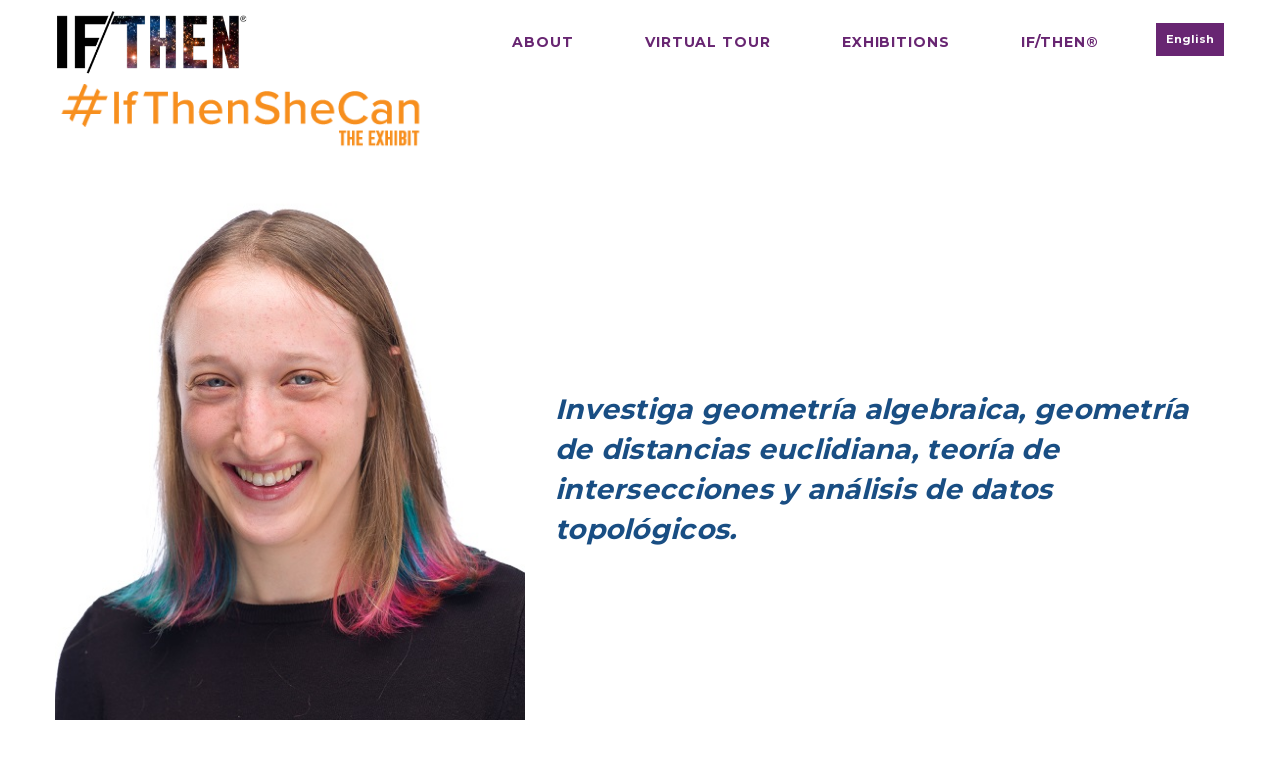

--- FILE ---
content_type: text/html; charset=utf-8
request_url: https://ifthenexhibit.org/es/ambassador/B-14/
body_size: 5367
content:





<!DOCTYPE html>
<html class="no-js vlt-is--homepage-01 vlt-is--header-default vlt-is--footer-style-1 vlt-is--footer-fixed vlt-is--lowercase-mode" lang="en">

<head>
	

	
	<!-- Global site tag (gtag.js) - Google Analytics -->
	<script async src="https://www.googletagmanager.com/gtag/js?id=UA-176163778-1"></script>
	<script>
		window.dataLayer = window.dataLayer || [];
		function gtag(){dataLayer.push(arguments);}
		gtag('js', new Date());
		gtag('config', 'UA-176163778-1');
	</script>
	

	
	<meta charset="utf-8">
	<meta http-equiv="X-UA-Compatible" content="IE=edge">
	<meta name="viewport" content="width=device-width, initial-scale=1, maximum-scale=1">

	<meta name="description" content="If Then She Can">

	<!--Facebook & Twitter-->
	<meta property="og:title" content="#IfThenSheCan – The Exhibit">
	<meta property="og:description" content="122 3D printed statues of STEM innovators - the most statues of women ever assembled in one location at one time will debut in Dallas, Texas in 2021. Check out the exhibit preview on view TODAY at the Central Park Zoo!">
	<meta property="og:image" content="https://ifthenexhibit.org/static/website/img/social_share.jpg">
	<meta property="og:url" content="https://ifthenexhibit.org/">
	<!--Twitter-->
	<meta name="twitter:card" content="summary_large_image">
	

	<title>If/Then Digital Exhibit Companion</title>

	

	<!--Favicon-->
	<link rel="icon" type="image/png" href="/static/website/img/root/favicon.png">
	<!--Framework-->
	<link rel="stylesheet" href="/static/website/css/framework/bootstrap.min.css">
	<!--Plugins-->
	<link rel="stylesheet" href="/static/website/css/vlt-plugins.css">
	<!--RevSlider-->
	<link rel="stylesheet" href="/static/website/revolution/css/settings.css">
	<!--Fonts-->
	<link href="https://fonts.googleapis.com/css?family=Montserrat:400,500,600,700,800%7CMuli:400,400i,600%7CPlayfair+Display:700i" rel="stylesheet">
	<!--Icons-->
	<link rel="stylesheet" href="/static/website/fonts/fontawesome/font-awesome.min.css">
	<link rel="stylesheet" href="/static/website/fonts/leedo/style.css">
	<!--Style-->
	<link rel="stylesheet" href="/static/website/css/vlt-style.min.css">
	<!--Custom-->
	<link rel="stylesheet" href="/static/website/css/custom.css">
	<!--Tablets-->
	<link rel="stylesheet" href="/static/website/css/tablets.css">
	
<link rel="stylesheet" href="/static/website/css/ambassador.css">
<link rel="stylesheet" href="/static/website/glightbox/v3.1.0/glightbox.min.css">


	
</head>

<body>
	

	<!--Site Wrapper-->
	<div class="vlt-site-wrapper">
		<!--Site Wrapper Inner-->
		<div class="vlt-site-wrapper__inner">
			
			<!--Header-->
			<div class="d-none d-lg-block">
				<header class="vlt-header vlt-header--default vlt-header--opaque">
					<div class="vlt-navbar vlt-navbar--main vlt-navbar--sticky vlt-navbar--hide-on-scroll">
						<div class="container">
							<div class="vlt-navbar-inner">
								<div class="vlt-navbar-inner--left">
									<!--Logo--><a class="vlt-navbar-logo" href="/es/"><img class="black" src="/static/website/img/logo--default-white.png" alt="" style="height: 65px;"><img class="white" src="/static/website/img/logo--default-white.png" alt="" style="height: 65px;"></a>
								</div>
								<div class="vlt-navbar-inner--right">
									<div class="d-flex align-items-center">
										<!--Navigation-->
										<nav class="vlt-default-navigation">
											<!--Menu-->
											
											<ul class="sf-menu" style="margin-right:35px;">
												<li>
													<a href="/es/about/"><span style="font-size:14px;">About</span></a>
												</li>

												<li>
													<a href="/es/virtual_tour/"><span style="font-size:14px;">Virtual Tour</span></a>
												</li>

												<li>
													<a href="/es/exhibit_preview/"><span style="font-size:14px;">Exhibitions</span></a>
												</li>

												

												

												<li>
													<a href="https://www.ifthenshecan.org/" target="_blank"><span style="font-size:14px;">IF/THEN®</span></a>
												</li>

												
											</ul>
										</nav><a class="vlt-menu-shop-cart" href="
	
		
			/ambassador/B-14/
		
	
"><span>English</span></a>
									</div>
								</div>
							</div>
						</div>
					</div>
				</header>
			</div>
			<div class="d-lg-none d-sm-block">
				<header class="vlt-header vlt-header--opaque vlt-header--mobile">
					<nav class="vlt-navbar vlt-navbar--mobile">
						<div class="container">
							<div class="vlt-navbar-inner no-gutters">
								<div class="col text-left"><a class="vlt-menu-burger" href="#" id="vlt-mobile-menu-toggle"><span class="line line-one"><span></span></span><span class="line line-two"><span></span></span><span class="line line-three"><span></span></span></a></div>
								<div class="col text-center">
									<!--Logo-->
									<a class="vlt-navbar-logo" href="/es/"><img src="/static/website/img/root/logo--aside.png" alt="" style="height: 50px;"></a>
								</div>
								<div class="col text-right"><a class="vlt-menu-shop-cart" href="
	
		
			/ambassador/B-14/
		
	
"><span>English</span></a></div>
							</div>
						</div>
					</nav>
					<!--Navigation-->
					<nav class="vlt-mobile-navigation">
						<div class="container">
							<!--Menu-->
							<ul class="sf-menu">
								<li>
									<a href="/es/about/"><span>About</span></a>
								</li>

								<li>
									<a href="/es/virtual_tour/"><span>Virtual Tour</span></a>
								</li>

								<li>
									<a href="/es/exhibit_preview/"><span>Exhibitions</span></a>
								</li>

								

								

								<li>
									<a href="https://www.ifthenshecan.org/" target="_blank"><span>IF/THEN®</span></a>
								</li>

								
							</ul>
						</div>
					</nav>
				</header>
			</div>
			

			<!--Main-->
			<main class="vlt-main">

				<!--START HASHTAG-->
				<section>
					<div class="vlt-gap-80"></div>
					<div class="container">
						<div class="row">

							<div class="col-md-4">
								<div><img src="/static/website/img/if-then-exhibit-hashtag.png" alt=""></div>

							</div>

						</div>

					</div>

				</section>
				<!--END HASHTAG-->

				
<!--Profiles-->
<section>
	<div class="vlt-gap-40"></div>
	<div class="container position-relative">
		<div class="row">
			<div class="col-md-5">
				<!--Animation Block-->
				<div class="vlt-animation-block" data-aos="fade" data-aos-delay="0">
					<!--Blog Post-->
					<article class="vlt-post filter-branding vlt-post--style-masonry">
						<div class="vlt-post-thumbnail clearfix">
							<div><img src="https://tss-ifthen.s3.us-east-2.amazonaws.com/cms/website/Person/ambassador_photo/5fe72617-f757-4394-92b8-71871bc2278d-2.jpg?X-Amz-Algorithm=AWS4-HMAC-SHA256&amp;X-Amz-Credential=ASIAWOKCTSHLIUE2QI5Q%2F20260122%2Fus-east-2%2Fs3%2Faws4_request&amp;X-Amz-Date=20260122T011851Z&amp;X-Amz-Expires=86400&amp;X-Amz-SignedHeaders=host&amp;X-Amz-Security-Token=IQoJb3JpZ2luX2VjEAYaCXVzLWVhc3QtMiJHMEUCIQDhYhNN7mK26%2BELeEE7gDX4J3Ns7wn6LS5BWZ4eToiX6AIgST5RUr0VcZZSlBsvC3vXRlt%2FkwLV0rqaLu7of%2FlN83gqwgUIz%2F%2F%2F%2F%2F%2F%2F%2F%2F%2F%2FARAEGgw0NDMwNTgxOTY5NTAiDAYgXpWTUHmVIxJ4TyqWBX069z0w8RQeYRyzDfDbUVGzTF8J6%2FvmFZr%2FiOC2OqcAGm%2FVqj8QEhnIS7vZE0nVUF8GZ8DVkv07%2FFVmmhjAq%2BCzP9oyuuthWDAx8w6hOLNsbEtu6yCcZfgBmOwVPn8BW7lTr3PS3sOvJC6CIOHqQl1jc5sC3%2BfD0bgrk2QASMa5SLNq04o4OJOJ5f5zzGY7xL7SQ2XvBk419Ojvh9IAp08OyC%2FfIbPZvX7dN%2BjEPScmfHhLge4GcRUSb5VrRahaLkyfpXEsfdErhGA59%2BH%2FSqMIn42zxH4BT5do3wa%2FYN9kMIVwAfpVk70Axzzusqn4geIE2FRDFS05TWc4styX65LYwnU1ue5FxPe10viY6JjBt2IAv1BoO287TDWRKLraUu7LOAMrr6P0t2WnvzbJfYYwm%2BT7i7gDPgNweI7B24lkoR5VZGa4mtA%2Brjnxzk5QqKblsBkDi02eKyUZuad%2BTf6Qb3g1MQJ4UuJxUk9kRgYENiMW3cBFpdEO98reo8BAjyID1dcUm71xaQoptn4WErx1%2FcedAHERtzWetQTq7gXmHQjgtIng9zVWWuALlcw9LGJ8YbYNb6H24KvUKwLspBDLv9%2Faqw5GDj7PFZXepfKz1feU2l%2BET%2BST9mcyzObEMRJrOHzDGui8Buegd76bUabE50gL1UzrRf0B%2ByqBRbFdoqFKr%2BLMOGaRAhU5D89%2FMZaTE5SLSPyta8HzoxWHTXrf0nvToq030L9OGRlTTbkkvfnTylDx6IJpa0lp00vPHe22zDNArvBSmbEp6KhvNQlfCBKZPD%2BLmtxf8mqBRRbNCq45NhOgbldII2T5eOgZmNDRnCCbW4xzrxlZ2QKDO1zvMC1VttE6CdybPI%2Bts6vgRlH9Sq00MMyhxcsGOrEBQSpcKdMj6dNL8QCOELlZmY3%2BfKUOJzmLFn9%2B8zjq6MUQnmGXGxxKTJejgOFVzh7I24Bu7Yw%2B9riSYMOT2mmDoaMORjHIp%2FuvJ9aYCpI2X7%2BvqRbggyWB88MmRCmp1LIyUGFkq%2B4QRa6qulh8zKlFZ%2BciEPD6YcjJr%2FFl4%2F1sEc7ixbPdFHSnButR0kzkgrZelQeQ7aI5QWKDBn1lknFSXpaN4EyeaVjAetGlJ%2BQbd5Sx&amp;X-Amz-Signature=35854b6efcc9b1c85a29a7cc7e0683e724edafe15882814322f1f19074b0baef" alt="Maddie Weinstein"></div>
						</div>
						<div class="vlt-post-content">
							<header class="vlt-post-header">
								<h3 class="vlt-post-title">Maddie Weinstein</h3>
								<div class="vlt-post-meta vlt-display-1">Investigadora Postdoctoral</div>
							</header>
							
							
							<div class="vlt-post-excerpt">
								Featured in Pacific Science Center in Seattle
							</div>
							
						</div>
					</article>
				</div>
				<div class="vlt-gap-60--sm"></div>
			</div>

			<div class="col-md-7">

				<!--Animation Block-->
				<div class="vlt-animation-block" data-aos="fade" data-aos-delay="100">
					<div class="vlt-section-title">
						<h4 class="vlt-fourth-color font-italic m-0">Investiga geometría algebraica, geometría de distancias euclidiana, teoría de intersecciones y análisis de datos topológicos.</h4>
					</div>

				</div>

			</div>

		</div>

		
		<div class="row">
			
			<div class="col-md-5">
				<div class="vlt-gap-70"></div>

				
				<div class="vlt-animation-block" data-aos="fade" data-aos-delay="0">
					<article class="vlt-post filter-branding vlt-post--style-masonry">
						<div class="vlt-post-thumbnail clearfix">
							<div><img src="https://tss-ifthen.s3.us-east-2.amazonaws.com/cms/website/Person/candid_photo/5fe72617-f757-4394-92b8-71871bc2278d-2.jpg?X-Amz-Algorithm=AWS4-HMAC-SHA256&amp;X-Amz-Credential=ASIAWOKCTSHLIUE2QI5Q%2F20260122%2Fus-east-2%2Fs3%2Faws4_request&amp;X-Amz-Date=20260122T011851Z&amp;X-Amz-Expires=86400&amp;X-Amz-SignedHeaders=host&amp;X-Amz-Security-Token=IQoJb3JpZ2luX2VjEAYaCXVzLWVhc3QtMiJHMEUCIQDhYhNN7mK26%2BELeEE7gDX4J3Ns7wn6LS5BWZ4eToiX6AIgST5RUr0VcZZSlBsvC3vXRlt%2FkwLV0rqaLu7of%2FlN83gqwgUIz%2F%2F%2F%2F%2F%2F%2F%2F%2F%2F%2FARAEGgw0NDMwNTgxOTY5NTAiDAYgXpWTUHmVIxJ4TyqWBX069z0w8RQeYRyzDfDbUVGzTF8J6%2FvmFZr%2FiOC2OqcAGm%2FVqj8QEhnIS7vZE0nVUF8GZ8DVkv07%2FFVmmhjAq%2BCzP9oyuuthWDAx8w6hOLNsbEtu6yCcZfgBmOwVPn8BW7lTr3PS3sOvJC6CIOHqQl1jc5sC3%2BfD0bgrk2QASMa5SLNq04o4OJOJ5f5zzGY7xL7SQ2XvBk419Ojvh9IAp08OyC%2FfIbPZvX7dN%2BjEPScmfHhLge4GcRUSb5VrRahaLkyfpXEsfdErhGA59%2BH%2FSqMIn42zxH4BT5do3wa%2FYN9kMIVwAfpVk70Axzzusqn4geIE2FRDFS05TWc4styX65LYwnU1ue5FxPe10viY6JjBt2IAv1BoO287TDWRKLraUu7LOAMrr6P0t2WnvzbJfYYwm%2BT7i7gDPgNweI7B24lkoR5VZGa4mtA%2Brjnxzk5QqKblsBkDi02eKyUZuad%2BTf6Qb3g1MQJ4UuJxUk9kRgYENiMW3cBFpdEO98reo8BAjyID1dcUm71xaQoptn4WErx1%2FcedAHERtzWetQTq7gXmHQjgtIng9zVWWuALlcw9LGJ8YbYNb6H24KvUKwLspBDLv9%2Faqw5GDj7PFZXepfKz1feU2l%2BET%2BST9mcyzObEMRJrOHzDGui8Buegd76bUabE50gL1UzrRf0B%2ByqBRbFdoqFKr%2BLMOGaRAhU5D89%2FMZaTE5SLSPyta8HzoxWHTXrf0nvToq030L9OGRlTTbkkvfnTylDx6IJpa0lp00vPHe22zDNArvBSmbEp6KhvNQlfCBKZPD%2BLmtxf8mqBRRbNCq45NhOgbldII2T5eOgZmNDRnCCbW4xzrxlZ2QKDO1zvMC1VttE6CdybPI%2Bts6vgRlH9Sq00MMyhxcsGOrEBQSpcKdMj6dNL8QCOELlZmY3%2BfKUOJzmLFn9%2B8zjq6MUQnmGXGxxKTJejgOFVzh7I24Bu7Yw%2B9riSYMOT2mmDoaMORjHIp%2FuvJ9aYCpI2X7%2BvqRbggyWB88MmRCmp1LIyUGFkq%2B4QRa6qulh8zKlFZ%2BciEPD6YcjJr%2FFl4%2F1sEc7ixbPdFHSnButR0kzkgrZelQeQ7aI5QWKDBn1lknFSXpaN4EyeaVjAetGlJ%2BQbd5Sx&amp;X-Amz-Signature=510a10242635f5cde744c7466ba0dd71d93c5b6cc59ee67f146082b9fbf29581" alt="Maddie Weinstein"></div>
						</div>

					</article>
				</div>
				

				
				<div class="vlt-gap-20"></div>
				

				
				<div class="vlt-animation-block" data-aos="fade" data-aos-delay="0">
					<article class="vlt-post filter-branding vlt-post--style-masonry">
						<div class="vlt-post-thumbnail clearfix">
							<div><img src="https://tss-ifthen.s3.us-east-2.amazonaws.com/cms/website/Person/statue_photo/5fe72617-f757-4394-92b8-71871bc2278d-7.jpg?X-Amz-Algorithm=AWS4-HMAC-SHA256&amp;X-Amz-Credential=ASIAWOKCTSHLIUE2QI5Q%2F20260122%2Fus-east-2%2Fs3%2Faws4_request&amp;X-Amz-Date=20260122T011851Z&amp;X-Amz-Expires=86400&amp;X-Amz-SignedHeaders=host&amp;X-Amz-Security-Token=IQoJb3JpZ2luX2VjEAYaCXVzLWVhc3QtMiJHMEUCIQDhYhNN7mK26%2BELeEE7gDX4J3Ns7wn6LS5BWZ4eToiX6AIgST5RUr0VcZZSlBsvC3vXRlt%2FkwLV0rqaLu7of%2FlN83gqwgUIz%2F%2F%2F%2F%2F%2F%2F%2F%2F%2F%2FARAEGgw0NDMwNTgxOTY5NTAiDAYgXpWTUHmVIxJ4TyqWBX069z0w8RQeYRyzDfDbUVGzTF8J6%2FvmFZr%2FiOC2OqcAGm%2FVqj8QEhnIS7vZE0nVUF8GZ8DVkv07%2FFVmmhjAq%2BCzP9oyuuthWDAx8w6hOLNsbEtu6yCcZfgBmOwVPn8BW7lTr3PS3sOvJC6CIOHqQl1jc5sC3%2BfD0bgrk2QASMa5SLNq04o4OJOJ5f5zzGY7xL7SQ2XvBk419Ojvh9IAp08OyC%2FfIbPZvX7dN%2BjEPScmfHhLge4GcRUSb5VrRahaLkyfpXEsfdErhGA59%2BH%2FSqMIn42zxH4BT5do3wa%2FYN9kMIVwAfpVk70Axzzusqn4geIE2FRDFS05TWc4styX65LYwnU1ue5FxPe10viY6JjBt2IAv1BoO287TDWRKLraUu7LOAMrr6P0t2WnvzbJfYYwm%2BT7i7gDPgNweI7B24lkoR5VZGa4mtA%2Brjnxzk5QqKblsBkDi02eKyUZuad%2BTf6Qb3g1MQJ4UuJxUk9kRgYENiMW3cBFpdEO98reo8BAjyID1dcUm71xaQoptn4WErx1%2FcedAHERtzWetQTq7gXmHQjgtIng9zVWWuALlcw9LGJ8YbYNb6H24KvUKwLspBDLv9%2Faqw5GDj7PFZXepfKz1feU2l%2BET%2BST9mcyzObEMRJrOHzDGui8Buegd76bUabE50gL1UzrRf0B%2ByqBRbFdoqFKr%2BLMOGaRAhU5D89%2FMZaTE5SLSPyta8HzoxWHTXrf0nvToq030L9OGRlTTbkkvfnTylDx6IJpa0lp00vPHe22zDNArvBSmbEp6KhvNQlfCBKZPD%2BLmtxf8mqBRRbNCq45NhOgbldII2T5eOgZmNDRnCCbW4xzrxlZ2QKDO1zvMC1VttE6CdybPI%2Bts6vgRlH9Sq00MMyhxcsGOrEBQSpcKdMj6dNL8QCOELlZmY3%2BfKUOJzmLFn9%2B8zjq6MUQnmGXGxxKTJejgOFVzh7I24Bu7Yw%2B9riSYMOT2mmDoaMORjHIp%2FuvJ9aYCpI2X7%2BvqRbggyWB88MmRCmp1LIyUGFkq%2B4QRa6qulh8zKlFZ%2BciEPD6YcjJr%2FFl4%2F1sEc7ixbPdFHSnButR0kzkgrZelQeQ7aI5QWKDBn1lknFSXpaN4EyeaVjAetGlJ%2BQbd5Sx&amp;X-Amz-Signature=87326d05524275283fd0207be980d9c4e5d265c067adbcd9ad56774b7acec698" alt="Maddie Weinstein"></div>
						</div>
					</article>
				</div>
				


			</div>
			
			<div class="col-md">
				<!--Animation Block-->

				<div class="vlt-gap-70"></div>
				<!--Animation Block-->
				<div class="vlt-animation-block" data-aos="fade" data-aos-delay="200">
					
					<p>Venida pronto.</p>

					
					<!--Button-->
					<a href="https://www.ifthencollection.org/Maddie" target="_blank" class="vlt-btn vlt-btn--primary vlt-btn--md vlt-btn--effect"><span>More About Maddie</span></a>
					

				</div>

			</div>
		</div>

		
		
	</div>

	<div class="vlt-gap-120"></div>
</section>


			</main>

			<!--Back to Top-->
			<a class="vlt-btn vlt-btn--secondary vlt-btn--effect vlt-btn--go-top hidden" href="#"><span><i class="leedo-chevron-up"></i></span></a>
		</div>

		
		<!--Footer-->
		<footer class="vlt-footer vlt-footer--style-1 vlt-footer--fixed">
			<div class="container">
				<div class="text-center">
					<!--Logo-->
					<a class="vlt-footer-logo" href="/es/"><img src="/static/website/img/root/logo--footer-white.png" alt="" style="height: 62px;"></a>

					<div class="vlt-gap-60"></div>

					<!--Copyright-->
					<div class="vlt-footer-copyright">
						<div class="row">

							<div class="col-md">
								<p><a href="https://www.ifthenshecan.org/" target="_blank">Learn More About IF/THEN</a></p>
							</div>

							<div class="col-md">
								<p><a href="https://www.ifthenshecan.org/news/" target="_blank">News</a></p>
							</div>

							<div class="col-md">
								<p><a href="/es/terms_of_use/" target="_blank">Terms of Use</a></p>
							</div>

							<div class="col-md">
								<p><a href="/es/privacy_policy/" target="_blank">Privacy Policy</a></p>
							</div>

							<div class="col-md">
								<p><a href="mailto:info@ifthenshecan.org">Contact</a></p>
							</div>

							<div class="col-md">
								<p><a href="mailto:mediainquiries@lhholdings.net">Media Inquiry Contact</a></p>
							</div>

							<div class="col-md">
								<p><a href="/es/grant_scams/" target="_blank">Grant Scams</a></p>
							</div>

							<!--Socials-->
							<div class="col-md">
								<div class="vlt-footer-socials vlt-footer-socials--style-1">
									<a class="vlt-social-icon vlt-social-icon--style-2" href="https://www.instagram.com/ifthenshecan/" target="_blank">
										<i class="fa fa-instagram"></i>
									</a>
									<a class="vlt-social-icon vlt-social-icon--style-2" href="https://www.facebook.com/IfThenInitiative" target="_blank">
										<i class="fa fa-facebook"></i>
									</a>
									<a class="vlt-social-icon vlt-social-icon--style-2" href="https://twitter.com/IfThenSheCan" target="_blank">
										<i class="fa fa-twitter"></i>
									</a>
									<a class="vlt-social-icon vlt-social-icon--style-2" href="https://www.youtube.com/channel/UCcrcmp8V3KsNiS5_Iie_j2Q" target="_blank">
										<i class="fa fa-youtube"></i>
									</a>
									<a class="vlt-social-icon vlt-social-icon--style-2" href="https://www.linkedin.com/company/if-then-she-can/" target="_blank">
										<i class="fa fa-linkedin"></i>
									</a>
								</div>
							</div>

						</div>
					</div>
				</div>
			</div>
		</footer>
		

		

		<!--Libs-->
		<script src="/static/website/scripts/vlt-plugins.min.js"></script>
		<script src="/static/website/scripts/vlt-helpers.js"></script>
		<script src="/static/website/scripts/vlt-controllers.min.js"></script>
		<!--RevSlider-->
		<script src="/static/website/revolution/js/jquery.themepunch.tools.min.js"></script>
		<script src="/static/website/revolution/js/jquery.themepunch.revolution.min.js"></script>
		<!--RevSlider Extensions-->
		<script src="/static/website/revolution/js/extensions/revolution.extension.actions.min.js"></script>
		<script src="/static/website/revolution/js/extensions/revolution.extension.carousel.min.js"></script>
		<script src="/static/website/revolution/js/extensions/revolution.extension.kenburn.min.js"></script>
		<script src="/static/website/revolution/js/extensions/revolution.extension.layeranimation.min.js"></script>
		<script src="/static/website/revolution/js/extensions/revolution.extension.migration.min.js"></script>
		<script src="/static/website/revolution/js/extensions/revolution.extension.navigation.min.js"></script>
		<script src="/static/website/revolution/js/extensions/revolution.extension.parallax.min.js"></script>
		<script src="/static/website/revolution/js/extensions/revolution.extension.slideanims.min.js"></script>
		<script src="/static/website/revolution/js/extensions/revolution.extension.video.min.js"></script>
		
<script src="/static/website/glightbox/v3.1.0/glightbox.min.js"></script>
<script>
	const lightbox = GLightbox();
</script>

	</div>

	
</body>
</html>


--- FILE ---
content_type: text/css
request_url: https://ifthenexhibit.org/static/website/css/vlt-plugins.css
body_size: 166621
content:
[data-aos][data-aos][data-aos-duration="50"],
body[data-aos-duration="50"] [data-aos] {
  transition-duration: 50ms;
}

[data-aos][data-aos][data-aos-delay="50"],
body[data-aos-delay="50"] [data-aos] {
  transition-delay: 0;
}

[data-aos][data-aos][data-aos-delay="50"].aos-animate,
body[data-aos-delay="50"] [data-aos].aos-animate {
  transition-delay: 50ms;
}

[data-aos][data-aos][data-aos-duration="100"],
body[data-aos-duration="100"] [data-aos] {
  transition-duration: .1s;
}

[data-aos][data-aos][data-aos-delay="100"],
body[data-aos-delay="100"] [data-aos] {
  transition-delay: 0;
}

[data-aos][data-aos][data-aos-delay="100"].aos-animate,
body[data-aos-delay="100"] [data-aos].aos-animate {
  transition-delay: .1s;
}

[data-aos][data-aos][data-aos-duration="150"],
body[data-aos-duration="150"] [data-aos] {
  transition-duration: .15s;
}

[data-aos][data-aos][data-aos-delay="150"],
body[data-aos-delay="150"] [data-aos] {
  transition-delay: 0;
}

[data-aos][data-aos][data-aos-delay="150"].aos-animate,
body[data-aos-delay="150"] [data-aos].aos-animate {
  transition-delay: .15s;
}

[data-aos][data-aos][data-aos-duration="200"],
body[data-aos-duration="200"] [data-aos] {
  transition-duration: .2s;
}

[data-aos][data-aos][data-aos-delay="200"],
body[data-aos-delay="200"] [data-aos] {
  transition-delay: 0;
}

[data-aos][data-aos][data-aos-delay="200"].aos-animate,
body[data-aos-delay="200"] [data-aos].aos-animate {
  transition-delay: .2s;
}

[data-aos][data-aos][data-aos-duration="250"],
body[data-aos-duration="250"] [data-aos] {
  transition-duration: .25s;
}

[data-aos][data-aos][data-aos-delay="250"],
body[data-aos-delay="250"] [data-aos] {
  transition-delay: 0;
}

[data-aos][data-aos][data-aos-delay="250"].aos-animate,
body[data-aos-delay="250"] [data-aos].aos-animate {
  transition-delay: .25s;
}

[data-aos][data-aos][data-aos-duration="300"],
body[data-aos-duration="300"] [data-aos] {
  transition-duration: .3s;
}

[data-aos][data-aos][data-aos-delay="300"],
body[data-aos-delay="300"] [data-aos] {
  transition-delay: 0;
}

[data-aos][data-aos][data-aos-delay="300"].aos-animate,
body[data-aos-delay="300"] [data-aos].aos-animate {
  transition-delay: .3s;
}

[data-aos][data-aos][data-aos-duration="350"],
body[data-aos-duration="350"] [data-aos] {
  transition-duration: .35s;
}

[data-aos][data-aos][data-aos-delay="350"],
body[data-aos-delay="350"] [data-aos] {
  transition-delay: 0;
}

[data-aos][data-aos][data-aos-delay="350"].aos-animate,
body[data-aos-delay="350"] [data-aos].aos-animate {
  transition-delay: .35s;
}

[data-aos][data-aos][data-aos-duration="400"],
body[data-aos-duration="400"] [data-aos] {
  transition-duration: .4s;
}

[data-aos][data-aos][data-aos-delay="400"],
body[data-aos-delay="400"] [data-aos] {
  transition-delay: 0;
}

[data-aos][data-aos][data-aos-delay="400"].aos-animate,
body[data-aos-delay="400"] [data-aos].aos-animate {
  transition-delay: .4s;
}

[data-aos][data-aos][data-aos-duration="450"],
body[data-aos-duration="450"] [data-aos] {
  transition-duration: .45s;
}

[data-aos][data-aos][data-aos-delay="450"],
body[data-aos-delay="450"] [data-aos] {
  transition-delay: 0;
}

[data-aos][data-aos][data-aos-delay="450"].aos-animate,
body[data-aos-delay="450"] [data-aos].aos-animate {
  transition-delay: .45s;
}

[data-aos][data-aos][data-aos-duration="500"],
body[data-aos-duration="500"] [data-aos] {
  transition-duration: .5s;
}

[data-aos][data-aos][data-aos-delay="500"],
body[data-aos-delay="500"] [data-aos] {
  transition-delay: 0;
}

[data-aos][data-aos][data-aos-delay="500"].aos-animate,
body[data-aos-delay="500"] [data-aos].aos-animate {
  transition-delay: .5s;
}

[data-aos][data-aos][data-aos-duration="550"],
body[data-aos-duration="550"] [data-aos] {
  transition-duration: .55s;
}

[data-aos][data-aos][data-aos-delay="550"],
body[data-aos-delay="550"] [data-aos] {
  transition-delay: 0;
}

[data-aos][data-aos][data-aos-delay="550"].aos-animate,
body[data-aos-delay="550"] [data-aos].aos-animate {
  transition-delay: .55s;
}

[data-aos][data-aos][data-aos-duration="600"],
body[data-aos-duration="600"] [data-aos] {
  transition-duration: .6s;
}

[data-aos][data-aos][data-aos-delay="600"],
body[data-aos-delay="600"] [data-aos] {
  transition-delay: 0;
}

[data-aos][data-aos][data-aos-delay="600"].aos-animate,
body[data-aos-delay="600"] [data-aos].aos-animate {
  transition-delay: .6s;
}

[data-aos][data-aos][data-aos-duration="650"],
body[data-aos-duration="650"] [data-aos] {
  transition-duration: .65s;
}

[data-aos][data-aos][data-aos-delay="650"],
body[data-aos-delay="650"] [data-aos] {
  transition-delay: 0;
}

[data-aos][data-aos][data-aos-delay="650"].aos-animate,
body[data-aos-delay="650"] [data-aos].aos-animate {
  transition-delay: .65s;
}

[data-aos][data-aos][data-aos-duration="700"],
body[data-aos-duration="700"] [data-aos] {
  transition-duration: .7s;
}

[data-aos][data-aos][data-aos-delay="700"],
body[data-aos-delay="700"] [data-aos] {
  transition-delay: 0;
}

[data-aos][data-aos][data-aos-delay="700"].aos-animate,
body[data-aos-delay="700"] [data-aos].aos-animate {
  transition-delay: .7s;
}

[data-aos][data-aos][data-aos-duration="750"],
body[data-aos-duration="750"] [data-aos] {
  transition-duration: .75s;
}

[data-aos][data-aos][data-aos-delay="750"],
body[data-aos-delay="750"] [data-aos] {
  transition-delay: 0;
}

[data-aos][data-aos][data-aos-delay="750"].aos-animate,
body[data-aos-delay="750"] [data-aos].aos-animate {
  transition-delay: .75s;
}

[data-aos][data-aos][data-aos-duration="800"],
body[data-aos-duration="800"] [data-aos] {
  transition-duration: .8s;
}

[data-aos][data-aos][data-aos-delay="800"],
body[data-aos-delay="800"] [data-aos] {
  transition-delay: 0;
}

[data-aos][data-aos][data-aos-delay="800"].aos-animate,
body[data-aos-delay="800"] [data-aos].aos-animate {
  transition-delay: .8s;
}

[data-aos][data-aos][data-aos-duration="850"],
body[data-aos-duration="850"] [data-aos] {
  transition-duration: .85s;
}

[data-aos][data-aos][data-aos-delay="850"],
body[data-aos-delay="850"] [data-aos] {
  transition-delay: 0;
}

[data-aos][data-aos][data-aos-delay="850"].aos-animate,
body[data-aos-delay="850"] [data-aos].aos-animate {
  transition-delay: .85s;
}

[data-aos][data-aos][data-aos-duration="900"],
body[data-aos-duration="900"] [data-aos] {
  transition-duration: .9s;
}

[data-aos][data-aos][data-aos-delay="900"],
body[data-aos-delay="900"] [data-aos] {
  transition-delay: 0;
}

[data-aos][data-aos][data-aos-delay="900"].aos-animate,
body[data-aos-delay="900"] [data-aos].aos-animate {
  transition-delay: .9s;
}

[data-aos][data-aos][data-aos-duration="950"],
body[data-aos-duration="950"] [data-aos] {
  transition-duration: .95s;
}

[data-aos][data-aos][data-aos-delay="950"],
body[data-aos-delay="950"] [data-aos] {
  transition-delay: 0;
}

[data-aos][data-aos][data-aos-delay="950"].aos-animate,
body[data-aos-delay="950"] [data-aos].aos-animate {
  transition-delay: .95s;
}

[data-aos][data-aos][data-aos-duration="1000"],
body[data-aos-duration="1000"] [data-aos] {
  transition-duration: 1s;
}

[data-aos][data-aos][data-aos-delay="1000"],
body[data-aos-delay="1000"] [data-aos] {
  transition-delay: 0;
}

[data-aos][data-aos][data-aos-delay="1000"].aos-animate,
body[data-aos-delay="1000"] [data-aos].aos-animate {
  transition-delay: 1s;
}

[data-aos][data-aos][data-aos-duration="1050"],
body[data-aos-duration="1050"] [data-aos] {
  transition-duration: 1.05s;
}

[data-aos][data-aos][data-aos-delay="1050"],
body[data-aos-delay="1050"] [data-aos] {
  transition-delay: 0;
}

[data-aos][data-aos][data-aos-delay="1050"].aos-animate,
body[data-aos-delay="1050"] [data-aos].aos-animate {
  transition-delay: 1.05s;
}

[data-aos][data-aos][data-aos-duration="1100"],
body[data-aos-duration="1100"] [data-aos] {
  transition-duration: 1.1s;
}

[data-aos][data-aos][data-aos-delay="1100"],
body[data-aos-delay="1100"] [data-aos] {
  transition-delay: 0;
}

[data-aos][data-aos][data-aos-delay="1100"].aos-animate,
body[data-aos-delay="1100"] [data-aos].aos-animate {
  transition-delay: 1.1s;
}

[data-aos][data-aos][data-aos-duration="1150"],
body[data-aos-duration="1150"] [data-aos] {
  transition-duration: 1.15s;
}

[data-aos][data-aos][data-aos-delay="1150"],
body[data-aos-delay="1150"] [data-aos] {
  transition-delay: 0;
}

[data-aos][data-aos][data-aos-delay="1150"].aos-animate,
body[data-aos-delay="1150"] [data-aos].aos-animate {
  transition-delay: 1.15s;
}

[data-aos][data-aos][data-aos-duration="1200"],
body[data-aos-duration="1200"] [data-aos] {
  transition-duration: 1.2s;
}

[data-aos][data-aos][data-aos-delay="1200"],
body[data-aos-delay="1200"] [data-aos] {
  transition-delay: 0;
}

[data-aos][data-aos][data-aos-delay="1200"].aos-animate,
body[data-aos-delay="1200"] [data-aos].aos-animate {
  transition-delay: 1.2s;
}

[data-aos][data-aos][data-aos-duration="1250"],
body[data-aos-duration="1250"] [data-aos] {
  transition-duration: 1.25s;
}

[data-aos][data-aos][data-aos-delay="1250"],
body[data-aos-delay="1250"] [data-aos] {
  transition-delay: 0;
}

[data-aos][data-aos][data-aos-delay="1250"].aos-animate,
body[data-aos-delay="1250"] [data-aos].aos-animate {
  transition-delay: 1.25s;
}

[data-aos][data-aos][data-aos-duration="1300"],
body[data-aos-duration="1300"] [data-aos] {
  transition-duration: 1.3s;
}

[data-aos][data-aos][data-aos-delay="1300"],
body[data-aos-delay="1300"] [data-aos] {
  transition-delay: 0;
}

[data-aos][data-aos][data-aos-delay="1300"].aos-animate,
body[data-aos-delay="1300"] [data-aos].aos-animate {
  transition-delay: 1.3s;
}

[data-aos][data-aos][data-aos-duration="1350"],
body[data-aos-duration="1350"] [data-aos] {
  transition-duration: 1.35s;
}

[data-aos][data-aos][data-aos-delay="1350"],
body[data-aos-delay="1350"] [data-aos] {
  transition-delay: 0;
}

[data-aos][data-aos][data-aos-delay="1350"].aos-animate,
body[data-aos-delay="1350"] [data-aos].aos-animate {
  transition-delay: 1.35s;
}

[data-aos][data-aos][data-aos-duration="1400"],
body[data-aos-duration="1400"] [data-aos] {
  transition-duration: 1.4s;
}

[data-aos][data-aos][data-aos-delay="1400"],
body[data-aos-delay="1400"] [data-aos] {
  transition-delay: 0;
}

[data-aos][data-aos][data-aos-delay="1400"].aos-animate,
body[data-aos-delay="1400"] [data-aos].aos-animate {
  transition-delay: 1.4s;
}

[data-aos][data-aos][data-aos-duration="1450"],
body[data-aos-duration="1450"] [data-aos] {
  transition-duration: 1.45s;
}

[data-aos][data-aos][data-aos-delay="1450"],
body[data-aos-delay="1450"] [data-aos] {
  transition-delay: 0;
}

[data-aos][data-aos][data-aos-delay="1450"].aos-animate,
body[data-aos-delay="1450"] [data-aos].aos-animate {
  transition-delay: 1.45s;
}

[data-aos][data-aos][data-aos-duration="1500"],
body[data-aos-duration="1500"] [data-aos] {
  transition-duration: 1.5s;
}

[data-aos][data-aos][data-aos-delay="1500"],
body[data-aos-delay="1500"] [data-aos] {
  transition-delay: 0;
}

[data-aos][data-aos][data-aos-delay="1500"].aos-animate,
body[data-aos-delay="1500"] [data-aos].aos-animate {
  transition-delay: 1.5s;
}

[data-aos][data-aos][data-aos-duration="1550"],
body[data-aos-duration="1550"] [data-aos] {
  transition-duration: 1.55s;
}

[data-aos][data-aos][data-aos-delay="1550"],
body[data-aos-delay="1550"] [data-aos] {
  transition-delay: 0;
}

[data-aos][data-aos][data-aos-delay="1550"].aos-animate,
body[data-aos-delay="1550"] [data-aos].aos-animate {
  transition-delay: 1.55s;
}

[data-aos][data-aos][data-aos-duration="1600"],
body[data-aos-duration="1600"] [data-aos] {
  transition-duration: 1.6s;
}

[data-aos][data-aos][data-aos-delay="1600"],
body[data-aos-delay="1600"] [data-aos] {
  transition-delay: 0;
}

[data-aos][data-aos][data-aos-delay="1600"].aos-animate,
body[data-aos-delay="1600"] [data-aos].aos-animate {
  transition-delay: 1.6s;
}

[data-aos][data-aos][data-aos-duration="1650"],
body[data-aos-duration="1650"] [data-aos] {
  transition-duration: 1.65s;
}

[data-aos][data-aos][data-aos-delay="1650"],
body[data-aos-delay="1650"] [data-aos] {
  transition-delay: 0;
}

[data-aos][data-aos][data-aos-delay="1650"].aos-animate,
body[data-aos-delay="1650"] [data-aos].aos-animate {
  transition-delay: 1.65s;
}

[data-aos][data-aos][data-aos-duration="1700"],
body[data-aos-duration="1700"] [data-aos] {
  transition-duration: 1.7s;
}

[data-aos][data-aos][data-aos-delay="1700"],
body[data-aos-delay="1700"] [data-aos] {
  transition-delay: 0;
}

[data-aos][data-aos][data-aos-delay="1700"].aos-animate,
body[data-aos-delay="1700"] [data-aos].aos-animate {
  transition-delay: 1.7s;
}

[data-aos][data-aos][data-aos-duration="1750"],
body[data-aos-duration="1750"] [data-aos] {
  transition-duration: 1.75s;
}

[data-aos][data-aos][data-aos-delay="1750"],
body[data-aos-delay="1750"] [data-aos] {
  transition-delay: 0;
}

[data-aos][data-aos][data-aos-delay="1750"].aos-animate,
body[data-aos-delay="1750"] [data-aos].aos-animate {
  transition-delay: 1.75s;
}

[data-aos][data-aos][data-aos-duration="1800"],
body[data-aos-duration="1800"] [data-aos] {
  transition-duration: 1.8s;
}

[data-aos][data-aos][data-aos-delay="1800"],
body[data-aos-delay="1800"] [data-aos] {
  transition-delay: 0;
}

[data-aos][data-aos][data-aos-delay="1800"].aos-animate,
body[data-aos-delay="1800"] [data-aos].aos-animate {
  transition-delay: 1.8s;
}

[data-aos][data-aos][data-aos-duration="1850"],
body[data-aos-duration="1850"] [data-aos] {
  transition-duration: 1.85s;
}

[data-aos][data-aos][data-aos-delay="1850"],
body[data-aos-delay="1850"] [data-aos] {
  transition-delay: 0;
}

[data-aos][data-aos][data-aos-delay="1850"].aos-animate,
body[data-aos-delay="1850"] [data-aos].aos-animate {
  transition-delay: 1.85s;
}

[data-aos][data-aos][data-aos-duration="1900"],
body[data-aos-duration="1900"] [data-aos] {
  transition-duration: 1.9s;
}

[data-aos][data-aos][data-aos-delay="1900"],
body[data-aos-delay="1900"] [data-aos] {
  transition-delay: 0;
}

[data-aos][data-aos][data-aos-delay="1900"].aos-animate,
body[data-aos-delay="1900"] [data-aos].aos-animate {
  transition-delay: 1.9s;
}

[data-aos][data-aos][data-aos-duration="1950"],
body[data-aos-duration="1950"] [data-aos] {
  transition-duration: 1.95s;
}

[data-aos][data-aos][data-aos-delay="1950"],
body[data-aos-delay="1950"] [data-aos] {
  transition-delay: 0;
}

[data-aos][data-aos][data-aos-delay="1950"].aos-animate,
body[data-aos-delay="1950"] [data-aos].aos-animate {
  transition-delay: 1.95s;
}

[data-aos][data-aos][data-aos-duration="2000"],
body[data-aos-duration="2000"] [data-aos] {
  transition-duration: 2s;
}

[data-aos][data-aos][data-aos-delay="2000"],
body[data-aos-delay="2000"] [data-aos] {
  transition-delay: 0;
}

[data-aos][data-aos][data-aos-delay="2000"].aos-animate,
body[data-aos-delay="2000"] [data-aos].aos-animate {
  transition-delay: 2s;
}

[data-aos][data-aos][data-aos-duration="2050"],
body[data-aos-duration="2050"] [data-aos] {
  transition-duration: 2.05s;
}

[data-aos][data-aos][data-aos-delay="2050"],
body[data-aos-delay="2050"] [data-aos] {
  transition-delay: 0;
}

[data-aos][data-aos][data-aos-delay="2050"].aos-animate,
body[data-aos-delay="2050"] [data-aos].aos-animate {
  transition-delay: 2.05s;
}

[data-aos][data-aos][data-aos-duration="2100"],
body[data-aos-duration="2100"] [data-aos] {
  transition-duration: 2.1s;
}

[data-aos][data-aos][data-aos-delay="2100"],
body[data-aos-delay="2100"] [data-aos] {
  transition-delay: 0;
}

[data-aos][data-aos][data-aos-delay="2100"].aos-animate,
body[data-aos-delay="2100"] [data-aos].aos-animate {
  transition-delay: 2.1s;
}

[data-aos][data-aos][data-aos-duration="2150"],
body[data-aos-duration="2150"] [data-aos] {
  transition-duration: 2.15s;
}

[data-aos][data-aos][data-aos-delay="2150"],
body[data-aos-delay="2150"] [data-aos] {
  transition-delay: 0;
}

[data-aos][data-aos][data-aos-delay="2150"].aos-animate,
body[data-aos-delay="2150"] [data-aos].aos-animate {
  transition-delay: 2.15s;
}

[data-aos][data-aos][data-aos-duration="2200"],
body[data-aos-duration="2200"] [data-aos] {
  transition-duration: 2.2s;
}

[data-aos][data-aos][data-aos-delay="2200"],
body[data-aos-delay="2200"] [data-aos] {
  transition-delay: 0;
}

[data-aos][data-aos][data-aos-delay="2200"].aos-animate,
body[data-aos-delay="2200"] [data-aos].aos-animate {
  transition-delay: 2.2s;
}

[data-aos][data-aos][data-aos-duration="2250"],
body[data-aos-duration="2250"] [data-aos] {
  transition-duration: 2.25s;
}

[data-aos][data-aos][data-aos-delay="2250"],
body[data-aos-delay="2250"] [data-aos] {
  transition-delay: 0;
}

[data-aos][data-aos][data-aos-delay="2250"].aos-animate,
body[data-aos-delay="2250"] [data-aos].aos-animate {
  transition-delay: 2.25s;
}

[data-aos][data-aos][data-aos-duration="2300"],
body[data-aos-duration="2300"] [data-aos] {
  transition-duration: 2.3s;
}

[data-aos][data-aos][data-aos-delay="2300"],
body[data-aos-delay="2300"] [data-aos] {
  transition-delay: 0;
}

[data-aos][data-aos][data-aos-delay="2300"].aos-animate,
body[data-aos-delay="2300"] [data-aos].aos-animate {
  transition-delay: 2.3s;
}

[data-aos][data-aos][data-aos-duration="2350"],
body[data-aos-duration="2350"] [data-aos] {
  transition-duration: 2.35s;
}

[data-aos][data-aos][data-aos-delay="2350"],
body[data-aos-delay="2350"] [data-aos] {
  transition-delay: 0;
}

[data-aos][data-aos][data-aos-delay="2350"].aos-animate,
body[data-aos-delay="2350"] [data-aos].aos-animate {
  transition-delay: 2.35s;
}

[data-aos][data-aos][data-aos-duration="2400"],
body[data-aos-duration="2400"] [data-aos] {
  transition-duration: 2.4s;
}

[data-aos][data-aos][data-aos-delay="2400"],
body[data-aos-delay="2400"] [data-aos] {
  transition-delay: 0;
}

[data-aos][data-aos][data-aos-delay="2400"].aos-animate,
body[data-aos-delay="2400"] [data-aos].aos-animate {
  transition-delay: 2.4s;
}

[data-aos][data-aos][data-aos-duration="2450"],
body[data-aos-duration="2450"] [data-aos] {
  transition-duration: 2.45s;
}

[data-aos][data-aos][data-aos-delay="2450"],
body[data-aos-delay="2450"] [data-aos] {
  transition-delay: 0;
}

[data-aos][data-aos][data-aos-delay="2450"].aos-animate,
body[data-aos-delay="2450"] [data-aos].aos-animate {
  transition-delay: 2.45s;
}

[data-aos][data-aos][data-aos-duration="2500"],
body[data-aos-duration="2500"] [data-aos] {
  transition-duration: 2.5s;
}

[data-aos][data-aos][data-aos-delay="2500"],
body[data-aos-delay="2500"] [data-aos] {
  transition-delay: 0;
}

[data-aos][data-aos][data-aos-delay="2500"].aos-animate,
body[data-aos-delay="2500"] [data-aos].aos-animate {
  transition-delay: 2.5s;
}

[data-aos][data-aos][data-aos-duration="2550"],
body[data-aos-duration="2550"] [data-aos] {
  transition-duration: 2.55s;
}

[data-aos][data-aos][data-aos-delay="2550"],
body[data-aos-delay="2550"] [data-aos] {
  transition-delay: 0;
}

[data-aos][data-aos][data-aos-delay="2550"].aos-animate,
body[data-aos-delay="2550"] [data-aos].aos-animate {
  transition-delay: 2.55s;
}

[data-aos][data-aos][data-aos-duration="2600"],
body[data-aos-duration="2600"] [data-aos] {
  transition-duration: 2.6s;
}

[data-aos][data-aos][data-aos-delay="2600"],
body[data-aos-delay="2600"] [data-aos] {
  transition-delay: 0;
}

[data-aos][data-aos][data-aos-delay="2600"].aos-animate,
body[data-aos-delay="2600"] [data-aos].aos-animate {
  transition-delay: 2.6s;
}

[data-aos][data-aos][data-aos-duration="2650"],
body[data-aos-duration="2650"] [data-aos] {
  transition-duration: 2.65s;
}

[data-aos][data-aos][data-aos-delay="2650"],
body[data-aos-delay="2650"] [data-aos] {
  transition-delay: 0;
}

[data-aos][data-aos][data-aos-delay="2650"].aos-animate,
body[data-aos-delay="2650"] [data-aos].aos-animate {
  transition-delay: 2.65s;
}

[data-aos][data-aos][data-aos-duration="2700"],
body[data-aos-duration="2700"] [data-aos] {
  transition-duration: 2.7s;
}

[data-aos][data-aos][data-aos-delay="2700"],
body[data-aos-delay="2700"] [data-aos] {
  transition-delay: 0;
}

[data-aos][data-aos][data-aos-delay="2700"].aos-animate,
body[data-aos-delay="2700"] [data-aos].aos-animate {
  transition-delay: 2.7s;
}

[data-aos][data-aos][data-aos-duration="2750"],
body[data-aos-duration="2750"] [data-aos] {
  transition-duration: 2.75s;
}

[data-aos][data-aos][data-aos-delay="2750"],
body[data-aos-delay="2750"] [data-aos] {
  transition-delay: 0;
}

[data-aos][data-aos][data-aos-delay="2750"].aos-animate,
body[data-aos-delay="2750"] [data-aos].aos-animate {
  transition-delay: 2.75s;
}

[data-aos][data-aos][data-aos-duration="2800"],
body[data-aos-duration="2800"] [data-aos] {
  transition-duration: 2.8s;
}

[data-aos][data-aos][data-aos-delay="2800"],
body[data-aos-delay="2800"] [data-aos] {
  transition-delay: 0;
}

[data-aos][data-aos][data-aos-delay="2800"].aos-animate,
body[data-aos-delay="2800"] [data-aos].aos-animate {
  transition-delay: 2.8s;
}

[data-aos][data-aos][data-aos-duration="2850"],
body[data-aos-duration="2850"] [data-aos] {
  transition-duration: 2.85s;
}

[data-aos][data-aos][data-aos-delay="2850"],
body[data-aos-delay="2850"] [data-aos] {
  transition-delay: 0;
}

[data-aos][data-aos][data-aos-delay="2850"].aos-animate,
body[data-aos-delay="2850"] [data-aos].aos-animate {
  transition-delay: 2.85s;
}

[data-aos][data-aos][data-aos-duration="2900"],
body[data-aos-duration="2900"] [data-aos] {
  transition-duration: 2.9s;
}

[data-aos][data-aos][data-aos-delay="2900"],
body[data-aos-delay="2900"] [data-aos] {
  transition-delay: 0;
}

[data-aos][data-aos][data-aos-delay="2900"].aos-animate,
body[data-aos-delay="2900"] [data-aos].aos-animate {
  transition-delay: 2.9s;
}

[data-aos][data-aos][data-aos-duration="2950"],
body[data-aos-duration="2950"] [data-aos] {
  transition-duration: 2.95s;
}

[data-aos][data-aos][data-aos-delay="2950"],
body[data-aos-delay="2950"] [data-aos] {
  transition-delay: 0;
}

[data-aos][data-aos][data-aos-delay="2950"].aos-animate,
body[data-aos-delay="2950"] [data-aos].aos-animate {
  transition-delay: 2.95s;
}

[data-aos][data-aos][data-aos-duration="3000"],
body[data-aos-duration="3000"] [data-aos] {
  transition-duration: 3s;
}

[data-aos][data-aos][data-aos-delay="3000"],
body[data-aos-delay="3000"] [data-aos] {
  transition-delay: 0;
}

[data-aos][data-aos][data-aos-delay="3000"].aos-animate,
body[data-aos-delay="3000"] [data-aos].aos-animate {
  transition-delay: 3s;
}

[data-aos][data-aos][data-aos-easing=linear],
body[data-aos-easing=linear] [data-aos] {
  transition-timing-function: cubic-bezier(.25,.25,.75,.75);
}

[data-aos][data-aos][data-aos-easing=ease],
body[data-aos-easing=ease] [data-aos] {
  transition-timing-function: ease;
}

[data-aos][data-aos][data-aos-easing=ease-in],
body[data-aos-easing=ease-in] [data-aos] {
  transition-timing-function: ease-in;
}

[data-aos][data-aos][data-aos-easing=ease-out],
body[data-aos-easing=ease-out] [data-aos] {
  transition-timing-function: ease-out;
}

[data-aos][data-aos][data-aos-easing=ease-in-out],
body[data-aos-easing=ease-in-out] [data-aos] {
  transition-timing-function: ease-in-out;
}

[data-aos][data-aos][data-aos-easing=ease-in-back],
body[data-aos-easing=ease-in-back] [data-aos] {
  transition-timing-function: cubic-bezier(.6,-.28,.735,.045);
}

[data-aos][data-aos][data-aos-easing=ease-out-back],
body[data-aos-easing=ease-out-back] [data-aos] {
  transition-timing-function: cubic-bezier(.175,.885,.32,1.275);
}

[data-aos][data-aos][data-aos-easing=ease-in-out-back],
body[data-aos-easing=ease-in-out-back] [data-aos] {
  transition-timing-function: cubic-bezier(.68,-.55,.265,1.55);
}

[data-aos][data-aos][data-aos-easing=ease-in-sine],
body[data-aos-easing=ease-in-sine] [data-aos] {
  transition-timing-function: cubic-bezier(.47,0,.745,.715);
}

[data-aos][data-aos][data-aos-easing=ease-out-sine],
body[data-aos-easing=ease-out-sine] [data-aos] {
  transition-timing-function: cubic-bezier(.39,.575,.565,1);
}

[data-aos][data-aos][data-aos-easing=ease-in-out-sine],
body[data-aos-easing=ease-in-out-sine] [data-aos] {
  transition-timing-function: cubic-bezier(.445,.05,.55,.95);
}

[data-aos][data-aos][data-aos-easing=ease-in-quad],
body[data-aos-easing=ease-in-quad] [data-aos] {
  transition-timing-function: cubic-bezier(.55,.085,.68,.53);
}

[data-aos][data-aos][data-aos-easing=ease-out-quad],
body[data-aos-easing=ease-out-quad] [data-aos] {
  transition-timing-function: cubic-bezier(.25,.46,.45,.94);
}

[data-aos][data-aos][data-aos-easing=ease-in-out-quad],
body[data-aos-easing=ease-in-out-quad] [data-aos] {
  transition-timing-function: cubic-bezier(.455,.03,.515,.955);
}

[data-aos][data-aos][data-aos-easing=ease-in-cubic],
body[data-aos-easing=ease-in-cubic] [data-aos] {
  transition-timing-function: cubic-bezier(.55,.085,.68,.53);
}

[data-aos][data-aos][data-aos-easing=ease-out-cubic],
body[data-aos-easing=ease-out-cubic] [data-aos] {
  transition-timing-function: cubic-bezier(.25,.46,.45,.94);
}

[data-aos][data-aos][data-aos-easing=ease-in-out-cubic],
body[data-aos-easing=ease-in-out-cubic] [data-aos] {
  transition-timing-function: cubic-bezier(.455,.03,.515,.955);
}

[data-aos][data-aos][data-aos-easing=ease-in-quart],
body[data-aos-easing=ease-in-quart] [data-aos] {
  transition-timing-function: cubic-bezier(.55,.085,.68,.53);
}

[data-aos][data-aos][data-aos-easing=ease-out-quart],
body[data-aos-easing=ease-out-quart] [data-aos] {
  transition-timing-function: cubic-bezier(.25,.46,.45,.94);
}

[data-aos][data-aos][data-aos-easing=ease-in-out-quart],
body[data-aos-easing=ease-in-out-quart] [data-aos] {
  transition-timing-function: cubic-bezier(.455,.03,.515,.955);
}

[data-aos^=fade][data-aos^=fade] {
  opacity: 0;
  transition-property: opacity,transform;
}

[data-aos^=fade][data-aos^=fade].aos-animate {
  opacity: 1;
  transform: translateZ(0);
}

[data-aos=fade-up] {
  transform: translate3d(0,100px,0);
}

[data-aos=fade-down] {
  transform: translate3d(0,-100px,0);
}

[data-aos=fade-right] {
  transform: translate3d(-100px,0,0);
}

[data-aos=fade-left] {
  transform: translate3d(100px,0,0);
}

[data-aos=fade-up-right] {
  transform: translate3d(-100px,100px,0);
}

[data-aos=fade-up-left] {
  transform: translate3d(100px,100px,0);
}

[data-aos=fade-down-right] {
  transform: translate3d(-100px,-100px,0);
}

[data-aos=fade-down-left] {
  transform: translate3d(100px,-100px,0);
}

[data-aos^=zoom][data-aos^=zoom] {
  opacity: 0;
  transition-property: opacity,transform;
}

[data-aos^=zoom][data-aos^=zoom].aos-animate {
  opacity: 1;
  transform: translateZ(0) scale(1);
}

[data-aos=zoom-in] {
  transform: scale(.6);
}

[data-aos=zoom-in-up] {
  transform: translate3d(0,100px,0) scale(.6);
}

[data-aos=zoom-in-down] {
  transform: translate3d(0,-100px,0) scale(.6);
}

[data-aos=zoom-in-right] {
  transform: translate3d(-100px,0,0) scale(.6);
}

[data-aos=zoom-in-left] {
  transform: translate3d(100px,0,0) scale(.6);
}

[data-aos=zoom-out] {
  transform: scale(1.2);
}

[data-aos=zoom-out-up] {
  transform: translate3d(0,100px,0) scale(1.2);
}

[data-aos=zoom-out-down] {
  transform: translate3d(0,-100px,0) scale(1.2);
}

[data-aos=zoom-out-right] {
  transform: translate3d(-100px,0,0) scale(1.2);
}

[data-aos=zoom-out-left] {
  transform: translate3d(100px,0,0) scale(1.2);
}

[data-aos^=slide][data-aos^=slide] {
  transition-property: transform;
}

[data-aos^=slide][data-aos^=slide].aos-animate {
  transform: translateZ(0);
}

[data-aos=slide-up] {
  transform: translate3d(0,100%,0);
}

[data-aos=slide-down] {
  transform: translate3d(0,-100%,0);
}

[data-aos=slide-right] {
  transform: translate3d(-100%,0,0);
}

[data-aos=slide-left] {
  transform: translate3d(100%,0,0);
}

[data-aos^=flip][data-aos^=flip] {
  backface-visibility: hidden;
  transition-property: transform;
}

[data-aos=flip-left] {
  transform: perspective(2500px) rotateY(-100deg);
}

[data-aos=flip-left].aos-animate {
  transform: perspective(2500px) rotateY(0);
}

[data-aos=flip-right] {
  transform: perspective(2500px) rotateY(100deg);
}

[data-aos=flip-right].aos-animate {
  transform: perspective(2500px) rotateY(0);
}

[data-aos=flip-up] {
  transform: perspective(2500px) rotateX(-100deg);
}

[data-aos=flip-up].aos-animate {
  transform: perspective(2500px) rotateX(0);
}

[data-aos=flip-down] {
  transform: perspective(2500px) rotateX(100deg);
}

[data-aos=flip-down].aos-animate {
  transform: perspective(2500px) rotateX(0);
}
/*!
 * Cube Portfolio - Responsive jQuery Grid Plugin
 *
 * version: 4.4.0 (1 August, 2018)
 * require: jQuery v1.8+
 *
 * Copyright 2013-2018, Mihai Buricea (http://scriptpie.com/cubeportfolio/live-preview/)
 * Licensed under CodeCanyon License (http://codecanyon.net/licenses)
 *
 */

.cbp-l-filters-alignCenter .cbp-filter-counter:after,
.cbp-l-filters-alignRight .cbp-filter-counter:after,
.cbp-l-filters-button .cbp-filter-counter:after,
.cbp-l-filters-buttonCenter .cbp-filter-counter:after,
.cbp-l-filters-text .cbp-filter-counter:after,
.cbp,
.cbp *,
.cbp *:after,
.cbp:after,
.cbp-l-filters-dropdownHeader:after,
.cbp-popup-wrap,
.cbp-popup-wrap *,
.cbp-popup-wrap:before,
.cbp-popup-loadingBox:after,
.cbp-search *,
.cbp-l-direction:after {
  box-sizing: border-box;
}

.cbp-l-grid-agency-title,
.cbp-l-grid-agency-desc,
.cbp-l-grid-work-title,
.cbp-l-grid-work-desc,
.cbp-l-grid-blog-title,
.cbp-l-grid-projects-title,
.cbp-l-grid-projects-desc,
.cbp-l-grid-masonry-projects-title,
.cbp-l-grid-masonry-projects-desc {
  white-space: nowrap;
  overflow: hidden;
  text-overflow: ellipsis;
}

.cbp-l-filters-alignCenter,
.cbp-l-filters-alignCenter *,
.cbp-l-filters-alignLeft,
.cbp-l-filters-alignLeft *,
.cbp-l-filters-alignRight,
.cbp-l-filters-alignRight *,
.cbp-l-filters-button,
.cbp-l-filters-button *,
.cbp-l-filters-buttonCenter,
.cbp-l-filters-buttonCenter *,
.cbp-l-filters-dropdown,
.cbp-l-filters-dropdown *,
.cbp-l-filters-list,
.cbp-l-filters-list *,
.cbp-l-filters-work,
.cbp-l-filters-work *,
.cbp-l-filters-big,
.cbp-l-filters-big *,
.cbp-l-filters-text,
.cbp-l-filters-text *,
.cbp-l-filters-underline,
.cbp-l-filters-underline *,
.cbp-l-filters-holder,
.cbp-l-filters-holder *,
.cbp-l-loadMore-bgbutton,
.cbp-l-loadMore-bgbutton *,
.cbp-l-loadMore-button,
.cbp-l-loadMore-button *,
.cbp-l-loadMore-text,
.cbp-l-loadMore-text *,
.cbp-search,
.cbp-l-dropdown,
.cbp-l-dropdown * {
  -webkit-user-select: none;
  -moz-user-select: none;
  -ms-user-select: none;
  user-select: none;
  -webkit-tap-highlight-color: transparent;
  box-sizing: border-box;
}

.cbp:after,
.cbp-lazyload:after,
.cbp-popup-loadingBox:after,
.cbp-popup-singlePageInline:after {
  content: '';
  position: absolute;
  width: 34px;
  height: 34px;
  left: 0;
  right: 0;
  top: 0;
  bottom: 0;
  margin: auto;
  -webkit-animation: cbp-rotation .8s infinite linear;
  animation: cbp-rotation .8s infinite linear;
  border-left: 3px solid rgba(114,144,182,0.15);
  border-right: 3px solid rgba(114,144,182,0.15);
  border-bottom: 3px solid rgba(114,144,182,0.15);
  border-top: 3px solid rgba(114,144,182,0.8);
  border-radius: 100%;
}

.cbp-l-filters-alignCenter .cbp-filter-item:hover .cbp-filter-counter,
.cbp-l-filters-alignRight .cbp-filter-item:hover .cbp-filter-counter,
.cbp-l-filters-button .cbp-filter-item:hover .cbp-filter-counter,
.cbp-l-filters-buttonCenter .cbp-filter-item:hover .cbp-filter-counter,
.cbp-l-filters-text .cbp-filter-item:hover .cbp-filter-counter {
  opacity: 1;
  -webkit-transform: translateY(-44px);
  transform: translateY(-44px);
}

.cbp-l-filters-alignCenter .cbp-filter-counter,
.cbp-l-filters-alignRight .cbp-filter-counter,
.cbp-l-filters-button .cbp-filter-counter,
.cbp-l-filters-buttonCenter .cbp-filter-counter,
.cbp-l-filters-text .cbp-filter-counter {
  font: 400 11px/18px "Open Sans", sans-serif;
  border-radius: 3px;
  color: #FFFFFF;
  margin: 0 auto;
  padding: 4px 0;
  text-align: center;
  width: 34px;
  position: absolute;
  bottom: 0;
  left: 0;
  right: 0;
  opacity: 0;
  -webkit-transition: -webkit-transform .25s, opacity .25s;
  transition: transform .25s, opacity .25s;
}

.cbp-l-filters-alignCenter .cbp-filter-counter:after,
.cbp-l-filters-alignRight .cbp-filter-counter:after,
.cbp-l-filters-button .cbp-filter-counter:after,
.cbp-l-filters-buttonCenter .cbp-filter-counter:after,
.cbp-l-filters-text .cbp-filter-counter:after {
  content: "";
  position: absolute;
  bottom: -4px;
  left: 0;
  right: 0;
  margin: 0 auto;
  width: 0;
  height: 0;
  border-left: 4px solid transparent;
  border-right: 4px solid transparent;
}

.cbp-item {
  display: inline-block;
  margin: 0 10px 20px 0;
}

.cbp {
  position: relative;
  margin: 0 auto;
  z-index: 1;
  height: 400px;
}

.cbp>* {
  visibility: hidden;
}

.cbp .cbp-item {
  list-style-type: none;
  margin: 0;
  padding: 0;
  overflow: hidden;
}

.cbp img {
  display: block;
  border: 0;
  width: 100%;
  height: auto;
}

.cbp a,
.cbp a:hover,
.cbp a:active {
  text-decoration: none;
  outline: 0;
}

.cbp-lazyload {
  position: relative;
  background: #fff;
  display: block;
}

.cbp-lazyload img {
  opacity: 1;
}

.cbp-lazyload img[data-cbp-src] {
  opacity: 0;
}

.cbp-lazyload img:not([data-cbp-src]) {
  -webkit-transition: opacity .7s ease-in-out;
  transition: opacity .7s ease-in-out;
}

.cbp-lazyload:after {
  z-index: 0;
}

.cbp-wrapper-outer {
  overflow: hidden;
  position: relative;
  margin: 0 auto;
}

.cbp-wrapper-outer,
.cbp-wrapper,
.cbp-wrapper-helper {
  list-style-type: none;
  padding: 0;
  width: 100%;
  height: 100%;
  z-index: 1;
}

.cbp-wrapper,
.cbp-wrapper-helper {
  margin: 0;
}

.cbp-ready>* {
  visibility: visible;
}

.cbp-ready:after {
  display: none;
  visibility: hidden;
}

.cbp-ready .cbp-item {
  position: absolute;
  top: 0;
  left: 0;
}

.cbp-ready .cbp-wrapper,
.cbp-ready .cbp-wrapper-helper {
  position: absolute;
  top: 0;
  left: 0;
}

.cbp-item-off {
  z-index: -1;
  pointer-events: none;
  visibility: hidden;
}

.cbp-item-on2off {
  z-index: 0;
}

.cbp-item-off2on {
  z-index: 1;
}

.cbp-item-on2on {
  z-index: 2;
}

.cbp-item-wrapper {
  width: 100%;
  height: 100%;
  position: relative;
  top: 0;
  left: 0;
}

.cbp-l-project-related-wrap img,
.cbp-l-inline img {
  display: block;
  width: 100%;
  height: auto;
  border: 0;
}

.cbp-updateItems {
  -webkit-transition: height .5s ease-in-out !important;
  transition: height .5s ease-in-out !important;
  will-change: height;
}

.cbp-updateItems .cbp-item {
  -webkit-transition: top .5s ease-in-out, left .5s ease-in-out;
  transition: top .5s ease-in-out, left .5s ease-in-out;
}

.cbp-updateItems .cbp-item-loading {
  -webkit-animation: fadeIn .5s ease-in-out;
  animation: fadeIn .5s ease-in-out;
  -webkit-transition: none;
  transition: none;
}

.cbp-removeItem {
  -webkit-animation: fadeOut .5s ease-in-out;
  animation: fadeOut .5s ease-in-out;
}

.cbp-panel {
  width: 94%;
  max-width: 1170px;
  margin: 0 auto;
}

.cbp-misc-video {
  position: relative;
  height: 0;
  padding-bottom: 56.25%;
  background: #000;
  text-align: center;
}

.cbp-misc-video iframe {
  position: absolute;
  top: 0;
  left: 0;
  width: 100%;
  height: 100%;
}

@-webkit-keyframes cbp-rotation {
  0% {
    -webkit-transform: rotate(0deg);
  }

  100% {
    -webkit-transform: rotate(360deg);
  }
}

@keyframes cbp-rotation {
  0% {
    transform: rotate(0deg);
  }

  100% {
    transform: rotate(360deg);
  }
}

@-webkit-keyframes fadeOut {
  0% {
    opacity: 1;
  }

  100% {
    opacity: 0;
  }
}

@keyframes fadeOut {
  0% {
    opacity: 1;
  }

  100% {
    opacity: 0;
  }
}

.clearfix:after {
  content: " ";
  display: block;
  height: 0;
  clear: both;
}

.cbp-l-filters-left {
  float: left;
}

.cbp-l-filters-right {
  float: right;
}

.cbp-l-center {
  display: flex;
  justify-content: center;
  align-items: center;
}

@media only screen and (max-width: 480px) {
  .cbp-l-filters-left,
  .cbp-l-filters-right {
    width: 100%;
  }
}

@media only screen and (max-width: 800px) {
  .cbp-l-center {
    flex-direction: column;
  }
}

.cbp-caption,
.cbp-caption-defaultWrap,
.cbp-caption-activeWrap {
  display: block;
}

.cbp-caption-activeWrap {
  background-color: #282727;
}

.cbp-caption-active .cbp-caption,
.cbp-caption-active .cbp-caption-defaultWrap,
.cbp-caption-active .cbp-caption-activeWrap {
  overflow: hidden;
  position: relative;
  z-index: 1;
}

.cbp-caption-active .cbp-caption-defaultWrap {
  top: 0;
}

.cbp-caption-active .cbp-caption-activeWrap {
  width: 100%;
  position: absolute;
  z-index: 2;
  height: 100%;
}

.cbp-l-caption-title {
  color: #fff;
  font: 400 16px/21px "Open Sans", sans-serif;
}

.cbp-l-caption-desc {
  color: #aaa;
  font: 400 12px/16px "Open Sans", sans-serif;
}

.cbp-l-caption-text {
  font: 400 14px/21px "Open Sans", sans-serif;
  color: #fff;
  letter-spacing: 3px;
  padding: 0 6px;
}

.cbp-l-caption-buttonLeft,
.cbp-l-caption-buttonRight {
  background-color: #547EB1;
  color: #FFFFFF;
  display: inline-block;
  font: 400 12px/30px "Open Sans", sans-serif;
  min-width: 90px;
  text-align: center;
  margin: 4px;
  padding: 0 6px;
}

.cbp-l-caption-buttonLeft:hover,
.cbp-l-caption-buttonRight:hover {
  opacity: 0.9;
}

.cbp-caption-none .cbp-caption-activeWrap {
  display: none;
}

.cbp-l-caption-alignLeft .cbp-l-caption-body {
  padding: 12px 30px;
}

.cbp-caption-fadeIn .cbp-l-caption-alignLeft .cbp-l-caption-body,
.cbp-caption-minimal .cbp-l-caption-alignLeft .cbp-l-caption-body,
.cbp-caption-moveRight .cbp-l-caption-alignLeft .cbp-l-caption-body,
.cbp-caption-overlayRightAlong .cbp-l-caption-alignLeft .cbp-l-caption-body,
.cbp-caption-pushDown .cbp-l-caption-alignLeft .cbp-l-caption-body,
.cbp-caption-pushTop .cbp-l-caption-alignLeft .cbp-l-caption-body,
.cbp-caption-revealBottom .cbp-l-caption-alignLeft .cbp-l-caption-body,
.cbp-caption-revealLeft .cbp-l-caption-alignLeft .cbp-l-caption-body,
.cbp-caption-revealTop .cbp-l-caption-alignLeft .cbp-l-caption-body,
.cbp-caption-zoom .cbp-l-caption-alignLeft .cbp-l-caption-body,
.cbp-caption-opacity .cbp-l-caption-alignLeft .cbp-l-caption-body {
  padding-top: 30px;
}

.cbp-l-caption-alignCenter {
  display: table;
  width: 100%;
  height: 100%;
}

.cbp-l-caption-alignCenter .cbp-l-caption-body {
  display: table-cell;
  vertical-align: middle;
  text-align: center;
  padding: 15px 0;
}

.cbp-l-caption-alignCenter .cbp-l-caption-buttonLeft,
.cbp-l-caption-alignCenter .cbp-l-caption-buttonRight {
  position: relative;
  -webkit-transition: -webkit-transform .25s;
  transition: transform .25s;
}

.cbp-caption-overlayBottom .cbp-l-caption-alignCenter .cbp-l-caption-buttonLeft,
.cbp-caption-overlayBottomPush .cbp-l-caption-alignCenter .cbp-l-caption-buttonLeft,
.cbp-caption-overlayBottomAlong .cbp-l-caption-alignCenter .cbp-l-caption-buttonLeft {
  -webkit-transform: translateX(-20px);
  transform: translateX(-20px);
}

.cbp-caption-overlayBottom .cbp-l-caption-alignCenter .cbp-l-caption-buttonRight,
.cbp-caption-overlayBottomPush .cbp-l-caption-alignCenter .cbp-l-caption-buttonRight,
.cbp-caption-overlayBottomAlong .cbp-l-caption-alignCenter .cbp-l-caption-buttonRight {
  -webkit-transform: translateX(20px);
  transform: translateX(20px);
}

.cbp-caption:hover .cbp-l-caption-alignCenter .cbp-l-caption-buttonLeft,
.cbp-caption:hover .cbp-l-caption-alignCenter .cbp-l-caption-buttonRight {
  -webkit-transform: translateX(0);
  transform: translateX(0);
}

@media only screen and (max-width: 480px) {
  .cbp-l-caption-alignLeft .cbp-l-caption-body {
    padding: 9px 11px;
  }

  .cbp-l-caption-title {
    font-size: 14px;
    line-height: 21px;
  }

  .cbp-l-caption-desc {
    font-size: 11px;
    line-height: 14px;
  }

  .cbp-l-caption-buttonLeft,
  .cbp-l-caption-buttonRight {
    font-size: 11px;
    line-height: 28px;
    min-width: 69px;
    margin: 3px;
    padding: 0 4px;
  }

  .cbp-l-caption-text {
    font-size: 13px;
    letter-spacing: 1px;
  }
}

@media only screen and (max-width: 374px) {
  .cbp-l-caption-alignLeft .cbp-l-caption-body {
    padding: 8px 10px;
  }

  .cbp-l-caption-title {
    font-size: 13px;
    line-height: 20px;
  }

  .cbp-l-caption-desc {
    font-size: 11px;
    line-height: 14px;
  }

  .cbp-l-caption-buttonLeft,
  .cbp-l-caption-buttonRight {
    font-size: 10px;
    line-height: 28px;
    min-width: 62px;
    margin: 1px;
    padding: 0 4px;
  }
}

.cbp-caption-fadeIn .cbp-caption-activeWrap {
  opacity: 0;
  top: 0;
  background-color: rgba(0,0,0,0.85);
  -webkit-transition: opacity .5s;
  transition: opacity .5s;
}

.cbp-caption-fadeIn .cbp-caption:hover .cbp-caption-activeWrap {
  opacity: 1;
}

.cbp-caption-minimal .cbp-l-caption-title,
.cbp-caption-minimal .cbp-l-caption-desc {
  position: relative;
  left: 0;
  opacity: 0;
  -webkit-transition: -webkit-transform .35s ease-out;
  transition: transform .35s ease-out;
}

.cbp-caption-minimal .cbp-l-caption-title {
  -webkit-transform: translateY(-50%);
  transform: translateY(-50%);
}

.cbp-caption-minimal .cbp-l-caption-desc {
  -webkit-transform: translateY(70%);
  transform: translateY(70%);
}

.cbp-caption-minimal .cbp-caption:hover .cbp-l-caption-title,
.cbp-caption-minimal .cbp-caption:hover .cbp-l-caption-desc {
  opacity: 1;
  -webkit-transform: translateY(0);
  transform: translateY(0);
}

.cbp-caption-minimal .cbp-caption-activeWrap {
  top: 0;
  background-color: #000;
  background-color: rgba(0,0,0,0.8);
  opacity: 0;
}

.cbp-caption-minimal .cbp-caption:hover .cbp-caption-activeWrap {
  opacity: 1;
}

.cbp-caption-moveRight .cbp-caption-activeWrap {
  left: -100%;
  top: 0;
  -webkit-transition: -webkit-transform .35s;
  transition: transform .35s;
}

.cbp-caption-moveRight .cbp-caption:hover .cbp-caption-activeWrap {
  -webkit-transform: translateX(100%);
  transform: translateX(100%);
}

.cbp-caption-overlayBottom .cbp-caption-activeWrap {
  height: 60px;
  background-color: #181616;
  background-color: rgba(24,22,22,0.7);
  -webkit-transition: -webkit-transform .25s;
  transition: transform .25s;
}

.cbp-caption-overlayBottom .cbp-caption:hover .cbp-caption-activeWrap {
  -webkit-transform: translateY(-100%);
  transform: translateY(-100%);
}

.cbp-caption-overlayBottomAlong .cbp-l-caption-alignCenter .cbp-l-caption-buttonLeft,
.cbp-caption-overlayBottomAlong .cbp-l-caption-alignCenter .cbp-l-caption-buttonRight {
  -webkit-transition-duration: .35s;
  transition-duration: .35s;
}

.cbp-caption-overlayBottomAlong .cbp-caption-defaultWrap,
.cbp-caption-overlayBottomAlong .cbp-caption-activeWrap {
  -webkit-transition: -webkit-transform .35s;
  transition: transform .35s;
}

.cbp-caption-overlayBottomAlong .cbp-caption-activeWrap {
  height: auto;
}

.cbp-caption-overlayBottomAlong .cbp-caption:hover .cbp-caption-defaultWrap {
  -webkit-transform: translateY(-34px);
  transform: translateY(-34px);
}

.cbp-caption-overlayBottomAlong .cbp-caption:hover .cbp-caption-activeWrap {
  -webkit-transform: translateY(-100%);
  transform: translateY(-100%);
}

.cbp-caption-overlayBottomPush .cbp-caption-defaultWrap,
.cbp-caption-overlayBottomPush .cbp-caption-activeWrap {
  -webkit-transition: -webkit-transform .25s;
  transition: transform .25s;
}

.cbp-caption-overlayBottomPush .cbp-caption-activeWrap {
  height: 69px;
  -webkit-transform: translateY(0);
  transform: translateY(0);
}

.cbp-caption-overlayBottomPush .cbp-caption:hover .cbp-caption-defaultWrap {
  -webkit-transform: translateY(-68px);
  transform: translateY(-68px);
}

.cbp-caption-overlayBottomPush .cbp-caption:hover .cbp-caption-activeWrap {
  -webkit-transform: translateY(-69px);
  transform: translateY(-69px);
}

.cbp-caption-overlayBottomReveal .cbp-caption-defaultWrap {
  z-index: 2;
  -webkit-transition: -webkit-transform .25s;
  transition: transform .25s;
}

.cbp-caption-overlayBottomReveal .cbp-caption-activeWrap {
  bottom: 0;
  z-index: 1;
  height: auto;
}

.cbp-caption-overlayBottomReveal .cbp-caption:hover .cbp-caption-defaultWrap {
  -webkit-transform: translateY(-68px);
  transform: translateY(-68px);
}

.cbp-caption-overlayRightAlong .cbp-caption-defaultWrap,
.cbp-caption-overlayRightAlong .cbp-caption-activeWrap {
  -webkit-transition: -webkit-transform .4s;
  transition: transform .4s;
}

.cbp-caption-overlayRightAlong .cbp-caption-activeWrap {
  top: 0;
  left: -50%;
  width: 50%;
}

.cbp-caption-overlayRightAlong .cbp-caption:hover .cbp-caption-defaultWrap {
  -webkit-transform: translateX(25%);
  transform: translateX(25%);
}

.cbp-caption-overlayRightAlong .cbp-caption:hover .cbp-caption-activeWrap {
  -webkit-transform: translateX(100%);
  transform: translateX(100%);
}

.cbp-caption-pushDown .cbp-caption-defaultWrap,
.cbp-caption-pushDown .cbp-caption-activeWrap {
  -webkit-transition: -webkit-transform .4s;
  transition: transform .4s;
}

.cbp-caption-pushDown .cbp-caption-activeWrap {
  top: -100%;
}

.cbp-caption-pushDown .cbp-caption:hover .cbp-caption-defaultWrap,
.cbp-caption-pushDown .cbp-caption:hover .cbp-caption-activeWrap {
  -webkit-transform: translateY(100%);
  transform: translateY(100%);
}

.cbp-caption-pushTop .cbp-caption-activeWrap,
.cbp-caption-pushTop .cbp-caption-defaultWrap {
  -webkit-transition: -webkit-transform .4s;
  transition: transform .4s;
}

.cbp-caption-pushTop .cbp-caption-activeWrap {
  height: 102%;
}

.cbp-caption-pushTop .cbp-caption:hover .cbp-caption-defaultWrap {
  -webkit-transform: translateY(-100%);
  transform: translateY(-100%);
}

.cbp-caption-pushTop .cbp-caption:hover .cbp-caption-activeWrap {
  -webkit-transform: translateY(-99%);
  transform: translateY(-99%);
}

.cbp-caption-revealBottom .cbp-caption-defaultWrap {
  z-index: 2;
  -webkit-transition: -webkit-transform .4s;
  transition: transform .4s;
}

.cbp-caption-revealBottom .cbp-caption-activeWrap {
  top: 0;
  z-index: 1;
}

.cbp-caption-revealBottom .cbp-caption:hover .cbp-caption-defaultWrap {
  -webkit-transform: translateY(-100%);
  transform: translateY(-100%);
}

.cbp-caption-revealLeft .cbp-caption-activeWrap {
  left: 100%;
  top: 0;
  -webkit-transition: -webkit-transform .4s;
  transition: transform .4s;
}

.cbp-caption-revealLeft .cbp-caption:hover .cbp-caption-activeWrap {
  -webkit-transform: translateX(-100%);
  transform: translateX(-100%);
}

.cbp-caption-revealTop .cbp-caption-defaultWrap {
  z-index: 2;
  -webkit-transition: -webkit-transform .4s;
  transition: transform .4s;
}

.cbp-caption-revealTop .cbp-caption-activeWrap {
  top: 0;
  z-index: 1;
}

.cbp-caption-revealTop .cbp-caption:hover .cbp-caption-defaultWrap {
  -webkit-transform: translateY(100%);
  transform: translateY(100%);
}

.cbp-caption-zoom .cbp-caption-defaultWrap {
  -webkit-transition: -webkit-transform .35s ease-out;
  transition: transform .35s ease-out;
}

.cbp-caption-zoom .cbp-caption:hover .cbp-caption-defaultWrap {
  -webkit-transform: scale(1.25);
  transform: scale(1.25);
}

.cbp-caption-zoom .cbp-caption-activeWrap {
  opacity: 0;
  top: 0;
  background-color: rgba(0,0,0,0.9);
  -webkit-transition: opacity .4s;
  transition: opacity .4s;
}

.cbp-caption-zoom .cbp-caption:hover .cbp-caption-activeWrap {
  opacity: 1;
}

.cbp-caption-opacity .cbp-item {
  padding: 1px;
}

.cbp-caption-opacity .cbp-caption,
.cbp-caption-opacity .cbp-caption-activeWrap,
.cbp-caption-opacity .cbp-caption-defaultWrap {
  background-color: transparent;
}

.cbp-caption-opacity .cbp-caption {
  border: 1px solid transparent;
}

.cbp-caption-opacity .cbp-caption:hover {
  border-color: #EDEDED;
}

.cbp-caption-opacity .cbp-caption-defaultWrap {
  opacity: 1;
  -webkit-transition: opacity .4s;
  transition: opacity .4s;
}

.cbp-caption-opacity .cbp-caption:hover .cbp-caption-defaultWrap {
  opacity: .8;
}

.cbp-caption-opacity .cbp-caption:hover .cbp-caption-activeWrap {
  top: 0;
}

.cbp-caption-expand .cbp-caption {
  border-bottom: 1px dotted #eaeaea;
}

.cbp-caption-expand .cbp-caption-activeWrap {
  height: auto;
  background-color: transparent;
}

.cbp-caption-expand .cbp-caption-defaultWrap {
  cursor: pointer;
  font: 500 15px/23px "Roboto", sans-serif;
  color: #474747;
  padding: 12px 0 11px 26px;
}

.cbp-caption-expand .cbp-caption-defaultWrap svg {
  position: absolute;
  top: 16px;
  left: 0;
}

.cbp-caption-expand .cbp-l-caption-body {
  font: 400 13px/21px "Roboto", sans-serif;
  color: #888;
  padding: 0 0 20px 26px;
}

.cbp-caption-expand-active {
  -webkit-transition: height .4s !important;
  transition: height .4s !important;
}

.cbp-caption-expand-active .cbp-item {
  -webkit-transition: left .4s, top .4s !important;
  transition: left .4s, top .4s !important;
}

.cbp-caption-expand-open .cbp-caption-activeWrap {
  -webkit-transition: height .4s;
  transition: height .4s;
}

.cbp-l-filters-alignCenter {
  margin-bottom: 30px;
  text-align: center;
  font: 400 12px/21px sans-serif;
  color: #DADADA;
}

.cbp-l-filters-alignCenter .cbp-filter-item {
  color: #949494;
  cursor: pointer;
  font: 400 13px/21px "Open Sans", sans-serif;
  padding: 0 12px;
  position: relative;
  overflow: visible;
  margin: 0 0 10px;
  display: inline-block;
  -webkit-transition: color .3s ease-in-out;
  transition: color .3s ease-in-out;
}

.cbp-l-filters-alignCenter .cbp-filter-item:hover {
  color: #2D2C2C;
}

.cbp-l-filters-alignCenter .cbp-filter-item:hover .cbp-filter-counter {
  -webkit-transform: translateY(-30px);
  transform: translateY(-30px);
}

.cbp-l-filters-alignCenter .cbp-filter-item.cbp-filter-item-active {
  color: #2D2C2C;
  cursor: default;
}

.cbp-l-filters-alignCenter .cbp-filter-counter {
  background-color: #626161;
}

.cbp-l-filters-alignCenter .cbp-filter-counter:after {
  border-top: 4px solid #626161;
}

.cbp-l-filters-alignLeft {
  margin-bottom: 30px;
}

.cbp-l-filters-alignLeft .cbp-filter-item {
  background-color: #fff;
  border: 1px solid #cdcdcd;
  cursor: pointer;
  font: 400 12px/30px "Open Sans", sans-serif;
  padding: 0 13px;
  position: relative;
  overflow: visible;
  margin: 0 4px 10px 4px;
  display: inline-block;
  color: #888888;
  -webkit-transition: color .3s ease-in-out, background-color .3s ease-in-out, border .3s ease-in-out;
  transition: color .3s ease-in-out, background-color .3s ease-in-out, border .3s ease-in-out;
}

.cbp-l-filters-alignLeft .cbp-filter-item:hover {
  color: #111;
}

.cbp-l-filters-alignLeft .cbp-filter-item.cbp-filter-item-active {
  background-color: #6C7A89;
  border: 1px solid #6C7A89;
  color: #fff;
  cursor: default;
}

.cbp-l-filters-alignLeft .cbp-filter-item:first-child {
  margin-left: 0;
}

.cbp-l-filters-alignLeft .cbp-filter-item:last-child {
  margin-right: 0;
}

.cbp-l-filters-alignLeft .cbp-filter-counter {
  display: inline;
}

@media only screen and (max-width: 480px) {
  .cbp-l-filters-alignLeft {
    text-align: center;
  }
}

.cbp-l-filters-alignRight {
  margin-bottom: 30px;
  text-align: right;
}

.cbp-l-filters-alignRight .cbp-filter-item {
  background-color: transparent;
  color: #8B8B8B;
  cursor: pointer;
  font: 400 11px/31px "Open Sans", sans-serif;
  padding: 0 14px;
  position: relative;
  overflow: visible;
  margin: 0 3px 10px 3px;
  border: 1px solid #E4E2E2;
  text-transform: uppercase;
  display: inline-block;
  -webkit-transition: color .3s ease-in-out, background-color .3s ease-in-out, border .3s ease-in-out;
  transition: color .3s ease-in-out, background-color .3s ease-in-out, border .3s ease-in-out;
}

.cbp-l-filters-alignRight .cbp-filter-item:hover {
  color: #2B3444;
}

.cbp-l-filters-alignRight .cbp-filter-item.cbp-filter-item-active {
  color: #FFFFFF;
  background-color: #049372;
  border-color: #049372;
  cursor: default;
}

.cbp-l-filters-alignRight .cbp-filter-item:first-child {
  margin-left: 0;
}

.cbp-l-filters-alignRight .cbp-filter-item:last-child {
  margin-right: 0;
}

.cbp-l-filters-alignRight .cbp-filter-counter {
  background-color: #049372;
}

.cbp-l-filters-alignRight .cbp-filter-counter:after {
  border-top: 4px solid #049372;
}

@media only screen and (max-width: 480px) {
  .cbp-l-filters-alignRight {
    text-align: center;
  }
}

.cbp-l-filters-button {
  margin-bottom: 30px;
}

.cbp-l-filters-button .cbp-filter-item {
  background-color: #FFFFFF;
  border: 1px solid #ECECEC;
  color: #888888;
  cursor: pointer;
  font: 400 12px/32px "Open Sans", sans-serif;
  margin: 0 5px 10px 5px;
  overflow: visible;
  padding: 0 17px;
  position: relative;
  display: inline-block;
  -webkit-transition: color .3s ease-in-out, background-color .3s ease-in-out, border-color .3s ease-in-out;
  transition: color .3s ease-in-out, background-color .3s ease-in-out, border-color .3s ease-in-out;
}

.cbp-l-filters-button .cbp-filter-item:hover {
  color: #545454;
  border-color: #DADADA;
}

.cbp-l-filters-button .cbp-filter-item.cbp-filter-item-active {
  background-color: #545454;
  color: #fff;
  border-color: #5d5d5d;
  cursor: default;
}

.cbp-l-filters-button .cbp-filter-item:first-child {
  margin-left: 0;
}

.cbp-l-filters-button .cbp-filter-item:last-child {
  margin-right: 0;
}

.cbp-l-filters-button .cbp-filter-counter {
  background-color: #545454;
}

.cbp-l-filters-button .cbp-filter-counter:after {
  border-top: 4px solid #545454;
}

@media only screen and (max-width: 480px) {
  .cbp-l-filters-button {
    text-align: center;
  }
}

.cbp-l-filters-buttonCenter {
  margin-bottom: 30px;
  text-align: center;
}

.cbp-l-filters-buttonCenter .cbp-filter-item {
  background-color: #FFFFFF;
  border: 1px solid #ECECEC;
  color: #888888;
  cursor: pointer;
  font: 400 12px/32px "Roboto", sans-serif;
  margin: 0 5px 10px 5px;
  overflow: visible;
  padding: 0 17px;
  position: relative;
  display: inline-block;
  -webkit-transition: color .3s ease-in-out, border-color .3s ease-in-out;
  transition: color .3s ease-in-out, border-color .3s ease-in-out;
}

.cbp-l-filters-buttonCenter .cbp-filter-item:hover {
  color: #5d5d5d;
}

.cbp-l-filters-buttonCenter .cbp-filter-item.cbp-filter-item-active {
  color: #3B9CB3;
  border-color: #8CD2E5;
  cursor: default;
}

.cbp-l-filters-buttonCenter .cbp-filter-item:first-child {
  margin-left: 0;
}

.cbp-l-filters-buttonCenter .cbp-filter-item:last-child {
  margin-right: 0;
}

.cbp-l-filters-buttonCenter .cbp-filter-counter {
  background-color: #68ABBC;
}

.cbp-l-filters-buttonCenter .cbp-filter-counter:after {
  border-top: 4px solid #68ABBC;
}

.cbp-l-filters-dropdown {
  margin-bottom: 40px;
  height: 38px;
  position: relative;
  z-index: 5;
}

.cbp-l-filters-dropdownWrap {
  width: 200px;
  position: absolute;
  right: 0;
  background: #4d4c4d;
}

.cbp-l-filters-dropdownHeader {
  font: 400 12px/38px "Open Sans", sans-serif;
  margin: 0 17px;
  color: #FFF;
  cursor: default;
  position: relative;
}

.cbp-l-filters-dropdownHeader:after {
  border-color: #fff rgba(0,0,0,0);
  border-style: solid;
  border-width: 5px 5px 0;
  content: "";
  height: 0;
  position: absolute;
  right: 0;
  top: 50%;
  width: 0;
  margin-top: -1px;
}

.cbp-l-filters-dropdownWrap.cbp-l-filters-dropdownWrap-open .cbp-l-filters-dropdownHeader:after {
  border-width: 0 5px 5px;
}

.cbp-l-filters-dropdownList {
  display: none;
  list-style: none outside none;
  margin: 0;
  padding: 0;
}

.cbp-l-filters-dropdownList>li {
  margin: 0;
  list-style: none;
}

.cbp-l-filters-dropdownWrap.cbp-l-filters-dropdownWrap-open .cbp-l-filters-dropdownList {
  display: block;
  margin: 0;
}

.cbp-l-filters-dropdownList .cbp-filter-item {
  background: transparent;
  color: #b3b3b3;
  width: 100%;
  text-align: left;
  font: 400 12px/40px "Open Sans", sans-serif;
  margin: 0;
  padding: 0 17px;
  cursor: pointer;
  border: none;
  border-top: 1px solid #595959;
}

.cbp-l-filters-dropdownList .cbp-filter-item:hover {
  color: #e6e6e6;
}

.cbp-l-filters-dropdownList .cbp-filter-item-active {
  color: #fff;
  cursor: default;
}

.cbp-l-filters-dropdownWrap .cbp-filter-counter {
  display: inline;
}

.cbp-l-filters-dropdown-floated {
  float: right;
  margin-top: -2px;
  margin-left: 20px;
  width: 200px;
}

@media only screen and (max-width: 480px) {
  .cbp-l-filters-dropdown-floated {
    width: 100%;
    margin-top: 0;
    margin-left: 0;
  }

  .cbp-l-filters-dropdownWrap {
    right: 0;
    left: 0;
    margin: 0 auto;
  }
}

.cbp-l-filters-list {
  margin-bottom: 30px;
  content: "";
  display: table;
  clear: both;
}

.cbp-l-filters-list .cbp-filter-item {
  background-color: transparent;
  color: #585252;
  cursor: pointer;
  font: 400 12px/35px "Open Sans", sans-serif;
  padding: 0 18px;
  position: relative;
  overflow: visible;
  margin: 0 0 10px;
  float: left;
  border: 1px solid #3288C4;
  border-right-width: 0;
  -webkit-transition: left .3s ease-in-out;
  transition: left .3s ease-in-out;
}

.cbp-l-filters-list .cbp-filter-item:hover {
  color: #000;
}

.cbp-l-filters-list .cbp-filter-item.cbp-filter-item-active {
  cursor: default;
  color: #FFFFFF;
  background-color: #3288C4;
}

.cbp-l-filters-list-first {
  border-radius: 6px 0 0 6px;
}

.cbp-l-filters-list-last {
  border-radius: 0 6px 6px 0;
  border-right-width: 1px !important;
}

.cbp-l-filters-list .cbp-filter-counter {
  display: inline;
}

@media only screen and (max-width: 600px) {
  .cbp-l-filters-list .cbp-filter-item {
    margin-right: 5px;
    border-radius: 6px;
    border-right-width: 1px;
  }
}

.cbp-l-filters-work {
  margin-bottom: 30px;
  text-align: center;
}

.cbp-l-filters-work .cbp-filter-item {
  background-color: #FFFFFF;
  color: #888;
  cursor: pointer;
  font: 600 11px/37px "Open Sans", sans-serif;
  margin: 0 3px 15px 3px;
  overflow: visible;
  padding: 0 16px;
  position: relative;
  display: inline-block;
  text-transform: uppercase;
  -webkit-transition: color .3s ease-in-out, background-color .3s ease-in-out;
  transition: color .3s ease-in-out, background-color .3s ease-in-out;
}

.cbp-l-filters-work .cbp-filter-item:hover {
  color: #fff;
  background: #607D8B;
}

.cbp-l-filters-work .cbp-filter-item.cbp-filter-item-active {
  background-color: #607D8B;
  color: #fff;
  cursor: default;
}

.cbp-l-filters-work .cbp-filter-item:first-child {
  margin-left: 0;
}

.cbp-l-filters-work .cbp-filter-item:last-child {
  margin-right: 0;
}

.cbp-l-filters-work .cbp-filter-counter {
  font: 600 11px/37px "Open Sans", sans-serif;
  text-align: center;
  display: inline-block;
  margin-left: 8px;
}

.cbp-l-filters-work .cbp-filter-counter:before {
  content: '(';
}

.cbp-l-filters-work .cbp-filter-counter:after {
  content: ')';
}

.cbp-l-filters-big {
  margin-bottom: 30px;
  text-align: center;
}

.cbp-l-filters-big .cbp-filter-item {
  color: #444;
  cursor: pointer;
  font: 400 15px/22px "Roboto", sans-serif;
  margin: 0 8px 10px 8px;
  padding: 10px 23px;
  position: relative;
  display: inline-block;
  border: 1px solid transparent;
  text-transform: uppercase;
  -webkit-transition: color .3s ease-in-out, border .3s ease-in-out;
  transition: color .3s ease-in-out, border .3s ease-in-out;
}

.cbp-l-filters-big .cbp-filter-item:hover {
  color: #888;
}

.cbp-l-filters-big .cbp-filter-item.cbp-filter-item-active {
  border-color: #d5d5d5;
  color: #444;
  cursor: default;
}

.cbp-l-filters-big .cbp-filter-item:first-child {
  margin-left: 0;
}

.cbp-l-filters-big .cbp-filter-item:last-child {
  margin-right: 0;
}

.cbp-l-filters-text {
  margin-bottom: 30px;
  text-align: center;
  font: 400 12px/36px "Lato", sans-serif;
  color: #DADADA;
  padding: 0 15px;
}

.cbp-l-filters-text .cbp-filter-item {
  color: #949494;
  cursor: pointer;
  font: 400 13px/21px "Lato", sans-serif;
  padding: 0 12px;
  position: relative;
  overflow: visible;
  margin: 0 0 10px;
  display: inline-block;
  -webkit-transition: color .3s ease-in-out;
  transition: color .3s ease-in-out;
}

.cbp-l-filters-text .cbp-filter-item:hover {
  color: #2D2C2C;
}

.cbp-l-filters-text .cbp-filter-item:hover .cbp-filter-counter {
  -webkit-transform: translateY(-30px);
  transform: translateY(-30px);
}

.cbp-l-filters-text .cbp-filter-item.cbp-filter-item-active {
  color: #2D2C2C;
  cursor: default;
}

.cbp-l-filters-text .cbp-filter-counter {
  background-color: #626161;
  font: 400 11px/18px "Lato", sans-serif;
}

.cbp-l-filters-text .cbp-filter-counter:after {
  border-top: 4px solid #626161;
}

.cbp-l-filters-text-sort {
  display: inline-block;
  font: 400 13px/21px "Lato", sans-serif;
  color: #949494;
  margin-right: 15px;
}

@media only screen and (max-width: 480px) {
  .cbp-l-filters-text-sort {
    display: block;
    margin-bottom: 10px;
  }
}

.cbp-l-filters-underline {
  margin-bottom: 30px;
}

.cbp-l-filters-underline .cbp-filter-item {
  border-bottom: 3px solid transparent;
  cursor: pointer;
  font: 600 14px/21px "Open Sans", sans-serif;
  padding: 8px 10px;
  position: relative;
  overflow: visible;
  margin: 0 10px 10px 10px;
  display: inline-block;
  color: #787878;
  -webkit-transition: color .25s ease-in-out, border-color .25s ease-in-out;
  transition: color .25s ease-in-out, border-color .25s ease-in-out;
}

.cbp-l-filters-underline .cbp-filter-item:hover {
  color: #111;
}

.cbp-l-filters-underline .cbp-filter-item.cbp-filter-item-active {
  border-bottom-color: #666;
  color: #444;
  cursor: default;
}

.cbp-l-filters-underline .cbp-filter-item:first-child {
  margin-left: 0;
}

.cbp-l-filters-underline .cbp-filter-item:last-child {
  margin-right: 0;
}

.cbp-l-filters-underline .cbp-filter-counter {
  display: inline;
}

@media only screen and (max-width: 480px) {
  .cbp-l-filters-underline {
    text-align: center;
  }
}

.cbp-l-filters-holder {
  text-align: center;
}

.cbp-l-filters-holder .cbp-filter-item {
  cursor: pointer;
  font: 600 16px/21px "Open Sans", sans-serif;
  padding: 8px 10px;
  position: relative;
  overflow: visible;
  margin: 0 10px 10px 10px;
  display: inline-block;
  color: #555;
  -webkit-transition: color .25s ease-in-out;
  transition: color .25s ease-in-out;
  letter-spacing: 0.3px;
}

.cbp-l-filters-holder .cbp-filter-item:hover {
  color: #d8b345;
}

.cbp-l-filters-holder .cbp-filter-item.cbp-filter-item-active {
  color: #d8b345;
  cursor: default;
}

.cbp-l-filters-holder .cbp-filter-item:first-child {
  margin-left: 0;
}

.cbp-l-filters-holder .cbp-filter-item:last-child {
  margin-right: 0;
}

.cbp-l-filters-holder .cbp-filter-counter {
  display: inline;
}

@media only screen and (max-width: 480px) {
  .cbp-l-filters-holder {
    text-align: center;
  }
}

.cbp-l-subfilters {
  display: none;
  opacity: 0;
  margin-bottom: 40px;
  text-align: center;
}

.cbp-l-subfilters .cbp-filter-item {
  position: relative;
  font: 13px "Open Sans", sans-serif;
  display: inline-block;
  color: #9e9e9e;
  margin: 0 15px;
  cursor: pointer;
  margin: 0 10px 10px 10px;
  letter-spacing: 0.3px;
}

.cbp-l-subfilters .cbp-filter-item:hover {
  color: #555;
}

.cbp-l-subfilters .cbp-filter-item:after {
  content: '';
  background-color: #dfb947;
  width: 0;
  height: 2px;
  position: absolute;
  left: 50%;
  bottom: -6px;
  -webkit-transform: translateX(-50%);
  transform: translateX(-50%);
  -webkit-transition: width .3s;
  transition: width .3s;
}

.cbp-l-subfilters .cbp-filter-item-active {
  color: #555;
}

.cbp-l-subfilters .cbp-filter-item-active:after {
  width: 100%;
}

.cbp-l-subfilters--active {
  display: block;
  -webkit-animation: fadeIn .5s ease both;
  animation: fadeIn .5s ease both;
}

.cbp-animation-quicksand {
  -webkit-transition: height .6s ease-in-out;
  transition: height .6s ease-in-out;
  will-change: height;
}

.cbp-animation-quicksand .cbp-item {
  -webkit-transition: -webkit-transform .6s ease-in-out;
  transition: transform .6s ease-in-out;
}

.cbp-animation-quicksand .cbp-item {
  -webkit-perspective: 1000px;
  perspective: 1000px;
}

.cbp-animation-quicksand .cbp-item-wrapper {
  -webkit-transform-style: preserve-3d;
  transform-style: preserve-3d;
}

.cbp-animation-quicksand .cbp-item-on2off .cbp-item-wrapper {
  -webkit-animation: quicksand-off .6s ease-out both;
  animation: quicksand-off .6s ease-out both;
}

.cbp-animation-quicksand .cbp-item-off2on .cbp-item-wrapper {
  -webkit-animation: quicksand-on .6s ease-out both;
  animation: quicksand-on .6s ease-out both;
}

@-webkit-keyframes quicksand-off {
  100% {
    opacity: 0;
    -webkit-transform: scale3d(0, 0, 0);
  }
}

@keyframes quicksand-off {
  100% {
    opacity: 0;
    transform: scale3d(0, 0, 0);
  }
}

@-webkit-keyframes quicksand-on {
  0% {
    opacity: 0;
    -webkit-transform: scale3d(0, 0, 0);
  }
}

@keyframes quicksand-on {
  0% {
    opacity: 0;
    transform: scale3d(0, 0, 0);
  }
}

.cbp-animation-fadeOut,
.cbp-animation-boxShadow {
  -webkit-transition: height .6s ease-in-out;
  transition: height .6s ease-in-out;
  will-change: height;
}

.cbp-animation-fadeOut .cbp-item,
.cbp-animation-boxShadow .cbp-item {
  -webkit-transition: -webkit-transform .6s ease-in-out;
  transition: transform .6s ease-in-out;
}

.cbp-animation-fadeOut .cbp-item,
.cbp-animation-boxShadow .cbp-item {
  -webkit-perspective: 1000px;
  perspective: 1000px;
}

.cbp-animation-fadeOut .cbp-item-wrapper,
.cbp-animation-boxShadow .cbp-item-wrapper {
  -webkit-transform-style: preserve-3d;
  transform-style: preserve-3d;
}

.cbp-animation-fadeOut .cbp-item-on2off .cbp-item-wrapper,
.cbp-animation-boxShadow .cbp-item-on2off .cbp-item-wrapper {
  -webkit-animation: fadeOut-off .6s ease-in-out both;
  animation: fadeOut-off .6s ease-in-out both;
}

.cbp-animation-fadeOut .cbp-item-off2on .cbp-item-wrapper,
.cbp-animation-boxShadow .cbp-item-off2on .cbp-item-wrapper {
  -webkit-animation: fadeOut-on .6s ease-in-out both;
  animation: fadeOut-on .6s ease-in-out both;
}

@-webkit-keyframes fadeOut-off {
  0% {
    opacity: 1;
  }

  80%, 100% {
    opacity: 0;
  }
}

@keyframes fadeOut-off {
  0% {
    opacity: 1;
  }

  80%, 100% {
    opacity: 0;
  }
}

@-webkit-keyframes fadeOut-on {
  0% {
    opacity: 0;
  }

  100% {
    opacity: 1;
  }
}

@keyframes fadeOut-on {
  0% {
    opacity: 0;
  }

  100% {
    opacity: 1;
  }
}

.cbp-animation-flipOut {
  -webkit-transition: height .7s ease-in-out;
  transition: height .7s ease-in-out;
  will-change: height;
}

.cbp-animation-flipOut .cbp-item {
  -webkit-transition: -webkit-transform .7s ease-in-out;
  transition: transform .7s ease-in-out;
}

.cbp-animation-flipOut .cbp-item {
  -webkit-perspective: 1000px;
  perspective: 1000px;
}

.cbp-animation-flipOut .cbp-item-wrapper {
  -webkit-transform-style: preserve-3d;
  transform-style: preserve-3d;
}

.cbp-animation-flipOut .cbp-item-on2off .cbp-item-wrapper {
  -webkit-animation: flipOut-out .7s both ease-in;
  animation: flipOut-out .7s both ease-in;
}

.cbp-animation-flipOut .cbp-item-off2on .cbp-item-wrapper {
  -webkit-animation: flipOut-in .7s ease-out both;
  animation: flipOut-in .7s ease-out both;
}

@-webkit-keyframes flipOut-out {
  50%, 100% {
    -webkit-transform: translateZ(-1000px) rotateY(-90deg);
    opacity: 0.2;
  }
}

@keyframes flipOut-out {
  50%, 100% {
    transform: translateZ(-1000px) rotateY(-90deg);
    opacity: 0.2;
  }
}

@-webkit-keyframes flipOut-in {
  0%, 50% {
    -webkit-transform: translateZ(-1000px) rotateY(90deg);
    opacity: 0.2;
  }
}

@keyframes flipOut-in {
  0%, 50% {
    transform: translateZ(-1000px) rotateY(90deg);
    opacity: 0.2;
  }
}

.cbp-animation-flipBottom {
  -webkit-transition: height .7s ease-in-out;
  transition: height .7s ease-in-out;
  will-change: height;
}

.cbp-animation-flipBottom .cbp-item {
  -webkit-transition: -webkit-transform .7s ease-in-out;
  transition: transform .7s ease-in-out;
}

.cbp-animation-flipBottom .cbp-item {
  -webkit-perspective: 1000px;
  perspective: 1000px;
}

.cbp-animation-flipBottom .cbp-item-wrapper {
  -webkit-transform-style: preserve-3d;
  transform-style: preserve-3d;
}

.cbp-animation-flipBottom .cbp-item-on2off .cbp-item-wrapper {
  -webkit-animation: flipBottom-out .7s both ease-in;
  animation: flipBottom-out .7s both ease-in;
}

.cbp-animation-flipBottom .cbp-item-off2on .cbp-item-wrapper {
  -webkit-animation: flipBottom-in .7s ease-out both;
  animation: flipBottom-in .7s ease-out both;
}

@-webkit-keyframes flipBottom-out {
  50%, 100% {
    -webkit-transform: translateZ(-1000px) rotateX(-90deg);
    opacity: 0.2;
  }
}

@keyframes flipBottom-out {
  50%, 100% {
    transform: translateZ(-1000px) rotateX(-90deg);
    opacity: 0.2;
  }
}

@-webkit-keyframes flipBottom-in {
  0%, 50% {
    -webkit-transform: translateZ(-1000px) rotateX(90deg);
    opacity: 0.2;
  }
}

@keyframes flipBottom-in {
  0%, 50% {
    transform: translateZ(-1000px) rotateX(90deg);
    opacity: 0.2;
  }
}

.cbp-animation-scaleSides {
  -webkit-transition: height .6s ease-in-out;
  transition: height .6s ease-in-out;
  will-change: height;
}

.cbp-animation-scaleSides .cbp-item {
  -webkit-transition: -webkit-transform .6s ease-in-out;
  transition: transform .6s ease-in-out;
}

.cbp-animation-scaleSides .cbp-item {
  -webkit-perspective: 1000px;
  perspective: 1000px;
}

.cbp-animation-scaleSides .cbp-item-wrapper {
  -webkit-transform-style: preserve-3d;
  transform-style: preserve-3d;
}

.cbp-animation-scaleSides .cbp-item-on2off .cbp-item-wrapper {
  -webkit-animation: scaleSides-out .9s both;
  animation: scaleSides-out .9s both;
}

.cbp-animation-scaleSides .cbp-item-off2on .cbp-item-wrapper {
  -webkit-animation: scaleSides-in .9s both;
  animation: scaleSides-in .9s both;
}

@-webkit-keyframes scaleSides-out {
  50%, 100% {
    -webkit-transform: scale(0.6);
    opacity: 0;
  }
}

@keyframes scaleSides-out {
  50%, 100% {
    transform: scale(0.6);
    opacity: 0;
  }
}

@-webkit-keyframes scaleSides-in {
  0%, 50% {
    -webkit-transform: scale(0.6);
    opacity: 0;
  }
}

@keyframes scaleSides-in {
  0%, 50% {
    transform: scale(0.6);
    opacity: 0;
  }
}

.cbp-animation-skew {
  -webkit-transition: height .6s ease-in-out;
  transition: height .6s ease-in-out;
  will-change: height;
}

.cbp-animation-skew .cbp-item {
  -webkit-transition: -webkit-transform .6s ease-in-out;
  transition: transform .6s ease-in-out;
}

.cbp-animation-skew .cbp-item {
  -webkit-perspective: 1000px;
  perspective: 1000px;
}

.cbp-animation-skew .cbp-item-wrapper {
  -webkit-transform-style: preserve-3d;
  transform-style: preserve-3d;
}

.cbp-animation-skew .cbp-item-on2off .cbp-item-wrapper {
  -webkit-animation: skew-off .6s ease-out both;
  animation: skew-off .6s ease-out both;
}

.cbp-animation-skew .cbp-item-off2on .cbp-item-wrapper {
  -webkit-animation: skew-on .6s ease-out both;
  animation: skew-on .6s ease-out both;
}

@-webkit-keyframes skew-off {
  100% {
    opacity: 0;
    -webkit-transform: scale3d(0, 0, 0) skew(20deg, 0);
  }
}

@keyframes skew-off {
  100% {
    opacity: 0;
    transform: scale3d(0, 0, 0) skew(20deg, 0);
  }
}

@-webkit-keyframes skew-on {
  0% {
    opacity: 0;
    -webkit-transform: scale3d(0, 0, 0) skew(0, 20deg);
  }
}

@keyframes skew-on {
  0% {
    opacity: 0;
    transform: scale3d(0, 0, 0) skew(0, 20deg);
  }
}

.cbp-animation-fadeOutTop {
  -webkit-transition: height .6s ease-in-out;
  transition: height .6s ease-in-out;
  will-change: height;
}

.cbp-animation-fadeOutTop .cbp-wrapper-outer {
  overflow: visible;
}

.cbp-animation-fadeOutTop .cbp-item {
  -webkit-perspective: 1000px;
  perspective: 1000px;
  overflow: visible;
}

.cbp-animation-fadeOutTop .cbp-item-wrapper {
  -webkit-transform-style: preserve-3d;
  transform-style: preserve-3d;
}

.cbp-animation-fadeOutTop .cbp-wrapper-helper .cbp-item-wrapper {
  -webkit-animation: fadeOutTop-out .6s both ease-in-out;
  animation: fadeOutTop-out .6s both ease-in-out;
}

.cbp-animation-fadeOutTop .cbp-wrapper .cbp-item-wrapper {
  -webkit-animation: fadeOutTop-in .6s both ease-in-out;
  animation: fadeOutTop-in .6s both ease-in-out;
}

@-webkit-keyframes fadeOutTop-out {
  0% {
    -webkit-transform: translateY(0);
    opacity: 1;
  }

  50%, 100% {
    -webkit-transform: translateY(-30px);
    opacity: 0;
  }
}

@keyframes fadeOutTop-out {
  0% {
    transform: translateY(0);
    opacity: 1;
  }

  50%, 100% {
    transform: translateY(-30px);
    opacity: 0;
  }
}

@-webkit-keyframes fadeOutTop-in {
  0%, 50% {
    -webkit-transform: translateY(-30px);
    opacity: 0;
  }

  100% {
    -webkit-transform: translateY(0);
    opacity: 1;
  }
}

@keyframes fadeOutTop-in {
  0%, 50% {
    transform: translateY(-30px);
    opacity: 0;
  }

  100% {
    transform: translateY(0);
    opacity: 1;
  }
}

.cbp-animation-slideLeft {
  -webkit-transition: height .6s ease-in-out;
  transition: height .6s ease-in-out;
  will-change: height;
}

.cbp-animation-slideLeft .cbp-item {
  -webkit-perspective: 1000px;
  perspective: 1000px;
}

.cbp-animation-slideLeft .cbp-item-wrapper {
  -webkit-transform-style: preserve-3d;
  transform-style: preserve-3d;
}

.cbp-animation-slideLeft .cbp-wrapper-helper .cbp-item-wrapper {
  -webkit-animation: slideLeft-out .8s both ease-in-out;
  animation: slideLeft-out .8s both ease-in-out;
}

.cbp-animation-slideLeft .cbp-wrapper .cbp-item-wrapper {
  -webkit-animation: slideLeft-in .8s both ease-in-out;
  animation: slideLeft-in .8s both ease-in-out;
}

@-webkit-keyframes slideLeft-out {
  0% {
    opacity: 1;
    transform: scale(1);
  }

  25% {
    opacity: .75;
    -webkit-transform: scale(0.8);
  }

  75% {
    opacity: .75;
    -webkit-transform: scale(0.8) translateX(-200%);
  }

  100% {
    opacity: .75;
    -webkit-transform: scale(0.8) translateX(-200%);
  }
}

@keyframes slideLeft-out {
  0% {
    opacity: 1;
    transform: scale(1);
  }

  25% {
    opacity: .75;
    transform: scale(0.8);
  }

  75% {
    opacity: .75;
    transform: scale(0.8) translateX(-200%);
  }

  100% {
    opacity: .75;
    transform: scale(0.8) translateX(-200%);
  }
}

@-webkit-keyframes slideLeft-in {
  0%, 25% {
    opacity: .75;
    -webkit-transform: scale(0.8) translateX(200%);
  }

  75% {
    opacity: .75;
    -webkit-transform: scale(0.8);
  }

  100% {
    opacity: 1;
    -webkit-transform: scale(1) translateX(0);
  }
}

@keyframes slideLeft-in {
  0%, 25% {
    opacity: .75;
    transform: scale(0.8) translateX(200%);
  }

  75% {
    opacity: .75;
    transform: scale(0.8);
  }

  100% {
    opacity: 1;
    transform: scale(1) translateX(0);
  }
}

.cbp-animation-sequentially {
  -webkit-transition: height .6s ease-in-out;
  transition: height .6s ease-in-out;
  will-change: height;
}

.cbp-animation-sequentially .cbp-wrapper-outer {
  overflow: visible;
}

.cbp-animation-sequentially .cbp-item {
  -webkit-perspective: 1000px;
  perspective: 1000px;
  overflow: visible;
}

.cbp-animation-sequentially .cbp-item-wrapper {
  -webkit-transform-style: preserve-3d;
  transform-style: preserve-3d;
}

.cbp-animation-sequentially .cbp-wrapper-helper .cbp-item-wrapper {
  -webkit-animation: fadeOutTop-out .6s both ease;
  animation: fadeOutTop-out .6s both ease;
}

.cbp-animation-sequentially .cbp-wrapper .cbp-item-wrapper {
  -webkit-animation: fadeOutTop-in .6s both ease-out;
  animation: fadeOutTop-in .6s both ease-out;
}

.cbp-animation-3dflip {
  -webkit-transition: height .6s ease-in-out;
  transition: height .6s ease-in-out;
  will-change: height;
}

.cbp-animation-3dflip .cbp-item {
  -webkit-perspective: 1000px;
  perspective: 1000px;
}

.cbp-animation-3dflip .cbp-item-wrapper {
  -webkit-transform-style: preserve-3d;
  transform-style: preserve-3d;
}

.cbp-animation-3dflip .cbp-wrapper-helper .cbp-item-wrapper {
  -webkit-transform-origin: 0% 50%;
  transform-origin: 0% 50%;
  -webkit-animation: flip-out 0.6s both ease-in-out;
  animation: flip-out 0.6s both ease-in-out;
}

.cbp-animation-3dflip .cbp-wrapper .cbp-item-wrapper {
  -webkit-transform-origin: 100% 50%;
  transform-origin: 100% 50%;
  -webkit-animation: flip-in 0.6s both ease-in-out;
  animation: flip-in 0.6s both ease-in-out;
}

@-webkit-keyframes flip-out {
  100% {
    opacity: 0;
    -webkit-transform: rotateY(90deg);
  }
}

@keyframes flip-out {
  100% {
    opacity: 0;
    transform: rotateY(90deg);
  }
}

@-webkit-keyframes flip-in {
  0% {
    opacity: 0;
    -webkit-transform: rotateY(-90deg);
  }

  100% {
    opacity: 1;
    -webkit-transform: rotateY(0deg);
  }
}

@keyframes flip-in {
  0% {
    opacity: 0;
    transform: rotateY(-90deg);
  }

  100% {
    opacity: 1;
    transform: rotateY(0deg);
  }
}

.cbp-animation-flipOutDelay {
  -webkit-transition: height .6s ease-in-out;
  transition: height .6s ease-in-out;
  will-change: height;
}

.cbp-animation-flipOutDelay .cbp-item {
  -webkit-perspective: 1000px;
  perspective: 1000px;
}

.cbp-animation-flipOutDelay .cbp-item-wrapper {
  -webkit-transform-style: preserve-3d;
  transform-style: preserve-3d;
}

.cbp-animation-flipOutDelay .cbp-wrapper-helper .cbp-item-wrapper {
  -webkit-animation: flipOut-out 1s both ease-in;
  animation: flipOut-out 1s both ease-in;
}

.cbp-animation-flipOutDelay .cbp-wrapper .cbp-item-wrapper {
  -webkit-animation: flipOut-in 1s both ease-out;
  animation: flipOut-in 1s both ease-out;
}

.cbp-animation-slideDelay {
  -webkit-transition: height .6s ease-in-out;
  transition: height .6s ease-in-out;
  will-change: height;
}

.cbp-animation-slideDelay .cbp-item {
  -webkit-perspective: 1000px;
  perspective: 1000px;
}

.cbp-animation-slideDelay .cbp-item-wrapper {
  -webkit-transform-style: preserve-3d;
  transform-style: preserve-3d;
}

.cbp-animation-slideDelay .cbp-wrapper-helper .cbp-item-wrapper {
  -webkit-animation: slideDelay-out 0.5s both ease-in-out;
  animation: slideDelay-out 0.5s both ease-in-out;
}

.cbp-animation-slideDelay .cbp-wrapper .cbp-item-wrapper {
  -webkit-animation: slideDelay-in 0.5s both ease-in-out;
  animation: slideDelay-in 0.5s both ease-in-out;
}

@-webkit-keyframes slideDelay-out {
  100% {
    -webkit-transform: translateX(-100%);
  }
}

@keyframes slideDelay-out {
  100% {
    transform: translateX(-100%);
  }
}

@-webkit-keyframes slideDelay-in {
  0% {
    -webkit-transform: translateX(100%);
  }

  100% {
    -webkit-transform: translateX(0);
  }
}

@keyframes slideDelay-in {
  0% {
    transform: translateX(100%);
  }

  100% {
    transform: translateX(0);
  }
}

.cbp-animation-rotateSides {
  -webkit-transition: height .6s ease-in-out;
  transition: height .6s ease-in-out;
  will-change: height;
}

.cbp-animation-rotateSides .cbp-item {
  -webkit-perspective: 1000px;
  perspective: 1000px;
}

.cbp-animation-rotateSides .cbp-item-wrapper {
  -webkit-transform-style: preserve-3d;
  transform-style: preserve-3d;
}

.cbp-animation-rotateSides .cbp-wrapper-helper .cbp-item-wrapper {
  -webkit-transform-origin: -50% 50%;
  -webkit-animation: rotateSides-out .5s both ease-in;
  transform-origin: -50% 50%;
  animation: rotateSides-out .5s both ease-in;
}

.cbp-animation-rotateSides .cbp-wrapper .cbp-item-wrapper {
  -webkit-transform-origin: 150% 50%;
  -webkit-animation: rotateSides-in .6s both ease-out;
  transform-origin: 150% 50%;
  animation: rotateSides-in .6s both ease-out;
}

@-webkit-keyframes rotateSides-out {
  100% {
    opacity: 0;
    -webkit-transform: translateZ(-500px) rotateY(90deg);
  }
}

@keyframes rotateSides-out {
  100% {
    opacity: 0;
    transform: translateZ(-500px) rotateY(90deg);
  }
}

@-webkit-keyframes rotateSides-in {
  0% {
    opacity: 0;
    -webkit-transform: translateZ(-500px) rotateY(-90deg);
  }

  40% {
    opacity: 0;
    -webkit-transform: translateZ(-500px) rotateY(-90deg);
  }
}

@keyframes rotateSides-in {
  0% {
    opacity: 0;
    transform: translateZ(-500px) rotateY(-90deg);
  }

  40% {
    opacity: 0;
    transform: translateZ(-500px) rotateY(-90deg);
  }
}

.cbp-animation-foldLeft {
  -webkit-transition: height .6s ease-in-out;
  transition: height .6s ease-in-out;
  will-change: height;
}

.cbp-animation-foldLeft .cbp-item {
  -webkit-perspective: 1000px;
  perspective: 1000px;
}

.cbp-animation-foldLeft .cbp-item-wrapper {
  -webkit-transform-style: preserve-3d;
  transform-style: preserve-3d;
}

.cbp-animation-foldLeft .cbp-wrapper-helper .cbp-item-wrapper {
  -webkit-transform-origin: 100% 50%;
  transform-origin: 100% 50%;
  -webkit-animation: foldLeft-out .7s both;
  animation: foldLeft-out .7s both;
}

.cbp-animation-foldLeft .cbp-wrapper .cbp-item-wrapper {
  -webkit-animation: foldLeft-in .7s both;
  animation: foldLeft-in .7s both;
}

@-webkit-keyframes foldLeft-out {
  100% {
    opacity: 0;
    -webkit-transform: translateX(-100%) rotateY(-90deg);
  }
}

@keyframes foldLeft-out {
  100% {
    opacity: 0;
    transform: translateX(-100%) rotateY(-90deg);
  }
}

@-webkit-keyframes foldLeft-in {
  0% {
    opacity: 0.3;
    -webkit-transform: translateX(100%);
  }
}

@keyframes foldLeft-in {
  0% {
    opacity: 0.3;
    transform: translateX(100%);
  }
}

.cbp-animation-unfold {
  -webkit-transition: height .6s ease-in-out;
  transition: height .6s ease-in-out;
  will-change: height;
}

.cbp-animation-unfold .cbp-item {
  -webkit-perspective: 1000px;
  perspective: 1000px;
}

.cbp-animation-unfold .cbp-item-wrapper {
  -webkit-transform-style: preserve-3d;
  transform-style: preserve-3d;
}

.cbp-animation-unfold .cbp-wrapper-helper .cbp-item-wrapper {
  -webkit-animation: unfold-out .8s both;
  animation: unfold-out .8s both;
}

.cbp-animation-unfold .cbp-wrapper .cbp-item-wrapper {
  -webkit-transform-origin: 0% 50%;
  -webkit-animation: unfold-in .8s both;
  transform-origin: 0% 50%;
  animation: unfold-in .8s both;
}

@-webkit-keyframes unfold-out {
  90% {
    opacity: 0.3;
  }

  100% {
    opacity: 0;
    -webkit-transform: translateX(-100%);
  }
}

@keyframes unfold-out {
  90% {
    opacity: 0.3;
  }

  100% {
    opacity: 0;
    transform: translateX(-100%);
  }
}

@-webkit-keyframes unfold-in {
  0% {
    opacity: 0;
    -webkit-transform: translateX(100%) rotateY(90deg);
  }
}

@keyframes unfold-in {
  0% {
    opacity: 0;
    transform: translateX(100%) rotateY(90deg);
  }
}

.cbp-animation-scaleDown {
  -webkit-transition: height .6s ease-in-out;
  transition: height .6s ease-in-out;
  will-change: height;
}

.cbp-animation-scaleDown .cbp-item {
  -webkit-perspective: 1000px;
  perspective: 1000px;
}

.cbp-animation-scaleDown .cbp-item-wrapper {
  -webkit-transform-style: preserve-3d;
  transform-style: preserve-3d;
}

.cbp-animation-scaleDown .cbp-wrapper-helper .cbp-item-wrapper {
  -webkit-animation: scaleDown-out .7s both;
  animation: scaleDown-out .7s both;
}

.cbp-animation-scaleDown .cbp-wrapper .cbp-item-wrapper {
  -webkit-animation: scaleDown-in .6s both;
  animation: scaleDown-in .6s both;
}

@-webkit-keyframes scaleDown-out {
  100% {
    opacity: 0;
    -webkit-transform: scale(0.8);
  }
}

@keyframes scaleDown-out {
  100% {
    opacity: 0;
    transform: scale(0.8);
  }
}

@-webkit-keyframes scaleDown-in {
  0% {
    -webkit-transform: translateX(100%);
  }
}

@keyframes scaleDown-in {
  0% {
    transform: translateX(100%);
  }
}

.cbp-animation-frontRow {
  -webkit-transition: height .6s ease-in-out;
  transition: height .6s ease-in-out;
  will-change: height;
}

.cbp-animation-frontRow .cbp-item {
  -webkit-perspective: 1000px;
  perspective: 1000px;
}

.cbp-animation-frontRow .cbp-item-wrapper {
  -webkit-transform-style: preserve-3d;
  transform-style: preserve-3d;
}

.cbp-animation-frontRow .cbp-wrapper-helper .cbp-item-wrapper {
  -webkit-animation: frontRow-out .7s both ease;
  animation: frontRow-out .7s both ease;
}

.cbp-animation-frontRow .cbp-wrapper .cbp-item-wrapper {
  -webkit-animation: frontRow-in .6s both ease;
  animation: frontRow-in .6s both ease;
}

@-webkit-keyframes frontRow-out {
  100% {
    -webkit-transform: translateX(-60%) scale(0.8);
    opacity: 0;
  }
}

@keyframes frontRow-out {
  100% {
    transform: translateX(-60%) scale(0.8);
    opacity: 0;
  }
}

@-webkit-keyframes frontRow-in {
  0% {
    -webkit-transform: translateX(100%) scale(0.8);
  }

  100% {
    opacity: 1;
    -webkit-transform: translateX(0%) scale(1);
  }
}

@keyframes frontRow-in {
  0% {
    transform: translateX(100%) scale(0.8);
  }

  100% {
    opacity: 1;
    transform: translateX(0%) scale(1);
  }
}

.cbp-animation-rotateRoom {
  -webkit-transition: height .6s ease-in-out;
  transition: height .6s ease-in-out;
  will-change: height;
}

.cbp-animation-rotateRoom .cbp-item {
  -webkit-perspective: 1000px;
  perspective: 1000px;
}

.cbp-animation-rotateRoom .cbp-item-wrapper {
  -webkit-transform-style: preserve-3d;
  transform-style: preserve-3d;
}

.cbp-animation-rotateRoom .cbp-wrapper-helper .cbp-item-wrapper {
  -webkit-transform-origin: 100% 50%;
  transform-origin: 100% 50%;
  -webkit-animation: rotateRoom-out .8s both ease;
  animation: rotateRoom-out .8s both ease;
}

.cbp-animation-rotateRoom .cbp-wrapper .cbp-item-wrapper {
  -webkit-transform-origin: 0% 50%;
  transform-origin: 0% 50%;
  -webkit-animation: rotateRoom-in .8s both ease;
  animation: rotateRoom-in .8s both ease;
}

@-webkit-keyframes rotateRoom-out {
  90% {
    opacity: .3;
  }

  100% {
    opacity: 0;
    -webkit-transform: translateX(-100%) rotateY(90deg);
  }
}

@keyframes rotateRoom-out {
  90% {
    opacity: .3;
  }

  100% {
    opacity: 0;
    transform: translateX(-100%) rotateY(90deg);
  }
}

@-webkit-keyframes rotateRoom-in {
  0% {
    opacity: .3;
    -webkit-transform: translateX(100%) rotateY(-90deg);
  }
}

@keyframes rotateRoom-in {
  0% {
    opacity: .3;
    transform: translateX(100%) rotateY(-90deg);
  }
}

.cbp-animation-bounceBottom {
  -webkit-transition: height .6s ease-in-out;
  transition: height .6s ease-in-out;
  will-change: height;
}

.cbp-animation-bounceBottom .cbp-wrapper-helper {
  -webkit-animation: bounceBottom-out .6s both ease-in-out;
  animation: bounceBottom-out .6s both ease-in-out;
}

.cbp-animation-bounceBottom .cbp-wrapper {
  -webkit-animation: bounceBottom-in .6s both ease-in-out;
  animation: bounceBottom-in .6s both ease-in-out;
}

@-webkit-keyframes bounceBottom-out {
  100% {
    -webkit-transform: translateY(100%);
    opacity: 0;
  }
}

@keyframes bounceBottom-out {
  100% {
    transform: translateY(100%);
    opacity: 0;
  }
}

@-webkit-keyframes bounceBottom-in {
  0% {
    -webkit-transform: translateY(100%);
    opacity: 0;
  }

  100% {
    -webkit-transform: translateY(0);
    opacity: 1;
  }
}

@keyframes bounceBottom-in {
  0% {
    transform: translateY(100%);
    opacity: 0;
  }

  100% {
    transform: translateY(0);
    opacity: 1;
  }
}

.cbp-animation-bounceLeft {
  -webkit-transition: height .6s ease-in-out;
  transition: height .6s ease-in-out;
  will-change: height;
}

.cbp-animation-bounceLeft .cbp-wrapper-helper {
  -webkit-animation: bounceLeft-out .6s both ease-in-out;
  animation: bounceLeft-out .6s both ease-in-out;
}

.cbp-animation-bounceLeft .cbp-wrapper {
  -webkit-animation: bounceLeft-in .6s both ease-in-out;
  animation: bounceLeft-in .6s both ease-in-out;
}

@-webkit-keyframes bounceLeft-out {
  100% {
    -webkit-transform: translateX(-100%);
    opacity: 0;
  }
}

@keyframes bounceLeft-out {
  100% {
    transform: translateX(-100%);
    opacity: 0;
  }
}

@-webkit-keyframes bounceLeft-in {
  0% {
    -webkit-transform: translateX(-100%);
    opacity: 0;
  }

  100% {
    -webkit-transform: translateX(0);
    opacity: 1;
  }
}

@keyframes bounceLeft-in {
  0% {
    transform: translateX(-100%);
    opacity: 0;
  }

  100% {
    transform: translateX(0);
    opacity: 1;
  }
}

.cbp-animation-bounceTop {
  -webkit-transition: height .6s ease-in-out;
  transition: height .6s ease-in-out;
  will-change: height;
}

.cbp-animation-bounceTop .cbp-wrapper-helper {
  -webkit-animation: bounceTop-out .6s both ease-in-out;
  animation: bounceTop-out .6s both ease-in-out;
}

.cbp-animation-bounceTop .cbp-wrapper {
  -webkit-animation: bounceTop-in .6s both ease-in-out;
  animation: bounceTop-in .6s both ease-in-out;
}

@-webkit-keyframes bounceTop-out {
  100% {
    -webkit-transform: translateY(-100%);
    opacity: 0;
  }
}

@keyframes bounceTop-out {
  100% {
    transform: translateY(-100%);
    opacity: 0;
  }
}

@-webkit-keyframes bounceTop-in {
  0% {
    -webkit-transform: translateY(-100%);
    opacity: 0;
  }

  100% {
    -webkit-transform: translateY(0);
    opacity: 1;
  }
}

@keyframes bounceTop-in {
  0% {
    transform: translateY(-100%);
    opacity: 0;
  }

  100% {
    transform: translateY(0);
    opacity: 1;
  }
}

.cbp-animation-moveLeft {
  -webkit-transition: height .6s ease-in-out;
  transition: height .6s ease-in-out;
  will-change: height;
}

.cbp-animation-moveLeft .cbp-wrapper-helper {
  -webkit-animation: moveLeft-out .6s both ease-in-out;
  animation: moveLeft-out .6s both ease-in-out;
}

.cbp-animation-moveLeft .cbp-wrapper {
  -webkit-animation: moveLeft-in .6s both ease-in-out;
  animation: moveLeft-in .6s both ease-in-out;
}

@-webkit-keyframes moveLeft-out {
  100% {
    -webkit-transform: translateX(-100%);
    opacity: 0;
  }
}

@keyframes moveLeft-out {
  100% {
    transform: translateX(-100%);
    opacity: 0;
  }
}

@-webkit-keyframes moveLeft-in {
  0% {
    -webkit-transform: translateX(100%);
    opacity: 0;
  }

  100% {
    -webkit-transform: translateX(0);
    opacity: 1;
  }
}

@keyframes moveLeft-in {
  0% {
    transform: translateX(100%);
    opacity: 0;
  }

  100% {
    transform: translateX(0);
    opacity: 1;
  }
}

.cbp-displayType-bottomToTop {
  -webkit-perspective: 1000px;
  perspective: 1000px;
}

.cbp-displayType-bottomToTop .cbp-item {
  -webkit-animation: fadeInBottomToTop .3s both ease-in;
  animation: fadeInBottomToTop .3s both ease-in;
}

@-webkit-keyframes fadeInBottomToTop {
  0% {
    opacity: 0;
    -webkit-transform: translateY(50px);
  }

  100% {
    opacity: 1;
    -webkit-transform: translateY(0);
  }
}

@keyframes fadeInBottomToTop {
  0% {
    opacity: 0;
    transform: translateY(50px);
  }

  100% {
    opacity: 1;
    transform: translateY(0);
  }
}

.cbp-displayType-fadeIn {
  -webkit-animation: fadeIn .5s both ease-in;
  animation: fadeIn .5s both ease-in;
}

@-webkit-keyframes fadeIn {
  0% {
    opacity: 0;
  }

  100% {
    opacity: 1;
  }
}

@keyframes fadeIn {
  0% {
    opacity: 0;
  }

  100% {
    opacity: 1;
  }
}

.cbp-displayType-fadeInToTop {
  -webkit-perspective: 1000px;
  perspective: 1000px;
  -webkit-animation: fadeInToTop .5s both ease-in;
  animation: fadeInToTop .5s both ease-in;
}

@-webkit-keyframes fadeInToTop {
  0% {
    opacity: 0;
    -webkit-transform: translateY(30px);
  }

  100% {
    opacity: 1;
    -webkit-transform: translateY(0);
  }
}

@keyframes fadeInToTop {
  0% {
    opacity: 0;
    transform: translateY(30px);
  }

  100% {
    opacity: 1;
    transform: translateY(0);
  }
}

.cbp-displayType-sequentially .cbp-item {
  -webkit-animation: fadeIn .5s both ease-in;
  animation: fadeIn .5s both ease-in;
}

.cbp-lightbox img {
  display: block;
  border: 0;
  width: 100%;
  height: auto;
}

.cbp-popup-ie8bg {
  position: absolute;
  width: 100%;
  height: 100%;
  min-height: 100%;
  top: 0;
  left: 0;
  z-index: -1;
  background: #000;
}

.cbp-popup-wrap {
  height: 100%;
  text-align: center;
  position: fixed;
  width: 100%;
  left: 0;
  top: 0;
  display: none;
  z-index: 99990;
  padding: 0 10px;
}

.cbp-popup-wrap video {
  outline: 0 none;
}

.cbp-popup-lightbox {
  background: rgba(0,0,0,0.8);
  display: flex;
  justify-content: center;
  align-items: center;
}

.cbp-popup-singlePage {
  background: #fff;
  padding: 0;
}

.cbp-popup-wrap:before {
  content: "";
  display: inline-block;
  height: 100%;
  vertical-align: middle;
}

.cbp-popup-content-wrap {
  position: absolute;
  top: 0;
  right: 0;
  bottom: 0;
  left: 0;
  overflow-y: hidden;
  overflow-x: hidden;
  -webkit-overflow-scrolling: touch;
}

.cbp-popup-content {
  position: relative;
  display: inline-block;
  vertical-align: middle;
  text-align: left;
  max-width: 100%;
}

.cbp-popup-lightbox .cbp-popup-content {
  display: flex;
}

.cbp-popup-singlePage .cbp-popup-content {
  position: relative;
  z-index: 1;
  margin-top: 145px;
  max-width: 1024px;
  vertical-align: top;
  width: 94%;
}

.cbp-popup-singlePage .cbp-popup-content-basic {
  position: relative;
  z-index: 1;
  margin-top: 104px;
  vertical-align: top;
  width: 100%;
  display: inline-block;
  text-align: left;
}

.cbp-popup-lightbox-figure {
  width: 100%;
  position: relative;
  padding: 20px 0;
}

.cbp-popup-lightbox-bottom {
  position: relative;
  margin-top: 3px;
}

.cbp-popup-lightbox-title {
  padding-right: 50px;
  font: 400 12px/18px "Open Sans", sans-serif;
  color: #eee;
}

.cbp-popup-lightbox-counter {
  position: absolute;
  top: 0;
  right: 0;
  font: 400 12px/18px "Open Sans", sans-serif;
  color: #eee;
}

.cbp-popup-lightbox-img {
  width: auto;
  max-width: 100%;
  height: auto;
  display: block;
  box-shadow: 0 0 8px rgba(0,0,0,0.6);
}

.cbp-popup-lightbox-img[data-action] {
  cursor: pointer;
}

.cbp-popup-lightbox-isIframe .cbp-popup-content {
  width: 75%;
  display: inline-block;
}

@media only screen and (max-width: 768px) {
  .cbp-popup-lightbox-isIframe .cbp-popup-content {
    width: 95%;
  }
}

.cbp-popup-lightbox-isIframe .cbp-lightbox-bottom {
  left: 0;
  position: absolute;
  top: 100%;
  width: 100%;
  margin-top: 3px;
}

.cbp-popup-lightbox-iframe {
  position: relative;
  height: 0;
  padding-bottom: 56.25%;
  background: #000;
}

.cbp-popup-lightbox-iframe iframe {
  position: absolute;
  top: 0;
  left: 0;
  width: 100%;
  height: 100%;
  box-shadow: 0 0 8px rgba(0,0,0,0.6);
}

.cbp-popup-lightbox-iframe audio {
  margin-top: 27%;
}

.cbp-popup-lightbox-iframe .cbp-popup-lightbox-bottom {
  position: absolute;
  left: 0;
  top: 100%;
  width: 100%;
}

.cbp-popup-singlePage .cbp-popup-navigation-wrap {
  position: absolute;
  top: 0;
  left: 0;
  width: 100%;
  z-index: 10;
  height: 104px;
  background-color: #3D4750;
}

.cbp-popup-singlePage .cbp-popup-navigation {
  position: relative;
  width: 100%;
  height: 100%;
}

.cbp-popup-singlePage-sticky .cbp-popup-navigation-wrap {
  position: fixed;
}

.cbp-popup-singlePage-counter {
  color: #fff;
  position: absolute;
  margin: auto;
  right: 40px;
  top: 0;
  bottom: 0;
  font: 400 13px/30px "Open Sans", sans-serif;
  height: 30px;
}

@media only screen and (max-width: 768px) {
  .cbp-popup-singlePage-counter {
    right: 3%;
  }
}

.cbp-popup-next,
.cbp-popup-prev,
.cbp-popup-close {
  padding: 0;
  border: medium none;
  position: absolute;
  cursor: pointer;
  outline: 0;
  -webkit-user-select: none;
  -moz-user-select: none;
  -ms-user-select: none;
  user-select: none;
}

.cbp-popup-lightbox .cbp-popup-prev,
.cbp-popup-lightbox .cbp-popup-next,
.cbp-popup-lightbox .cbp-popup-close {
  visibility: hidden;
}

.cbp-popup-ready.cbp-popup-lightbox .cbp-popup-next,
.cbp-popup-ready.cbp-popup-lightbox .cbp-popup-prev,
.cbp-popup-ready.cbp-popup-lightbox .cbp-popup-close {
  visibility: visible;
}

.cbp-popup-lightbox .cbp-popup-prev {
  background: url("../img/cbp-sprite.png") no-repeat scroll 0 0 transparent;
  width: 44px;
  height: 44px;
  top: 0;
  bottom: 0;
  left: 20px;
  margin: auto;
}

.cbp-popup-lightbox .cbp-popup-prev:hover {
  background-position: 0 -46px;
}

.cbp-popup-singlePage .cbp-popup-prev {
  background: url("../img/cbp-sprite.png") no-repeat scroll 0 -92px transparent;
  width: 44px;
  height: 44px;
  margin: auto;
  top: 0;
  right: 108px;
  bottom: 0;
  left: 0;
}

.cbp-popup-singlePage .cbp-popup-prev:hover {
  background-position: 0 -138px;
}

.cbp-popup-lightbox .cbp-popup-next {
  background: url("../img/cbp-sprite.png") no-repeat scroll -46px 0 transparent;
  width: 44px;
  height: 44px;
  top: 0;
  bottom: 0;
  right: 20px;
  margin: auto;
}

.cbp-popup-lightbox .cbp-popup-next:hover {
  background-position: -46px -46px;
}

.cbp-popup-singlePage .cbp-popup-next {
  background: url("../img/cbp-sprite.png") no-repeat scroll -46px -92px transparent;
  width: 44px;
  height: 44px;
  margin: auto;
  top: 0;
  right: 0;
  bottom: 0;
  left: 108px;
}

.cbp-popup-singlePage .cbp-popup-next:hover {
  background-position: -46px -138px;
}

.cbp-popup-lightbox .cbp-popup-close {
  background: url("../img/cbp-sprite.png") no-repeat scroll -92px 0 transparent;
  height: 40px;
  width: 40px;
  right: 20px;
  top: 20px;
}

.cbp-popup-lightbox .cbp-popup-close:hover {
  background-position: -92px -46px;
}

.cbp-popup-singlePage .cbp-popup-close {
  background: url("../img/cbp-sprite.png") no-repeat scroll -92px -92px transparent;
  height: 44px;
  width: 44px;
  margin: auto;
  top: 0;
  right: 0;
  bottom: 0;
  left: 0;
}

.cbp-popup-singlePage .cbp-popup-close:hover {
  background-position: -92px -138px;
}

.cbp-popup-singlePage .cbp-popup-ie8bg {
  background-color: #fff;
}

@media only screen and (max-width: 360px), (max-height: 600px) {
  .cbp-popup-next,
  .cbp-popup-prev,
  .cbp-popup-close {
    -webkit-transform: scale(0.8);
    transform: scale(0.8);
  }

  .cbp-popup-lightbox .cbp-popup-close {
    right: 10px;
    top: 10px;
  }

  .cbp-popup-lightbox .cbp-popup-next {
    right: 10px;
  }

  .cbp-popup-lightbox .cbp-popup-prev {
    left: 10px;
  }

  .cbp-popup-singlePage .cbp-popup-navigation-wrap {
    height: 84px;
  }

  .cbp-popup-singlePage .cbp-popup-content {
    margin-top: 120px;
  }
}

.cbp-popup-loadingBox {
  width: 100%;
  height: 100%;
  position: absolute;
  top: 0;
  left: 0;
}

.cbp-popup-lightbox .cbp-popup-loadingBox:after {
  border-left: 3px solid rgba(255,255,255,0.3);
  border-right: 3px solid rgba(255,255,255,0.3);
  border-bottom: 3px solid rgba(255,255,255,0.3);
  border-top: 3px solid rgba(255,255,255,0.85);
}

.cbp-popup-ready .cbp-popup-loadingBox {
  visibility: hidden;
  display: none;
}

.cbp-popup-loading .cbp-popup-loadingBox {
  visibility: visible;
  display: block;
}

.cbp-popup-transitionend .cbp-popup-content-wrap {
  overflow-y: scroll;
}

.cbp-popup-singlePage {
  -webkit-transform: translateX(100%);
  transform: translateX(100%);
  -webkit-transition: -webkit-transform .6s ease-in-out;
  transition: transform .6s ease-in-out;
}

.cbp-popup-singlePage.cbp-popup-loading .cbp-popup-content {
  opacity: 0;
}

.cbp-popup-singlePage-fade {
  -webkit-transform: translateX(0);
  transform: translateX(0);
  opacity: 0;
  -webkit-transition: opacity .25s ease-in-out;
  transition: opacity .25s ease-in-out;
}

.cbp-popup-singlePage-open.cbp-popup-singlePage-fade {
  opacity: 1;
}

.cbp-popup-singlePage-right {
  -webkit-transform: translateX(-100%);
  transform: translateX(-100%);
  -webkit-transition: -webkit-transform .6s ease-in-out;
  transition: transform .6s ease-in-out;
}

.cbp-popup-singlePage-open {
  -webkit-transform: none;
  transform: none;
}

.cbp-l-project-title {
  color: #454444;
  font: 600 42px/46px "Open Sans", sans-serif;
  letter-spacing: 2px;
  margin-bottom: 15px;
  text-align: center;
  text-transform: uppercase;
}

.cbp-l-project-subtitle {
  color: #787878;
  font: 400 14px/21px "Open Sans", sans-serif;
  margin: 0 auto 50px;
  max-width: 500px;
  text-align: center;
}

.cbp-popup-singlePage .cbp-popup-content .cbp-l-project-img {
  display: block;
  margin: 0 auto;
  max-width: 100%;
}

.cbp-l-project-container {
  overflow: hidden;
  margin: 40px auto 0;
  clear: both;
}

.cbp-l-project-desc {
  float: left;
  width: 62%;
}

.cbp-l-project-details {
  float: right;
  width: 38%;
  padding-left: 60px;
  margin-bottom: 15px;
}

@media only screen and (max-width: 768px) {
  .cbp-l-project-title {
    font-size: 30px;
    line-height: 34px;
  }

  .cbp-l-project-desc {
    width: 100%;
  }

  .cbp-l-project-details {
    width: 100%;
    margin-top: 20px;
    padding-left: 0;
  }
}

.cbp-l-project-desc-title {
  border-bottom: 1px solid #cdcdcd;
  margin-bottom: 22px;
  color: #444;
}

.cbp-l-project-desc-title span,
.cbp-l-project-details-title span {
  border-bottom: 1px solid #747474;
  display: inline-block;
  margin: 0 0 -1px 0;
  font: 400 16px/36px "Open Sans", sans-serif;
  padding: 0 5px 0 0;
}

.cbp-l-project-desc-text {
  font: 400 13px/20px "Open Sans", sans-serif;
  color: #555;
  margin-bottom: 20px;
}

.cbp-l-project-details-title {
  border-bottom: 1px solid #cdcdcd;
  margin-bottom: 19px;
  color: #444;
}

.cbp-l-project-details-list {
  margin: 0;
  padding: 0;
  list-style: none;
}

.cbp-l-project-details-list>li,
.cbp-l-project-details-list>div {
  border-bottom: 1px dotted #DFDFDF;
  padding: inherit;
  color: #666;
  font: 400 12px/30px "Open Sans", sans-serif;
}

.cbp-l-project-details-list>li:last-child,
.cbp-l-project-details-list>div:last-child {
  border: none;
}

.cbp-l-project-details-list strong {
  display: inline-block;
  color: #696969;
  font-weight: 600;
  min-width: 100px;
}

.cbp-l-project-details-item {
  display: flex;
}

.cbp-l-project-details-name {
  color: #696969;
  font-weight: 600;
  min-width: 80px;
  margin-right: 20px;
}

.cbp-l-project-details-visit {
  color: #FFFFFF;
  float: right;
  clear: both;
  text-decoration: none;
  font: 400 11px/18px "Open Sans", sans-serif;
  margin-top: 25px;
  background-color: #62B57B;
  padding: 8px 19px;
  text-transform: uppercase;
  letter-spacing: .5px;
}

.cbp-l-project-details-visit:hover {
  opacity: 0.9;
  color: #fff;
}

.cbp-l-project-related-wrap {
  font-size: 0;
  margin: 0;
  padding: 0;
}

.cbp-l-project-related-item {
  margin-left: 5%;
  max-width: 30%;
  float: left;
}

.cbp-l-project-related-item:first-child {
  margin-left: 0;
}

.cbp-l-project-related-title {
  font: 700 14px/18px "Open Sans", sans-serif;
  color: #474747;
  margin-top: 20px;
}

.cbp-l-project-related-link {
  text-decoration: none;
}

.cbp-l-project-related-link:hover {
  opacity: 0.9;
}

.cbp-l-member-img {
  float: left;
  width: 40%;
  margin-top: 20px;
}

.cbp-l-member-img img {
  border: 1px solid #e2e2e2;
  width: auto;
  max-width: 100%;
  height: auto;
  display: inline-block;
  border: 0;
}

.cbp-l-member-info {
  margin-top: 20px;
  padding-left: 25px;
  float: left;
  width: 60%;
}

@media only screen and (max-width: 768px) {
  .cbp-l-member-img {
    width: 100%;
    text-align: center;
  }

  .cbp-l-member-info {
    width: 100%;
    padding-left: 0;
  }
}

.cbp-l-member-name {
  font: 400 28px/28px "Open Sans", sans-serif;
  color: #474747;
}

.cbp-l-member-position {
  font: 400 13px/21px "Open Sans", sans-serif;
  color: #888;
  margin-top: 6px;
}

.cbp-l-member-desc {
  font: 400 12px/18px "Open Sans", sans-serif;
  margin-top: 25px;
  color: #474747;
}

.cbp-popup-singlePageInline-open {
  -webkit-transition: height .5s 0s !important;
  transition: height .5s 0s !important;
}

.cbp-popup-singlePageInline-open .cbp-item {
  -webkit-transition: -webkit-transform .5s 0s !important;
  transition: transform .5s 0s !important;
}

.cbp-popup-singlePageInline-close .cbp-popup-singlePageInline:after {
  display: none;
  visibility: hidden;
}

.cbp-popup-singlePageInline-close .cbp-popup-singlePageInline .cbp-popup-content,
.cbp-popup-singlePageInline-close .cbp-popup-singlePageInline .cbp-popup-navigation {
  -webkit-transition-delay: 0;
  transition-delay: 0;
}

.cbp-popup-singlePageInline {
  width: 100%;
  position: absolute;
  top: 0;
  left: 0;
  z-index: 0;
  overflow: hidden;
}

.cbp-popup-singlePageInline .cbp-popup-content {
  opacity: 0;
  width: 100%;
  z-index: 1;
  min-height: 300px;
}

.cbp-popup-singlePageInline .cbp-popup-content,
.cbp-popup-singlePageInline .cbp-popup-navigation {
  -webkit-transition: opacity .4s ease-in .2s;
  transition: opacity .4s ease-in .2s;
}

.cbp-popup-singlePageInline .cbp-popup-navigation {
  opacity: 0;
  position: absolute;
  top: 0;
  right: 0;
  z-index: 2;
  width: 40px;
  height: 40px;
}

.cbp-popup-singlePageInline .cbp-popup-close {
  background: url("../img/cbp-sprite.png") no-repeat scroll -92px 0 transparent;
  height: 40px;
  width: 40px;
  right: 20px;
  top: 30px;
}

.cbp-popup-singlePageInline .cbp-popup-close:hover {
  opacity: 0.7;
}

.cbp-popup-singlePageInline-ready {
  z-index: 4;
}

.cbp-popup-singlePageInline-ready .cbp-popup-content,
.cbp-popup-singlePageInline-ready .cbp-popup-navigation {
  opacity: 1;
}

.cbp-popup-singlePageInline-ready:after {
  display: none;
  visibility: hidden;
}

.cbp-singlePageInline-active {
  opacity: 0.6 !important;
}

.cbp-l-inline {
  margin: 20px 0;
  overflow: hidden;
  background: #FAFAFA;
  padding: 30px;
}

.cbp-l-inline-left {
  float: left;
  width: 44%;
}

.cbp-l-project-img {
  max-width: 100%;
}

.cbp-l-inline-right {
  float: right;
  width: 56%;
  padding-left: inherit;
}

@media only screen and (max-width: 768px) {
  .cbp-l-inline-left {
    width: 100%;
    text-align: center;
    margin-top: 40px;
  }

  .cbp-l-inline-right {
    width: 100%;
    padding-left: 0;
    margin-top: 20px;
  }
}

.cbp-l-inline-title {
  font: 400 28px/30px "Open Sans", sans-serif;
  color: #474747;
}

.cbp-l-inline-subtitle {
  font: 400 13px/21px "Open Sans", sans-serif;
  color: #888;
  margin-top: 7px;
}

.cbp-l-inline-desc {
  font: 400 13px/20px "Open Sans", sans-serif;
  color: #474747;
  margin-top: 25px;
  margin-bottom: 20px;
}

.cbp-l-inline-view-wrap {
  text-align: right;
}

.cbp-l-inline-view {
  font: 400 13px/35px "Open Sans", sans-serif;
  color: #9C9C9C;
  margin-top: 40px;
  display: inline-block;
  padding: 0 20px;
  border: 1px solid #ccc;
  text-decoration: none;
}

.cbp-l-inline-view:hover {
  color: #757575;
}

.cbp-l-inline-details {
  margin-bottom: 15px;
  font: 13px/22px "Open Sans", sans-serif;
}

.cbp-l-loadMore-defaultText,
.cbp-l-loadMore-button-defaultText {
  display: block;
}

.cbp-l-loadMore-loadingText,
.cbp-l-loadMore-noMoreLoading,
.cbp-l-loadMore-button-loadingText,
.cbp-l-loadMore-button-noMoreLoading {
  display: none;
}

.cbp-l-loadMore-loading .cbp-l-loadMore-loadingText,
.cbp-l-loadMore-loading .cbp-l-loadMore-button-loadingText {
  display: block;
}

.cbp-l-loadMore-loading .cbp-l-loadMore-defaultText,
.cbp-l-loadMore-loading .cbp-l-loadMore-noMoreLoading,
.cbp-l-loadMore-loading .cbp-l-loadMore-button-defaultText,
.cbp-l-loadMore-loading .cbp-l-loadMore-button-noMoreLoading {
  display: none;
}

.cbp-l-loadMore-stop .cbp-l-loadMore-noMoreLoading,
.cbp-l-loadMore-stop .cbp-l-loadMore-button-noMoreLoading {
  display: block;
}

.cbp-l-loadMore-stop .cbp-l-loadMore-defaultText,
.cbp-l-loadMore-stop .cbp-l-loadMore-loadingText,
.cbp-l-loadMore-stop .cbp-l-loadMore-button-defaultText,
.cbp-l-loadMore-stop .cbp-l-loadMore-button-loadingText {
  display: none;
}

.cbp-l-loadMore-bgbutton {
  text-align: center;
}

.cbp-l-loadMore-bgbutton .cbp-l-loadMore-link {
  border: 1px solid #DEDEDE;
  color: #7E7B7B;
  display: inline-block;
  font: 400 13px/40px "Lato", sans-serif;
  min-width: 80px;
  text-decoration: none;
  padding: 0 50px;
  margin-top: 50px;
  outline: 0;
  box-shadow: none;
  letter-spacing: 1px;
  -webkit-transition: color .25s;
  transition: color .25s;
}

.cbp-l-loadMore-bgbutton .cbp-l-loadMore-link:hover,
.cbp-l-loadMore-bgbutton .cbp-l-loadMore-link.cbp-l-loadMore-loading {
  color: #B0B0B0;
}

.cbp-l-loadMore-bgbutton .cbp-l-loadMore-link.cbp-l-loadMore-stop {
  color: #B0B0B0;
  cursor: default;
}

.cbp-l-loadMore-button {
  text-align: center;
}

.cbp-l-loadMore-button .cbp-l-loadMore-link,
.cbp-l-loadMore-button .cbp-l-loadMore-button-link {
  border: 1px solid #DEDEDE;
  color: #7E7B7B;
  display: inline-block;
  font: 400 12px/36px "Open Sans", sans-serif;
  min-width: 80px;
  text-decoration: none;
  padding: 0 30px;
  outline: 0;
  margin-top: 40px;
  box-shadow: none;
  -webkit-transition: color .25s;
  transition: color .25s;
}

.cbp-l-loadMore-button .cbp-l-loadMore-link:hover,
.cbp-l-loadMore-button .cbp-l-loadMore-link.cbp-l-loadMore-loading,
.cbp-l-loadMore-button .cbp-l-loadMore-button-link:hover,
.cbp-l-loadMore-button .cbp-l-loadMore-button-link.cbp-l-loadMore-loading {
  color: #B0B0B0;
}

.cbp-l-loadMore-button .cbp-l-loadMore-link.cbp-l-loadMore-stop,
.cbp-l-loadMore-button .cbp-l-loadMore-link.cbp-l-loadMore-button-stop,
.cbp-l-loadMore-button .cbp-l-loadMore-button-link.cbp-l-loadMore-stop,
.cbp-l-loadMore-button .cbp-l-loadMore-button-link.cbp-l-loadMore-button-stop {
  cursor: default;
  color: #B0B0B0;
}

.cbp-l-loadMore-text {
  text-align: center;
}

.cbp-l-loadMore-text .cbp-l-loadMore-link,
.cbp-l-loadMore-text .cbp-l-loadMore-text-link {
  font: 400 15px "Open Sans", sans-serif;
  color: #7E7B7B;
  text-decoration: none;
  cursor: pointer;
  margin-top: 50px;
  display: block;
}

.cbp-l-loadMore-text .cbp-l-loadMore-stop,
.cbp-l-loadMore-text .cbp-l-loadMore-text-stop {
  color: #B0B0B0;
  cursor: default;
}

.cbp-mode-slider {
  -webkit-transition: height .35s;
  transition: height .35s;
}

.cbp-mode-slider .cbp-wrapper,
.cbp-mode-slider .cbp-item {
  -webkit-transition: -webkit-transform .35s;
  transition: transform .35s;
}

.cbp-mode-slider .cbp-wrapper {
  cursor: -webkit-grab;
  cursor: -o-grab;
  cursor: -ms-grab;
  cursor: grab;
}

.cbp-mode-slider-dragStart * {
  cursor: move !important;
  cursor: -ms-grabbing !important;
  cursor: -webkit-grabbing !important;
  cursor: -moz-grabbing !important;
  cursor: grabbing !important;
}

.cbp-mode-slider-dragStart .cbp-wrapper {
  -webkit-transition: none;
  transition: none;
}

.cbp-nav-next,
.cbp-nav-prev {
  position: relative;
  background: #7c8b90;
  cursor: pointer;
  display: inline-block;
  margin-left: 1px;
  height: 22px;
  width: 21px;
}

.cbp-nav-next {
  border-radius: 0 2px 2px 0;
}

.cbp-nav-prev {
  border-radius: 2px 0 0 2px;
}

.cbp-nav-next:hover,
.cbp-nav-prev:hover {
  opacity: 0.8;
}

.cbp-nav-next:after,
.cbp-nav-prev:after {
  content: '';
  position: absolute;
  top: 0;
  right: 0;
  bottom: 0;
  left: 0;
  margin: auto;
  background: url("../img/cbp-sprite.png") no-repeat;
  height: 10px;
  width: 7px;
}

.cbp-nav-next:after {
  background-position: -134px 0;
}

.cbp-nav-prev:after {
  background-position: -134px -12px;
}

.cbp-nav-stop {
  opacity: 0.5 !important;
  cursor: default !important;
}

.cbp-nav {
  -webkit-user-select: none;
  -moz-user-select: none;
  -ms-user-select: none;
  user-select: none;
}

.cbp-nav-controls {
  position: absolute;
  top: -51px;
  right: 0;
  z-index: 100;
}

.cbp-nav-pagination {
  position: absolute;
  bottom: -30px;
  right: 0;
  z-index: 100;
  left: 0;
  text-align: center;
}

.cbp-nav-pagination-item {
  position: relative;
  width: 10px;
  height: 10px;
  border-radius: 50%;
  margin: 0 4px;
  display: inline-block;
  cursor: pointer;
  background: #c2c2c2;
  -webkit-transition: background 0.5s;
  transition: background 0.5s;
}

.cbp-nav-pagination-active {
  background: #797979;
}

.cbp-pagination-item {
  max-width: 100px;
  display: inline-block;
  cursor: pointer;
  margin-top: 10px;
  margin-right: 5px;
  position: relative;
}

.cbp-pagination-item img {
  display: block;
  width: 100%;
  height: auto;
  border: 0;
}

.cbp-pagination-item:after {
  content: '';
  position: absolute;
  top: 0;
  left: 0;
  width: 100%;
  height: 100%;
  background: rgba(0,0,0,0.5);
  -webkit-transition: background .5s ease-in-out;
  transition: background .5s ease-in-out;
}

.cbp-pagination-active:after {
  background: rgba(0,0,0,0);
}

.cbp-slider-wrap,
.cbp-slider-item {
  margin: 0;
  padding: 0;
  list-style-type: none;
}

.cbp-slider .cbp-nav-controls {
  position: static;
}

.cbp-slider .cbp-nav-next,
.cbp-slider .cbp-nav-prev {
  background: transparent;
  position: absolute;
  margin: auto;
  top: 0;
  bottom: 0;
  z-index: 100;
  width: 44px;
  height: 44px;
}

.cbp-slider .cbp-nav-next {
  right: 25px;
  left: auto;
}

.cbp-slider .cbp-nav-prev {
  left: 25px;
  right: auto;
}

.cbp-slider .cbp-nav-next:after,
.cbp-slider .cbp-nav-prev:after {
  background: url("../img/cbp-sprite.png") no-repeat;
  width: 44px;
  height: 44px;
}

.cbp-slider .cbp-nav-next:after {
  background-position: -46px -92px;
}

.cbp-slider .cbp-nav-next:hover:after {
  background-position: -46px -46px;
}

.cbp-slider .cbp-nav-prev:after {
  background-position: 0 -92px;
}

.cbp-slider .cbp-nav-prev:hover:after {
  background-position: 0 -46px;
}

.cbp-slider .cbp-nav-pagination {
  text-align: right;
  bottom: 20px;
  right: 25px;
  left: auto;
}

.cbp-slider-edge .cbp-nav-controls {
  position: static;
}

.cbp-slider-edge .cbp-nav-next,
.cbp-slider-edge .cbp-nav-prev {
  background: transparent;
  position: absolute;
  margin: auto;
  top: 0;
  bottom: 0;
  z-index: 100;
  width: 44px;
  height: 44px;
}

.cbp-slider-edge .cbp-nav-next {
  right: 0;
  left: auto;
}

.cbp-slider-edge .cbp-nav-prev {
  left: 0;
  right: auto;
}

.cbp-slider-edge .cbp-nav-next:after,
.cbp-slider-edge .cbp-nav-prev:after {
  background: url("../img/cbp-sprite.png") no-repeat;
  width: 9px;
  height: 16px;
}

.cbp-slider-edge .cbp-nav-next:after {
  background-position: -134px -24px;
}

.cbp-slider-edge .cbp-nav-prev:after {
  background-position: -134px -42px;
}

.cbp-slider-edge .cbp-nav-pagination {
  bottom: -50px;
}

.cbp-slider-edge .cbp-nav-pagination-item {
  border: 2px solid #0f0f0f;
  opacity: 0.4;
  background: transparent;
}

.cbp-slider-edge .cbp-nav-pagination-active {
  background: #000;
}

.cbp-slider-inline {
  position: relative;
}

.cbp-slider-inline .cbp-slider-item {
  position: absolute;
  width: 100%;
  top: 0;
  -webkit-transition: left .5s;
  transition: left .5s;
}

.cbp-slider-inline .cbp-slider-item--active {
  position: relative;
  z-index: 2;
}

.cbp-slider-wrapper {
  position: relative;
  overflow: hidden;
}

.cbp-slider-controls {
  position: absolute;
  top: 0;
  right: 0;
  z-index: 100;
  opacity: 0;
  -webkit-transition: opacity .7s ease-in-out;
  transition: opacity .7s ease-in-out;
}

.cbp-slider-inline-ready .cbp-slider-controls {
  opacity: 1;
}

.cbp-slider-next,
.cbp-slider-prev {
  -webkit-user-select: none;
  -moz-user-select: none;
  -ms-user-select: none;
  user-select: none;
  float: left;
  cursor: pointer;
  position: relative;
  width: 36px;
  height: 36px;
  background: #547EB1;
}

.cbp-slider-next {
  margin-left: 1px;
}

.cbp-slider-next:after,
.cbp-slider-prev:after {
  content: '';
  position: absolute;
  top: 0;
  right: 0;
  bottom: 0;
  left: 0;
  margin: auto;
  background: url("../img/cbp-sprite.png") no-repeat;
  width: 9px;
  height: 16px;
}

.cbp-slider-next:after {
  background-position: -134px -60px;
}

.cbp-slider-prev:after {
  background-position: -134px -78px;
}

.cbp-l-grid-agency .cbp-caption:after {
  position: absolute;
  content: '';
  width: 0;
  height: 0;
  border-bottom: 10px solid #fff;
  border-right: 10px solid transparent;
  border-left: 10px solid transparent;
  bottom: 0px;
  left: 50%;
  margin-left: -5px;
  z-index: 1;
}

.cbp-l-grid-agency.cbp-caption-zoom .cbp-caption:hover .cbp-caption-defaultWrap {
  -webkit-transform: scale(1.15);
  transform: scale(1.15);
}

.cbp-l-grid-agency-title {
  margin-top: 18px;
  font: 700 17px/24px "Lato", sans-serif;
  color: #666;
  text-align: center;
  padding: 0 4px;
}

.cbp-item:hover .cbp-l-grid-agency-title {
  color: #222;
}

.cbp-l-grid-agency-desc {
  font: 400 12px/21px "Open Sans", sans-serif;
  color: #aaa;
  text-align: center;
}

@media only screen and (max-width: 480px) {
  .cbp-l-grid-agency-title {
    font-size: 15px;
    line-height: 21px;
  }
}

.cbp-l-grid-work.cbp-caption-zoom .cbp-caption-activeWrap {
  background-color: rgba(0,0,0,0.7);
}

.cbp-l-grid-work .cbp-item {
  padding: 3px;
}

.cbp-l-grid-work .cbp-item-wrapper {
  background-color: #fff;
  box-shadow: 0 1px 1px rgba(0,0,0,0.2);
  padding: 7px 7px 27px;
  border-top: 1px solid #F4F4F4;
}

.cbp-l-grid-work-title {
  margin-top: 17px;
  font: 400 17px/25px "Roboto Condensed", sans-serif;
  color: #607D8B;
  text-align: center;
  text-transform: uppercase;
  display: block;
}

.cbp-l-grid-work-title:hover {
  color: #365D67;
}

.cbp-l-grid-work-desc {
  font: 400 11px/16px "Open Sans", sans-serif;
  color: #888888;
  text-align: center;
  text-transform: uppercase;
}

@media only screen and (max-width: 480px) {
  .cbp-l-grid-work-title {
    font-size: 15px;
    line-height: 21px;
    margin-top: 15px;
  }

  .cbp-l-grid-work .cbp-item-wrapper {
    padding-bottom: 18px;
  }
}

.cbp-l-grid-blog-title {
  font: 400 18px/30px "Open Sans", sans-serif;
  color: #444;
  display: block;
  margin-top: 17px;
}

.cbp-l-grid-blog-title:hover {
  color: #787878;
}

.cbp-l-grid-blog-date {
  font: 400 12px/18px "Open Sans", sans-serif;
  color: #787878;
  display: inline-block;
}

.cbp-l-grid-blog-comments {
  font: 400 12px/18px "Open Sans", sans-serif;
  color: #3C6FBB;
  display: inline-block;
}

.cbp-l-grid-blog-comments:hover {
  opacity: .8;
}

.cbp-l-grid-blog-desc {
  font: 400 13px/18px "Open Sans", sans-serif;
  color: #9B9B9B;
  margin-top: 9px;
}

.cbp-l-grid-blog-split {
  margin: 0 4px;
  font: 400 13px/16px "Open Sans", sans-serif;
  color: #787878;
  display: inline-block;
}

.cbp-l-grid-clients {
  height: 180px;
}

.cbp-l-clients-title-block {
  font: 400 32px/53px "Roboto", sans-serif;
  color: #666464;
  text-align: center;
  margin-bottom: 40px;
}

.cbp-l-grid-faq .cbp-item {
  width: 100%;
}

.cbp-l-grid-projects-title {
  font: 700 14px/21px "Open Sans", sans-serif;
  color: #474747;
  margin-top: 15px;
}

.cbp-l-grid-projects-desc {
  font: 400 12px/18px "Open Sans", sans-serif;
  color: #888888;
  margin-top: 5px;
}

@media only screen and (max-width: 480px) {
  .cbp-l-grid-projects-title {
    margin-top: 12px;
  }

  .cbp-l-grid-projects-desc {
    margin-top: 3px;
  }
}

.cbp-l-grid-masonry-projects .cbp-caption-activeWrap {
  background-color: #59a3b6;
  background-color: rgba(89,163,182,0.95);
}

.cbp-l-grid-masonry-projects .cbp-l-caption-buttonLeft,
.cbp-l-grid-masonry-projects .cbp-l-caption-buttonRight {
  background-color: #545454;
}

.cbp-l-grid-masonry-projects-title {
  font: 500 15px/22px "Roboto", sans-serif;
  color: #59a3b6;
  text-align: center;
  display: block;
  margin-top: 12px;
}

.cbp-l-grid-masonry-projects-title:hover {
  color: #457C8B;
}

.cbp-l-grid-masonry-projects-desc {
  font: 400 12px/18px "Roboto", sans-serif;
  color: #b2b2b2;
  text-align: center;
}

.cbp-l-grid-team-name {
  font: 400 17px/24px "Open Sans", sans-serif;
  color: #456297;
  display: block;
  text-align: center;
  margin-top: 18px;
}

.cbp-l-grid-team-name:hover {
  color: #34425C;
}

.cbp-l-grid-team-position {
  font: italic 400 13px/21px "Open Sans", sans-serif;
  color: #999;
  text-align: center;
}

@media only screen and (max-width: 480px) {
  .cbp-l-grid-team-name {
    font-size: 15px;
    line-height: 22px;
    margin-top: 13px;
  }

  .cbp-l-grid-team-position {
    font-size: 12px;
    line-height: 18px;
  }
}

.cbp-l-grid-mosaic-flat .cbp-caption-activeWrap {
  background-color: #64C28E;
  background-color: rgba(101,199,150,0.95);
}

.cbp-l-grid-mosaic-flat .cbp-l-caption-title {
  color: #FFFFFF;
  font: 400 14px/21px "Lato", sans-serif;
  text-transform: uppercase;
  letter-spacing: 2px;
  display: inline-block;
}

.cbp-l-grid-mosaic-flat .cbp-l-caption-title:after {
  content: '';
  display: block;
  width: 40%;
  height: 1px;
  background-color: #fff;
  margin: 8px auto 0;
}

@media only screen and (max-width: 800px) {
  .cbp-l-grid-mosaic-flat .cbp-l-caption-title:after {
    display: none;
  }
}

.cbp-l-grid-mosaic-projects .cbp-caption-activeWrap {
  background-color: #59a3b6;
  background-color: rgba(89,163,182,0.97);
}

.cbp-l-grid-mosaic .cbp-caption-activeWrap {
  background-color: #FFEA71;
  background-color: rgba(255,234,113,0.95);
}

.cbp-l-grid-mosaic .cbp-l-caption-title {
  color: #5A5A5A;
  font: 500 18px/22px "Roboto", sans-serif;
  text-transform: uppercase;
  margin-bottom: 5px;
}

.cbp-l-grid-mosaic .cbp-l-caption-desc {
  color: #585858;
  font: 400 13px/20px "Roboto", sans-serif;
}

@media only screen and (max-width: 480px) {
  .cbp-l-grid-mosaic .cbp-l-caption-title {
    font-size: 16px;
    line-height: 22px;
    margin-bottom: 0px;
  }

  .cbp-l-grid-mosaic .cbp-l-caption-desc {
    font-size: 12px;
    line-height: 18px;
  }
}

.cbp-l-slider-title-block {
  border-bottom: 1px solid #cdcdcd;
  margin-bottom: 22px;
}

.cbp-l-slider-title-block div {
  padding: 0 2px 6px 0;
  display: inline-block;
  border-bottom: 1px solid #a9a5a5;
  color: #5e5e5e;
  margin-bottom: -1px;
  font: 15px/21px "Roboto", sans-serif;
}

.cbp-l-grid-slider-team-name {
  float: left;
  font: 20px/30px "Roboto", sans-serif;
  color: #494949;
  margin-top: 16px;
}

.cbp-l-grid-slider-team-position {
  clear: both;
  font: 14px/21px "Roboto", sans-serif;
  color: #A6A6A6;
}

.cbp-l-grid-slider-team-desc {
  font: 13px/20px "Roboto", sans-serif;
  color: #969696;
  margin-top: 15px;
}

.cbp-l-grid-slider-team-social {
  float: right;
  margin-top: 22px;
}

.cbp-l-grid-slider-team-social a {
  margin-left: 4px;
}

.cbp-l-grid-slider-team-social a:hover {
  opacity: 0.8;
}

@media only screen and (max-width: 600px) {
  .cbp-l-grid-slider-team-wrap {
    float: left;
    width: 100%;
    margin-bottom: 10px;
  }

  .cbp-l-grid-slider-team-name {
    font-size: 17px;
    line-height: 26px;
    width: 100%;
    margin-top: 12px;
    text-align: center;
  }

  .cbp-l-grid-slider-team-social {
    width: 100%;
    text-align: center;
    margin-top: 8px;
  }

  .cbp-l-grid-slider-team-position {
    font-size: 13px;
    line-height: 20px;
    text-align: center;
  }

  .cbp-l-grid-slider-team-desc {
    font-size: 12px;
    line-height: 18px;
    margin-top: 10px;
    text-align: center;
  }
}

.cbp-l-slider-testimonials-wrap {
  background: #f8f9f9;
  padding: 80px 0 110px;
  border-width: 1px 0;
  border-style: solid;
  border-color: #dce1e2;
}

.cbp-l-grid-slider-testimonials-body {
  color: #424242;
  max-width: 800px;
  margin: 0 auto;
  font: 20px/32px sans-serif;
  text-align: center;
  padding: 0 40px;
}

.cbp-l-grid-slider-testimonials-footer {
  font: 12px/19px "Roboto", sans-serif;
  color: #777;
  text-align: center;
  margin-bottom: 10px;
  margin-top: 30px;
}

.cbp-l-grid-tabs {
  height: 100px;
}

.cbp-l-grid-tabs .cbp-item {
  font: 14px/24px "Lato", sans-serif;
  max-width: 700px;
  width: 100%;
  margin: 0 auto;
  right: 0;
  text-align: center;
  color: #5a5a5a;
}

.cbp-l-testimonials-title-block {
  position: relative;
  text-align: center;
  font: 26px/36px "Roboto", sans-serif;
  color: #E7E7E7;
  margin-bottom: 60px;
}

.cbp-l-testimonials-title-block:after {
  content: '';
  position: absolute;
  margin: 0 auto;
  width: 23px;
  height: 2px;
  bottom: -6px;
  background-color: #C2C2C2;
  left: 0;
  right: 0;
}

.cbp-l-testimonials-wrap {
  background: #2D2D2D;
  padding: 60px 0 110px;
}

.cbp-l-grid-testimonials-body {
  color: #e7e7e7;
  max-width: 800px;
  margin: 0 auto;
  font: 20px/32px "Roboto", sans-serif;
  text-align: center;
  padding: 0 20px;
}

.cbp-l-grid-testimonials-footer {
  font: 12px/19px "Roboto", sans-serif;
  color: #C2C2C2;
  text-align: center;
  margin-bottom: 40px;
  margin-top: 35px;
}

.cbp-search {
  position: relative;
  width: 220px;
  margin-bottom: 40px;
}

.cbp-search .cbp-search-nothing {
  display: none;
}

.cbp-search-icon {
  position: absolute;
  width: 32px;
  height: 100%;
  top: 0;
  right: 0;
  text-align: center;
  cursor: pointer;
  pointer-events: none;
}

.cbp-search-icon:after {
  content: '';
  display: block;
  background: url("[data-uri]") no-repeat scroll center center;
  width: 100%;
  height: 100%;
  pointer-events: none;
}

.cbp-search-input {
  height: 36px;
  padding: 0 32px 0 12px;
  margin: 0;
  border-radius: 1px;
  border: 1px solid #c6c3c4;
  font: 400 12px "Open Sans", sans-serif;
  width: 100%;
}

.cbp-search-input[value]+.cbp-search-icon {
  pointer-events: auto;
}

.cbp-search-input[value]+.cbp-search-icon:after {
  background-image: url("[data-uri]");
}

.cbp-search-nothing {
  position: absolute;
  top: 0;
  padding: 0 0 30px;
  text-align: center;
  width: 100%;
  font: 13px "Open Sans", sans-serif;
}

@media only screen and (max-width: 600px) {
  .cbp-search {
    width: 100%;
  }
}

.cbp-l-project-social {
  display: -webkit-box;
  display: -webkit-flex;
  display: -ms-flexbox;
  display: flex;
}

.cbp-social-fb,
.cbp-social-twitter,
.cbp-social-googleplus,
.cbp-social-pinterest {
  margin-right: 9px;
  display: -webkit-box;
  display: -webkit-flex;
  display: -ms-flexbox;
  display: flex;
}

.cbp-social-fb:hover,
.cbp-social-twitter:hover,
.cbp-social-googleplus:hover,
.cbp-social-pinterest:hover {
  opacity: .8;
}

.cbp-social-fb:focus,
.cbp-social-twitter:focus,
.cbp-social-googleplus:focus,
.cbp-social-pinterest:focus {
  outline: none;
}

.cbp-social-fb path {
  fill: #415C9B;
}

.cbp-social-twitter path {
  fill: #55acee;
}

.cbp-social-googleplus path {
  fill: #E57371;
}

.cbp-social-pinterest path {
  fill: #cb2027;
}

.cbp-l-sort {
  margin-bottom: 30px;
  display: flex;
  justify-content: center;
}

.cbp-l-direction {
  display: inline-block;
  background: #4d4c4d;
  float: left;
  height: 38px;
  width: 38px;
  position: relative;
  border-left: 1px solid #6b6a6a;
}

.cbp-l-direction:hover {
  opacity: .9;
}

.cbp-l-direction-item {
  height: 100%;
  width: 100%;
  cursor: pointer;
  display: none;
  z-index: 1;
  background: transparent;
  position: relative;
}

.cbp-l-direction:after {
  border-color: #fff rgba(0,0,0,0);
  border-style: solid;
  border-width: 5px 5px 0;
  content: "";
  height: 0;
  position: absolute;
  right: 0;
  left: 0;
  top: 50%;
  width: 0;
  margin: -3px auto 0;
  cursor: pointer;
  z-index: 0;
}

.cbp-l-direction--second:after {
  border-width: 0 5px 5px;
}

.cbp-l-direction--first div:first-child {
  display: block;
}

.cbp-l-direction--second div:nth-child(2) {
  display: block;
}

.cbp-l-sort--simple {
  margin-left: 70px;
}

.cbp-l-sort--simple .cbp-l-dropdown-wrap {
  background: transparent;
}

.cbp-l-sort--simple .cbp-l-dropdown-header {
  font: 400 13px/36px "Lato", sans-serif;
  color: #787878;
  margin: 0;
}

.cbp-l-sort--simple .cbp-l-dropdown-list {
  background: white;
  box-shadow: 0 0 2px 0px #e2e2e2;
  border: 1px solid #ddd;
}

.cbp-l-sort--simple .cbp-l-dropdown-list .cbp-l-dropdown-item {
  border-top: 0;
  color: #787878;
}

.cbp-l-sort--simple .cbp-l-dropdown-list .cbp-l-dropdown-item:hover {
  color: #b3b3b3;
}

.cbp-l-sort--simple .cbp-l-dropdown-list .cbp-l-dropdown-item--active {
  color: #b3b3b3;
}

.cbp-l-text-sort {
  font: 400 13px/36px "Lato", sans-serif;
  color: #949494;
  margin-right: 15px;
}

.cbp-l-dropdown {
  height: 38px;
  position: relative;
  z-index: 5;
  width: 170px;
  float: left;
}

.cbp-l-dropdown-wrap {
  width: 100%;
  position: absolute;
  background: #4d4c4d;
}

.cbp-l-dropdown-header {
  font: 400 12px/38px "Open Sans", sans-serif;
  margin: 0 17px;
  color: #FFF;
  cursor: default;
  position: relative;
}

.cbp-l-dropdown-list {
  display: none;
}

.cbp-l-dropdown-wrap.cbp-l-dropdown-wrap--open .cbp-l-dropdown-list {
  display: block;
  margin: 0;
}

.cbp-l-dropdown-list .cbp-l-dropdown-item {
  background: transparent;
  color: #b3b3b3;
  width: 100%;
  text-align: left;
  font: 400 12px/40px "Open Sans", sans-serif;
  margin: 0;
  padding: 0 17px;
  cursor: pointer;
  border: none;
  border-top: 1px solid #595959;
}

.cbp-l-dropdown-list .cbp-l-dropdown-item:hover {
  color: #e6e6e6;
}

.cbp-l-dropdown-list .cbp-l-dropdown-item--active {
  color: #fff;
  cursor: default;
}

.cbp-l-dropdown-floated {
  float: right;
  margin-top: -2px;
  margin-left: 20px;
  width: 200px;
}

@media only screen and (max-width: 480px) {
  .cbp-l-dropdown-floated {
    width: 100%;
    margin-top: 0;
    margin-left: 0;
  }

  .cbp-l-dropdown-wrap {
    right: 0;
    left: 0;
    margin: 0 auto;
  }
}
.fancybox-container,
.fancybox-thumbs,
.fancybox-thumbs>ul>li {
  -webkit-tap-highlight-color: transparent;
}

body.compensate-for-scrollbar {
  overflow: hidden;
}

.fancybox-outer,
.fancybox-thumbs {
  -webkit-overflow-scrolling: touch;
}

.fancybox-active {
  height: auto;
}

.fancybox-is-hidden {
  left: -9999px;
  margin: 0;
  position: absolute!important;
  top: -9999px;
  visibility: hidden;
}

.fancybox-container {
  -webkit-backface-visibility: hidden;
  backface-visibility: hidden;
  height: 100%;
  left: 0;
  position: fixed;
  top: 0;
  -webkit-transform: translateZ(0);
  transform: translateZ(0);
  width: 100%;
  z-index: 99992;
}

.fancybox-container * {
  box-sizing: border-box;
}

.fancybox-bg,
.fancybox-inner,
.fancybox-outer,
.fancybox-stage {
  bottom: 0;
  left: 0;
  position: absolute;
  right: 0;
  top: 0;
}

.fancybox-outer {
  overflow-y: auto;
}

.fancybox-bg {
  opacity: 0;
  transition-duration: inherit;
  transition-property: opacity;
  transition-timing-function: cubic-bezier(.47,0,.74,.71);
}

.fancybox-is-open .fancybox-bg {
  transition-timing-function: cubic-bezier(.22,.61,.36,1);
}

.fancybox-caption,
.fancybox-infobar,
.fancybox-navigation .fancybox-button,
.fancybox-toolbar {
  direction: ltr;
  opacity: 0;
  position: absolute;
  transition: opacity .25s,visibility 0s linear .25s;
  visibility: hidden;
  z-index: 99997;
}

.fancybox-show-caption .fancybox-caption,
.fancybox-show-infobar .fancybox-infobar,
.fancybox-show-nav .fancybox-navigation .fancybox-button,
.fancybox-show-toolbar .fancybox-toolbar {
  opacity: 1;
  transition: all .3s ease-in-out;
  visibility: visible;
}

.fancybox-infobar {
  height: 40px;
  left: 0;
  line-height: 40px;
  min-width: 40px;
  mix-blend-mode: difference;
  padding: 0 15px;
  pointer-events: none;
  text-align: center;
  top: 0;
  -webkit-touch-callout: none;
  -webkit-user-select: none;
  -moz-user-select: none;
  -ms-user-select: none;
  user-select: none;
}

.fancybox-toolbar {
  right: 0;
  top: 0;
}

.fancybox-stage {
  direction: ltr;
  overflow: visible;
  -webkit-transform: translateZ(0);
  z-index: 99994;
}

.fancybox-is-open .fancybox-stage {
  overflow: hidden;
}

.fancybox-slide {
  -webkit-backface-visibility: hidden;
  backface-visibility: hidden;
  display: none;
  height: 100%;
  left: 0;
  outline: 0;
  overflow: auto;
  -webkit-overflow-scrolling: touch;
  padding: 44px;
  position: absolute;
  text-align: center;
  top: 0;
  transition-property: opacity,-webkit-transform;
  transition-property: transform,opacity;
  transition-property: transform,opacity,-webkit-transform;
  white-space: normal;
  width: 100%;
  z-index: 99994;
}

.fancybox-slide:before {
  content: "";
  display: inline-block;
  height: 100%;
  margin-right: -.25em;
  vertical-align: middle;
  width: 0;
}

.fancybox-is-sliding .fancybox-slide,
.fancybox-slide--current,
.fancybox-slide--next,
.fancybox-slide--previous {
  display: block;
}

.fancybox-slide--next {
  z-index: 99995;
}

.fancybox-slide--image {
  overflow: visible;
  padding: 44px 0;
}

.fancybox-slide--image:before {
  display: none;
}

.fancybox-slide--html {
  padding: 6px 6px 0;
}

.fancybox-slide--iframe {
  padding: 44px 44px 0;
}

.fancybox-content {
  background: #fff;
  display: inline-block;
  margin: 0 0 6px;
  max-width: 100%;
  overflow: auto;
  padding: 24px;
  position: relative;
  text-align: left;
  vertical-align: middle;
}

.fancybox-image,
.fancybox-slide--image .fancybox-content,
.fancybox-spaceball {
  left: 0;
  margin: 0;
  max-width: none;
  position: absolute;
  top: 0;
  -webkit-user-select: none;
  -ms-user-select: none;
  padding: 0;
}

.fancybox-button,
.fancybox-iframe {
  vertical-align: top;
}

.fancybox-slide--image .fancybox-content {
  -webkit-animation-timing-function: cubic-bezier(.5,0,.14,1);
  animation-timing-function: cubic-bezier(.5,0,.14,1);
  -webkit-backface-visibility: hidden;
  backface-visibility: hidden;
  background: no-repeat;
  background-size: 100% 100%;
  overflow: visible;
  -webkit-transform-origin: top left;
  transform-origin: top left;
  transition-property: opacity,-webkit-transform;
  transition-property: transform,opacity;
  transition-property: transform,opacity,-webkit-transform;
  -moz-user-select: none;
  user-select: none;
  z-index: 99995;
}

.fancybox-can-zoomOut .fancybox-content {
  cursor: zoom-out;
}

.fancybox-can-zoomIn .fancybox-content {
  cursor: zoom-in;
}

.fancybox-can-drag .fancybox-content {
  cursor: -webkit-grab;
  cursor: grab;
}

.fancybox-is-dragging .fancybox-content {
  cursor: -webkit-grabbing;
  cursor: grabbing;
}

.fancybox-container [data-selectable=true] {
  cursor: text;
}

.fancybox-image,
.fancybox-spaceball {
  background: 0 0;
  border: 0;
  height: 100%;
  max-height: none;
  -moz-user-select: none;
  user-select: none;
  width: 100%;
}

.fancybox-spaceball {
  z-index: 1;
}

.fancybox-slide--html .fancybox-content {
  margin-bottom: 6px;
}

.fancybox-slide--iframe .fancybox-content,
.fancybox-slide--map .fancybox-content,
.fancybox-slide--video .fancybox-content {
  height: 100%;
  margin: 0;
  overflow: visible;
  padding: 0;
  width: 100%;
}

.fancybox-slide--video .fancybox-content {
  background: #000;
}

.fancybox-slide--map .fancybox-content {
  background: #e5e3df;
}

.fancybox-slide--iframe .fancybox-content {
  background: #fff;
  height: calc(100% - 44px);
  margin-bottom: 44px;
}

.fancybox-iframe,
.fancybox-video {
  background: 0 0;
  border: 0;
  height: 100%;
  margin: 0;
  overflow: hidden;
  padding: 0;
  width: 100%;
}

.fancybox-error {
  background: #fff;
  cursor: default;
  max-width: 400px;
  padding: 40px;
  width: 100%;
}

.fancybox-error p {
  color: #444;
  font-size: 16px;
  line-height: 20px;
  margin: 0;
  padding: 0;
}

.fancybox-button {
  border: 0;
  border-radius: 0;
  cursor: pointer;
  display: inline-block;
  margin: 0;
  outline: 0;
  padding: 10px;
}

.fancybox-button svg {
  display: block;
  overflow: visible;
  position: relative;
  shape-rendering: geometricPrecision;
}

.fancybox-button--pause svg path:nth-child(1),
.fancybox-button--play svg path:nth-child(2),
.fancybox-is-scaling .fancybox-close-small,
.fancybox-is-zoomable.fancybox-can-drag .fancybox-close-small {
  display: none;
}

.fancybox-button svg path {
  fill: transparent;
  stroke: currentColor;
  stroke-linejoin: round;
  stroke-width: 3;
}

.fancybox-button--play svg path,
.fancybox-button--share svg path,
.fancybox-button--thumbs svg path {
  fill: currentColor;
}

.fancybox-button--share svg path {
  stroke-width: 1;
}

.fancybox-navigation .fancybox-button {
  position: absolute;
}

.fancybox-navigation .fancybox-button--arrow_left {
  left: 6px;
}

.fancybox-navigation .fancybox-button--arrow_right {
  right: 6px;
}

.fancybox-close-small {
  background: 0 0;
  border: 0;
  border-radius: 0;
  color: #555;
  cursor: pointer;
  height: 44px;
  margin: 0;
  padding: 6px;
  position: absolute;
  right: 0;
  top: 0;
  width: 44px;
  z-index: 10;
}

.fancybox-close-small svg {
  fill: transparent;
  opacity: .8;
  stroke: currentColor;
  stroke-width: 1.5;
  transition: stroke .1s;
}

.fancybox-close-small:focus {
  outline: 0;
}

.fancybox-close-small:hover svg {
  opacity: 1;
}

.fancybox-slide--iframe .fancybox-close-small,
.fancybox-slide--image .fancybox-close-small,
.fancybox-slide--video .fancybox-close-small {
  color: #ccc;
  padding: 5px;
  right: -12px;
  top: -44px;
}

.fancybox-slide--iframe .fancybox-close-small:hover svg,
.fancybox-slide--image .fancybox-close-small:hover svg,
.fancybox-slide--video .fancybox-close-small:hover svg {
  background: 0 0;
  color: #fff;
}

.fancybox-caption:after,
.fancybox-caption:before {
  display: block;
  position: absolute;
  content: "";
}

.fancybox-caption {
  bottom: 0;
  left: 0;
  padding: 25px 44px;
  right: 0;
}

.fancybox-caption:before {
  background-image: url("[data-uri]");
  background-repeat: repeat-x;
  background-size: contain;
  bottom: 0;
  left: 0;
  pointer-events: none;
  right: 0;
  top: -25px;
  z-index: -1;
}

.fancybox-caption:after {
  border-bottom: 1px solid hsla(0,0%,100%,.3);
  left: 44px;
  right: 44px;
  top: 0;
}

.fancybox-caption a,
.fancybox-caption a:link,
.fancybox-caption a:visited {
  color: #ccc;
  text-decoration: none;
}

.fancybox-caption a:hover {
  color: #fff;
  text-decoration: underline;
}

.fancybox-loading {
  -webkit-animation: a .8s infinite linear;
  animation: a .8s infinite linear;
  background: 0 0;
  border-radius: 100%;
  border-top-color: #fff;
  height: 30px;
  left: 50%;
  margin: -15px 0 0 -15px;
  opacity: 1;
  padding: 0;
  position: absolute;
  top: 50%;
  width: 30px;
  z-index: 99999;
}

@-webkit-keyframes a {
  0% {
    -webkit-transform: rotate(0);
    transform: rotate(0);
  }

  to {
    -webkit-transform: rotate(359deg);
    transform: rotate(359deg);
  }
}

@keyframes a {
  0% {
    -webkit-transform: rotate(0);
    transform: rotate(0);
  }

  to {
    -webkit-transform: rotate(359deg);
    transform: rotate(359deg);
  }
}

.fancybox-animated {
  transition-timing-function: cubic-bezier(0,0,.25,1);
}

.fancybox-fx-slide.fancybox-slide--previous {
  opacity: 0;
  -webkit-transform: translate3d(-100%,0,0);
  transform: translate3d(-100%,0,0);
}

.fancybox-fx-slide.fancybox-slide--next {
  opacity: 0;
  -webkit-transform: translate3d(100%,0,0);
  transform: translate3d(100%,0,0);
}

.fancybox-fx-slide.fancybox-slide--current {
  opacity: 1;
  -webkit-transform: translateZ(0);
  transform: translateZ(0);
}

.fancybox-fx-fade.fancybox-slide--next,
.fancybox-fx-fade.fancybox-slide--previous {
  opacity: 0;
  transition-timing-function: cubic-bezier(.19,1,.22,1);
}

.fancybox-fx-fade.fancybox-slide--current {
  opacity: 1;
}

.fancybox-fx-zoom-in-out.fancybox-slide--previous {
  opacity: 0;
  -webkit-transform: scale3d(1.5,1.5,1.5);
  transform: scale3d(1.5,1.5,1.5);
}

.fancybox-fx-zoom-in-out.fancybox-slide--next {
  opacity: 0;
  -webkit-transform: scale3d(.5,.5,.5);
  transform: scale3d(.5,.5,.5);
}

.fancybox-fx-zoom-in-out.fancybox-slide--current {
  opacity: 1;
  -webkit-transform: scaleX(1);
  transform: scaleX(1);
}

.fancybox-fx-rotate.fancybox-slide--previous {
  opacity: 0;
  -webkit-transform: rotate(-1turn);
  transform: rotate(-1turn);
}

.fancybox-fx-rotate.fancybox-slide--next {
  opacity: 0;
  -webkit-transform: rotate(1turn);
  transform: rotate(1turn);
}

.fancybox-fx-rotate.fancybox-slide--current {
  opacity: 1;
  -webkit-transform: rotate(0);
  transform: rotate(0);
}

.fancybox-fx-circular.fancybox-slide--previous {
  opacity: 0;
  -webkit-transform: scale3d(0,0,0) translate3d(-100%,0,0);
  transform: scale3d(0,0,0) translate3d(-100%,0,0);
}

.fancybox-fx-circular.fancybox-slide--next {
  opacity: 0;
  -webkit-transform: scale3d(0,0,0) translate3d(100%,0,0);
  transform: scale3d(0,0,0) translate3d(100%,0,0);
}

.fancybox-fx-circular.fancybox-slide--current {
  opacity: 1;
  -webkit-transform: scaleX(1) translateZ(0);
  transform: scaleX(1) translateZ(0);
}

.fancybox-fx-tube.fancybox-slide--previous {
  -webkit-transform: translate3d(-100%,0,0) scale(.1) skew(-10deg);
  transform: translate3d(-100%,0,0) scale(.1) skew(-10deg);
}

.fancybox-fx-tube.fancybox-slide--next {
  -webkit-transform: translate3d(100%,0,0) scale(.1) skew(10deg);
  transform: translate3d(100%,0,0) scale(.1) skew(10deg);
}

.fancybox-fx-tube.fancybox-slide--current {
  -webkit-transform: translateZ(0) scale(1);
  transform: translateZ(0) scale(1);
}

.fancybox-share {
  background: #f4f4f4;
  border-radius: 3px;
  max-width: 90%;
  padding: 30px;
  text-align: center;
}

.fancybox-share h1 {
  color: #222;
  font-size: 35px;
  font-weight: 700;
  margin: 0 0 20px;
}

.fancybox-share p {
  margin: 0;
  padding: 0;
}

.fancybox-share__button {
  border: 0;
  border-radius: 3px;
  display: inline-block;
  font-size: 14px;
  font-weight: 700;
  line-height: 40px;
  margin: 0 5px 10px;
  min-width: 130px;
  padding: 0 15px;
  text-decoration: none;
  transition: all .2s;
  -webkit-user-select: none;
  -moz-user-select: none;
  -ms-user-select: none;
  user-select: none;
  white-space: nowrap;
}

.fancybox-share__button:link,
.fancybox-share__button:visited {
  color: #fff;
}

.fancybox-share__button:hover {
  text-decoration: none;
}

.fancybox-share__button--fb {
  background: #3b5998;
}

.fancybox-share__button--fb:hover {
  background: #344e86;
}

.fancybox-share__button--pt {
  background: #bd081d;
}

.fancybox-share__button--pt:hover {
  background: #aa0719;
}

.fancybox-share__button--tw {
  background: #1da1f2;
}

.fancybox-share__button--tw:hover {
  background: #0d95e8;
}

.fancybox-share__button svg {
  height: 25px;
  margin-right: 7px;
  position: relative;
  top: -1px;
  vertical-align: middle;
  width: 25px;
}

.fancybox-share__button svg path {
  fill: #fff;
}

.fancybox-share__input {
  background: 0 0;
  border: 0;
  border-bottom: 1px solid #d7d7d7;
  border-radius: 0;
  color: #5d5b5b;
  font-size: 14px;
  margin: 10px 0 0;
  outline: 0;
  padding: 10px 15px;
  width: 100%;
}

.fancybox-thumbs {
  background: #fff;
  bottom: 0;
  display: none;
  margin: 0;
  -ms-overflow-style: -ms-autohiding-scrollbar;
  padding: 2px 2px 4px;
  position: absolute;
  right: 0;
  top: 0;
  width: 212px;
  z-index: 99995;
}

.fancybox-thumbs-x {
  overflow-x: auto;
  overflow-y: hidden;
}

.fancybox-show-thumbs .fancybox-thumbs {
  display: block;
}

.fancybox-show-thumbs .fancybox-inner {
  right: 212px;
}

.fancybox-thumbs>ul {
  font-size: 0;
  height: 100%;
  list-style: none;
  margin: 0;
  overflow-x: hidden;
  overflow-y: auto;
  padding: 0;
  position: absolute;
  position: relative;
  white-space: nowrap;
  width: 100%;
}

.fancybox-thumbs-x>ul {
  overflow: hidden;
}

.fancybox-thumbs-y>ul::-webkit-scrollbar {
  width: 7px;
}

.fancybox-thumbs-y>ul::-webkit-scrollbar-track {
  background: #fff;
  border-radius: 10px;
  box-shadow: inset 0 0 6px rgba(0,0,0,.3);
}

.fancybox-thumbs-y>ul::-webkit-scrollbar-thumb {
  background: #2a2a2a;
  border-radius: 10px;
}

.fancybox-thumbs-loading {
  background: rgba(0,0,0,.1);
}

.fancybox-thumbs>ul>li {
  -webkit-backface-visibility: hidden;
  backface-visibility: hidden;
  cursor: pointer;
  float: left;
  height: 75px;
  margin: 2px;
  max-height: calc(100% - 8px);
  max-width: calc(50% - 4px);
  outline: 0;
  overflow: hidden;
  padding: 0;
  position: relative;
  width: 100px;
  background-position: 50%;
  background-repeat: no-repeat;
  background-size: cover;
}

.fancybox-thumbs>ul>li:before {
  border: 4px solid #4ea7f9;
  bottom: 0;
  content: "";
  left: 0;
  opacity: 0;
  position: absolute;
  right: 0;
  top: 0;
  transition: all .2s cubic-bezier(.25,.46,.45,.94);
  z-index: 99991;
}

.fancybox-thumbs .fancybox-thumbs-active:before {
  opacity: 1;
}

@media (max-width:800px) {
  .fancybox-thumbs {
    width: 110px;
  }

  .fancybox-show-thumbs .fancybox-inner {
    right: 110px;
  }

  .fancybox-thumbs>ul>li {
    max-width: calc(100% - 10px);
  }
}
.sf-menu,
.sf-menu * {
  margin: 0;
  padding: 0;
	padding-right: 9px;
  list-style: none;
	margin-right: 9px;
}

.sf-menu li {
  position: relative;
}

.sf-menu ul {
  position: absolute;
  display: none;
  top: 100%;
  left: 0;
  z-index: 99;
}

.sf-menu a,
.sf-menu li.sfHover>ul,
.sf-menu li:hover>ul {
  display: block;
}

.sf-menu>li {
  float: left;
}

.sf-menu a {
  position: relative;
}

.sf-menu ul ul {
  top: 0;
  left: 100%;
}

.sf-menu>li.left>ul {
  left: auto;
  right: 0;
}

.sf-menu ul li.left>ul {
  left: auto;
  right: 100%;
}

.sf-menu .sf-mega {
  position: absolute;
  display: none;
  top: 100%;
  left: 0;
  z-index: 99;
}

.sf-menu li.sfHover>.sf-mega,
.sf-menu li:hover>.sf-mega {
  display: block;
}
/**
 * Swiper 4.4.1
 * Most modern mobile touch slider and framework with hardware accelerated transitions
 * http://www.idangero.us/swiper/
 *
 * Copyright 2014-2018 Vladimir Kharlampidi
 *
 * Released under the MIT License
 *
 * Released on: September 14, 2018
 */

.swiper-container {
  margin: 0 auto;
  position: relative;
  overflow: hidden;
  list-style: none;
  padding: 0;
  z-index: 1;
}

.swiper-container-no-flexbox .swiper-slide {
  float: left;
}

.swiper-container-vertical>.swiper-wrapper {
  -webkit-box-orient: vertical;
  -webkit-box-direction: normal;
  -webkit-flex-direction: column;
  -ms-flex-direction: column;
  flex-direction: column;
}

.swiper-wrapper {
  position: relative;
  width: 100%;
  height: 100%;
  z-index: 1;
  display: -webkit-box;
  display: -webkit-flex;
  display: -ms-flexbox;
  display: flex;
  -webkit-transition-property: -webkit-transform;
  transition-property: -webkit-transform;
  -o-transition-property: transform;
  transition-property: transform;
  transition-property: transform,-webkit-transform;
  -webkit-box-sizing: content-box;
  box-sizing: content-box;
}

.swiper-container-android .swiper-slide,
.swiper-wrapper {
  -webkit-transform: translate3d(0,0,0);
  transform: translate3d(0,0,0);
}

.swiper-container-multirow>.swiper-wrapper {
  -webkit-flex-wrap: wrap;
  -ms-flex-wrap: wrap;
  flex-wrap: wrap;
}

.swiper-container-free-mode>.swiper-wrapper {
  -webkit-transition-timing-function: ease-out;
  -o-transition-timing-function: ease-out;
  transition-timing-function: ease-out;
  margin: 0 auto;
}

.swiper-slide {
  -webkit-flex-shrink: 0;
  -ms-flex-negative: 0;
  flex-shrink: 0;
  width: 100%;
  height: 100%;
  position: relative;
  -webkit-transition-property: -webkit-transform;
  transition-property: -webkit-transform;
  -o-transition-property: transform;
  transition-property: transform;
  transition-property: transform,-webkit-transform;
}

.swiper-slide-invisible-blank {
  visibility: hidden;
}

.swiper-container-autoheight,
.swiper-container-autoheight .swiper-slide {
  height: auto;
}

.swiper-container-autoheight .swiper-wrapper {
  -webkit-box-align: start;
  -webkit-align-items: flex-start;
  -ms-flex-align: start;
  align-items: flex-start;
  -webkit-transition-property: height,-webkit-transform;
  transition-property: height,-webkit-transform;
  -o-transition-property: transform,height;
  transition-property: transform,height;
  transition-property: transform,height,-webkit-transform;
}

.swiper-container-3d {
  -webkit-perspective: 1200px;
  perspective: 1200px;
}

.swiper-container-3d .swiper-cube-shadow,
.swiper-container-3d .swiper-slide,
.swiper-container-3d .swiper-slide-shadow-bottom,
.swiper-container-3d .swiper-slide-shadow-left,
.swiper-container-3d .swiper-slide-shadow-right,
.swiper-container-3d .swiper-slide-shadow-top,
.swiper-container-3d .swiper-wrapper {
  -webkit-transform-style: preserve-3d;
  transform-style: preserve-3d;
}

.swiper-container-3d .swiper-slide-shadow-bottom,
.swiper-container-3d .swiper-slide-shadow-left,
.swiper-container-3d .swiper-slide-shadow-right,
.swiper-container-3d .swiper-slide-shadow-top {
  position: absolute;
  left: 0;
  top: 0;
  width: 100%;
  height: 100%;
  pointer-events: none;
  z-index: 10;
}

.swiper-container-3d .swiper-slide-shadow-left {
  background-image: -webkit-gradient(linear,right top,left top,from(rgba(0,0,0,.5)),to(rgba(0,0,0,0)));
  background-image: -webkit-linear-gradient(right,rgba(0,0,0,.5),rgba(0,0,0,0));
  background-image: -o-linear-gradient(right,rgba(0,0,0,.5),rgba(0,0,0,0));
  background-image: linear-gradient(to left,rgba(0,0,0,.5),rgba(0,0,0,0));
}

.swiper-container-3d .swiper-slide-shadow-right {
  background-image: -webkit-gradient(linear,left top,right top,from(rgba(0,0,0,.5)),to(rgba(0,0,0,0)));
  background-image: -webkit-linear-gradient(left,rgba(0,0,0,.5),rgba(0,0,0,0));
  background-image: -o-linear-gradient(left,rgba(0,0,0,.5),rgba(0,0,0,0));
  background-image: linear-gradient(to right,rgba(0,0,0,.5),rgba(0,0,0,0));
}

.swiper-container-3d .swiper-slide-shadow-top {
  background-image: -webkit-gradient(linear,left bottom,left top,from(rgba(0,0,0,.5)),to(rgba(0,0,0,0)));
  background-image: -webkit-linear-gradient(bottom,rgba(0,0,0,.5),rgba(0,0,0,0));
  background-image: -o-linear-gradient(bottom,rgba(0,0,0,.5),rgba(0,0,0,0));
  background-image: linear-gradient(to top,rgba(0,0,0,.5),rgba(0,0,0,0));
}

.swiper-container-3d .swiper-slide-shadow-bottom {
  background-image: -webkit-gradient(linear,left top,left bottom,from(rgba(0,0,0,.5)),to(rgba(0,0,0,0)));
  background-image: -webkit-linear-gradient(top,rgba(0,0,0,.5),rgba(0,0,0,0));
  background-image: -o-linear-gradient(top,rgba(0,0,0,.5),rgba(0,0,0,0));
  background-image: linear-gradient(to bottom,rgba(0,0,0,.5),rgba(0,0,0,0));
}

.swiper-container-wp8-horizontal,
.swiper-container-wp8-horizontal>.swiper-wrapper {
  -ms-touch-action: pan-y;
  touch-action: pan-y;
}

.swiper-container-wp8-vertical,
.swiper-container-wp8-vertical>.swiper-wrapper {
  -ms-touch-action: pan-x;
  touch-action: pan-x;
}

.swiper-button-next,
.swiper-button-prev {
  position: absolute;
  top: 50%;
  width: 27px;
  height: 44px;
  margin-top: -22px;
  z-index: 10;
  cursor: pointer;
  background-size: 27px 44px;
  background-position: center;
  background-repeat: no-repeat;
}

.swiper-button-next.swiper-button-disabled,
.swiper-button-prev.swiper-button-disabled {
  opacity: .35;
  cursor: auto;
  pointer-events: none;
}

.swiper-button-prev,
.swiper-container-rtl .swiper-button-next {
  background-image: url("data:image/svg+xml;charset=utf-8,%3Csvg%20xmlns%3Dhttp%3A%2F%2Fwww.w3.org%2F2000%2Fsvg%20viewBox%3D0%200%2027%2044%3E%3Cpath%20d%3DM0%2C22L22%2C0l2.1%2C2.1L4.2%2C22l19.9%2C19.9L22%2C44L0%2C22L0%2C22L0%2C22z%20fill%3D%23007aff%2F%3E%3C%2Fsvg%3E");
  left: 10px;
  right: auto;
}

.swiper-button-next,
.swiper-container-rtl .swiper-button-prev {
  background-image: url("data:image/svg+xml;charset=utf-8,%3Csvg%20xmlns%3Dhttp%3A%2F%2Fwww.w3.org%2F2000%2Fsvg%20viewBox%3D0%200%2027%2044%3E%3Cpath%20d%3DM27%2C22L27%2C22L5%2C44l-2.1-2.1L22.8%2C22L2.9%2C2.1L5%2C0L27%2C22L27%2C22z%20fill%3D%23007aff%2F%3E%3C%2Fsvg%3E");
  right: 10px;
  left: auto;
}

.swiper-button-prev.swiper-button-white,
.swiper-container-rtl .swiper-button-next.swiper-button-white {
  background-image: url("data:image/svg+xml;charset=utf-8,%3Csvg%20xmlns%3Dhttp%3A%2F%2Fwww.w3.org%2F2000%2Fsvg%20viewBox%3D0%200%2027%2044%3E%3Cpath%20d%3DM0%2C22L22%2C0l2.1%2C2.1L4.2%2C22l19.9%2C19.9L22%2C44L0%2C22L0%2C22L0%2C22z%20fill%3D%23ffffff%2F%3E%3C%2Fsvg%3E");
}

.swiper-button-next.swiper-button-white,
.swiper-container-rtl .swiper-button-prev.swiper-button-white {
  background-image: url("data:image/svg+xml;charset=utf-8,%3Csvg%20xmlns%3Dhttp%3A%2F%2Fwww.w3.org%2F2000%2Fsvg%20viewBox%3D0%200%2027%2044%3E%3Cpath%20d%3DM27%2C22L27%2C22L5%2C44l-2.1-2.1L22.8%2C22L2.9%2C2.1L5%2C0L27%2C22L27%2C22z%20fill%3D%23ffffff%2F%3E%3C%2Fsvg%3E");
}

.swiper-button-prev.swiper-button-black,
.swiper-container-rtl .swiper-button-next.swiper-button-black {
  background-image: url("data:image/svg+xml;charset=utf-8,%3Csvg%20xmlns%3Dhttp%3A%2F%2Fwww.w3.org%2F2000%2Fsvg%20viewBox%3D0%200%2027%2044%3E%3Cpath%20d%3DM0%2C22L22%2C0l2.1%2C2.1L4.2%2C22l19.9%2C19.9L22%2C44L0%2C22L0%2C22L0%2C22z%20fill%3D%23000000%2F%3E%3C%2Fsvg%3E");
}

.swiper-button-next.swiper-button-black,
.swiper-container-rtl .swiper-button-prev.swiper-button-black {
  background-image: url("data:image/svg+xml;charset=utf-8,%3Csvg%20xmlns%3Dhttp%3A%2F%2Fwww.w3.org%2F2000%2Fsvg%20viewBox%3D0%200%2027%2044%3E%3Cpath%20d%3DM27%2C22L27%2C22L5%2C44l-2.1-2.1L22.8%2C22L2.9%2C2.1L5%2C0L27%2C22L27%2C22z%20fill%3D%23000000%2F%3E%3C%2Fsvg%3E");
}

.swiper-button-lock {
  display: none;
}

.swiper-pagination {
  position: absolute;
  text-align: center;
  -webkit-transition: .3s opacity;
  -o-transition: .3s opacity;
  transition: .3s opacity;
  -webkit-transform: translate3d(0,0,0);
  transform: translate3d(0,0,0);
  z-index: 10;
}

.swiper-pagination.swiper-pagination-hidden {
  opacity: 0;
}

.swiper-container-horizontal>.swiper-pagination-bullets,
.swiper-pagination-custom,
.swiper-pagination-fraction {
  bottom: 10px;
  left: 0;
  width: 100%;
}

.swiper-pagination-bullets-dynamic {
  overflow: hidden;
  font-size: 0;
}

.swiper-pagination-bullets-dynamic .swiper-pagination-bullet {
  -webkit-transform: scale(.33);
  -ms-transform: scale(.33);
  transform: scale(.33);
  position: relative;
}

.swiper-pagination-bullets-dynamic .swiper-pagination-bullet-active {
  -webkit-transform: scale(1);
  -ms-transform: scale(1);
  transform: scale(1);
}

.swiper-pagination-bullets-dynamic .swiper-pagination-bullet-active-main {
  -webkit-transform: scale(1);
  -ms-transform: scale(1);
  transform: scale(1);
}

.swiper-pagination-bullets-dynamic .swiper-pagination-bullet-active-prev {
  -webkit-transform: scale(.66);
  -ms-transform: scale(.66);
  transform: scale(.66);
}

.swiper-pagination-bullets-dynamic .swiper-pagination-bullet-active-prev-prev {
  -webkit-transform: scale(.33);
  -ms-transform: scale(.33);
  transform: scale(.33);
}

.swiper-pagination-bullets-dynamic .swiper-pagination-bullet-active-next {
  -webkit-transform: scale(.66);
  -ms-transform: scale(.66);
  transform: scale(.66);
}

.swiper-pagination-bullets-dynamic .swiper-pagination-bullet-active-next-next {
  -webkit-transform: scale(.33);
  -ms-transform: scale(.33);
  transform: scale(.33);
}

.swiper-pagination-bullet {
  width: 8px;
  height: 8px;
  display: inline-block;
  border-radius: 100%;
  background: #000;
  opacity: .2;
}

button.swiper-pagination-bullet {
  border: none;
  margin: 0;
  padding: 0;
  -webkit-box-shadow: none;
  box-shadow: none;
  -webkit-appearance: none;
  -moz-appearance: none;
  appearance: none;
}

.swiper-pagination-clickable .swiper-pagination-bullet {
  cursor: pointer;
}

.swiper-pagination-bullet-active {
  opacity: 1;
  background: #007aff;
}

.swiper-container-vertical>.swiper-pagination-bullets {
  right: 10px;
  top: 50%;
  -webkit-transform: translate3d(0,-50%,0);
  transform: translate3d(0,-50%,0);
}

.swiper-container-vertical>.swiper-pagination-bullets .swiper-pagination-bullet {
  margin: 6px 0;
  display: block;
}

.swiper-container-vertical>.swiper-pagination-bullets.swiper-pagination-bullets-dynamic {
  top: 50%;
  -webkit-transform: translateY(-50%);
  -ms-transform: translateY(-50%);
  transform: translateY(-50%);
  width: 8px;
}

.swiper-container-vertical>.swiper-pagination-bullets.swiper-pagination-bullets-dynamic .swiper-pagination-bullet {
  display: inline-block;
  -webkit-transition: .2s top,.2s -webkit-transform;
  transition: .2s top,.2s -webkit-transform;
  -o-transition: .2s transform,.2s top;
  transition: .2s transform,.2s top;
  transition: .2s transform,.2s top,.2s -webkit-transform;
}

.swiper-container-horizontal>.swiper-pagination-bullets .swiper-pagination-bullet {
  margin: 0 4px;
}

.swiper-container-horizontal>.swiper-pagination-bullets.swiper-pagination-bullets-dynamic {
  left: 50%;
  -webkit-transform: translateX(-50%);
  -ms-transform: translateX(-50%);
  transform: translateX(-50%);
  white-space: nowrap;
}

.swiper-container-horizontal>.swiper-pagination-bullets.swiper-pagination-bullets-dynamic .swiper-pagination-bullet {
  -webkit-transition: .2s left,.2s -webkit-transform;
  transition: .2s left,.2s -webkit-transform;
  -o-transition: .2s transform,.2s left;
  transition: .2s transform,.2s left;
  transition: .2s transform,.2s left,.2s -webkit-transform;
}

.swiper-container-horizontal.swiper-container-rtl>.swiper-pagination-bullets-dynamic .swiper-pagination-bullet {
  -webkit-transition: .2s right,.2s -webkit-transform;
  transition: .2s right,.2s -webkit-transform;
  -o-transition: .2s transform,.2s right;
  transition: .2s transform,.2s right;
  transition: .2s transform,.2s right,.2s -webkit-transform;
}

.swiper-pagination-progressbar {
  background: rgba(0,0,0,.25);
  position: absolute;
}

.swiper-pagination-progressbar .swiper-pagination-progressbar-fill {
  background: #007aff;
  position: absolute;
  left: 0;
  top: 0;
  width: 100%;
  height: 100%;
  -webkit-transform: scale(0);
  -ms-transform: scale(0);
  transform: scale(0);
  -webkit-transform-origin: left top;
  -ms-transform-origin: left top;
  transform-origin: left top;
}

.swiper-container-rtl .swiper-pagination-progressbar .swiper-pagination-progressbar-fill {
  -webkit-transform-origin: right top;
  -ms-transform-origin: right top;
  transform-origin: right top;
}

.swiper-container-horizontal>.swiper-pagination-progressbar,
.swiper-container-vertical>.swiper-pagination-progressbar.swiper-pagination-progressbar-opposite {
  width: 100%;
  height: 4px;
  left: 0;
  top: 0;
}

.swiper-container-horizontal>.swiper-pagination-progressbar.swiper-pagination-progressbar-opposite,
.swiper-container-vertical>.swiper-pagination-progressbar {
  width: 4px;
  height: 100%;
  left: 0;
  top: 0;
}

.swiper-pagination-white .swiper-pagination-bullet-active {
  background: #fff;
}

.swiper-pagination-progressbar.swiper-pagination-white {
  background: rgba(255,255,255,.25);
}

.swiper-pagination-progressbar.swiper-pagination-white .swiper-pagination-progressbar-fill {
  background: #fff;
}

.swiper-pagination-black .swiper-pagination-bullet-active {
  background: #000;
}

.swiper-pagination-progressbar.swiper-pagination-black {
  background: rgba(0,0,0,.25);
}

.swiper-pagination-progressbar.swiper-pagination-black .swiper-pagination-progressbar-fill {
  background: #000;
}

.swiper-pagination-lock {
  display: none;
}

.swiper-scrollbar {
  border-radius: 10px;
  position: relative;
  -ms-touch-action: none;
  background: rgba(0,0,0,.1);
}

.swiper-container-horizontal>.swiper-scrollbar {
  position: absolute;
  left: 1%;
  bottom: 3px;
  z-index: 50;
  height: 5px;
  width: 98%;
}

.swiper-container-vertical>.swiper-scrollbar {
  position: absolute;
  right: 3px;
  top: 1%;
  z-index: 50;
  width: 5px;
  height: 98%;
}

.swiper-scrollbar-drag {
  height: 100%;
  width: 100%;
  position: relative;
  background: rgba(0,0,0,.5);
  border-radius: 10px;
  left: 0;
  top: 0;
}

.swiper-scrollbar-cursor-drag {
  cursor: move;
}

.swiper-scrollbar-lock {
  display: none;
}

.swiper-zoom-container {
  width: 100%;
  height: 100%;
  display: -webkit-box;
  display: -webkit-flex;
  display: -ms-flexbox;
  display: flex;
  -webkit-box-pack: center;
  -webkit-justify-content: center;
  -ms-flex-pack: center;
  justify-content: center;
  -webkit-box-align: center;
  -webkit-align-items: center;
  -ms-flex-align: center;
  align-items: center;
  text-align: center;
}

.swiper-zoom-container>canvas,
.swiper-zoom-container>img,
.swiper-zoom-container>svg {
  max-width: 100%;
  max-height: 100%;
  -o-object-fit: contain;
  object-fit: contain;
}

.swiper-slide-zoomed {
  cursor: move;
}

.swiper-lazy-preloader {
  width: 42px;
  height: 42px;
  position: absolute;
  left: 50%;
  top: 50%;
  margin-left: -21px;
  margin-top: -21px;
  z-index: 10;
  -webkit-transform-origin: 50%;
  -ms-transform-origin: 50%;
  transform-origin: 50%;
  -webkit-animation: swiper-preloader-spin 1s steps(12,end) infinite;
  animation: swiper-preloader-spin 1s steps(12,end) infinite;
}

.swiper-lazy-preloader:after {
  display: block;
  content: '';
  width: 100%;
  height: 100%;
  background-image: url("data:image/svg+xml;charset=utf-8,%3Csvg%20viewBox%3D'0%200%20120%20120'%20xmlns%3D'http%3A%2F%2Fwww.w3.org%2F2000%2Fsvg'%20xmlns%3Axlink%3D'http%3A%2F%2Fwww.w3.org%2F1999%2Fxlink'%3E%3Cdefs%3E%3Cline%20id%3D'l'%20x1%3D'60'%20x2%3D'60'%20y1%3D'7'%20y2%3D'27'%20stroke%3D'%236c6c6c'%20stroke-width%3D'11'%20stroke-linecap%3D'round'%2F%3E%3C%2Fdefs%3E%3Cg%3E%3Cuse%20xlink%3Ahref%3D'%23l'%20opacity%3D'.27'%2F%3E%3Cuse%20xlink%3Ahref%3D'%23l'%20opacity%3D'.27'%20transform%3D'rotate(30%2060%2C60)'%2F%3E%3Cuse%20xlink%3Ahref%3D'%23l'%20opacity%3D'.27'%20transform%3D'rotate(60%2060%2C60)'%2F%3E%3Cuse%20xlink%3Ahref%3D'%23l'%20opacity%3D'.27'%20transform%3D'rotate(90%2060%2C60)'%2F%3E%3Cuse%20xlink%3Ahref%3D'%23l'%20opacity%3D'.27'%20transform%3D'rotate(120%2060%2C60)'%2F%3E%3Cuse%20xlink%3Ahref%3D'%23l'%20opacity%3D'.27'%20transform%3D'rotate(150%2060%2C60)'%2F%3E%3Cuse%20xlink%3Ahref%3D'%23l'%20opacity%3D'.37'%20transform%3D'rotate(180%2060%2C60)'%2F%3E%3Cuse%20xlink%3Ahref%3D'%23l'%20opacity%3D'.46'%20transform%3D'rotate(210%2060%2C60)'%2F%3E%3Cuse%20xlink%3Ahref%3D'%23l'%20opacity%3D'.56'%20transform%3D'rotate(240%2060%2C60)'%2F%3E%3Cuse%20xlink%3Ahref%3D'%23l'%20opacity%3D'.66'%20transform%3D'rotate(270%2060%2C60)'%2F%3E%3Cuse%20xlink%3Ahref%3D'%23l'%20opacity%3D'.75'%20transform%3D'rotate(300%2060%2C60)'%2F%3E%3Cuse%20xlink%3Ahref%3D'%23l'%20opacity%3D'.85'%20transform%3D'rotate(330%2060%2C60)'%2F%3E%3C%2Fg%3E%3C%2Fsvg%3E");background-position:50%;background-size:100%;background-repeat:no-repeat}.swiper-lazy-preloader-white:after{background-image:url("data:image/svg+xml;charset=utf-8,%3Csvg%20viewBox%3D'0%200%20120%20120'%20xmlns%3D'http%3A%2F%2Fwww.w3.org%2F2000%2Fsvg'%20xmlns%3Axlink%3D'http%3A%2F%2Fwww.w3.org%2F1999%2Fxlink'%3E%3Cdefs%3E%3Cline%20id%3D'l'%20x1%3D'60'%20x2%3D'60'%20y1%3D'7'%20y2%3D'27'%20stroke%3D'%23fff'%20stroke-width%3D'11'%20stroke-linecap%3D'round'%2F%3E%3C%2Fdefs%3E%3Cg%3E%3Cuse%20xlink%3Ahref%3D'%23l'%20opacity%3D'.27'%2F%3E%3Cuse%20xlink%3Ahref%3D'%23l'%20opacity%3D'.27'%20transform%3D'rotate(30%2060%2C60)'%2F%3E%3Cuse%20xlink%3Ahref%3D'%23l'%20opacity%3D'.27'%20transform%3D'rotate(60%2060%2C60)'%2F%3E%3Cuse%20xlink%3Ahref%3D'%23l'%20opacity%3D'.27'%20transform%3D'rotate(90%2060%2C60)'%2F%3E%3Cuse%20xlink%3Ahref%3D'%23l'%20opacity%3D'.27'%20transform%3D'rotate(120%2060%2C60)'%2F%3E%3Cuse%20xlink%3Ahref%3D'%23l'%20opacity%3D'.27'%20transform%3D'rotate(150%2060%2C60)'%2F%3E%3Cuse%20xlink%3Ahref%3D'%23l'%20opacity%3D'.37'%20transform%3D'rotate(180%2060%2C60)'%2F%3E%3Cuse%20xlink%3Ahref%3D'%23l'%20opacity%3D'.46'%20transform%3D'rotate(210%2060%2C60)'%2F%3E%3Cuse%20xlink%3Ahref%3D'%23l'%20opacity%3D'.56'%20transform%3D'rotate(240%2060%2C60)'%2F%3E%3Cuse%20xlink%3Ahref%3D'%23l'%20opacity%3D'.66'%20transform%3D'rotate(270%2060%2C60)'%2F%3E%3Cuse%20xlink%3Ahref%3D'%23l'%20opacity%3D'.75'%20transform%3D'rotate(300%2060%2C60)'%2F%3E%3Cuse%20xlink%3Ahref%3D'%23l'%20opacity%3D'.85'%20transform%3D'rotate(330%2060%2C60)'%2F%3E%3C%2Fg%3E%3C%2Fsvg%3E");
}

@-webkit-keyframes swiper-preloader-spin {
  100% {
    -webkit-transform: rotate(360deg);
    transform: rotate(360deg);
  }
}

@keyframes swiper-preloader-spin {
  100% {
    -webkit-transform: rotate(360deg);
    transform: rotate(360deg);
  }
}

.swiper-container .swiper-notification {
  position: absolute;
  left: 0;
  top: 0;
  pointer-events: none;
  opacity: 0;
  z-index: -1000;
}

.swiper-container-fade.swiper-container-free-mode .swiper-slide {
  -webkit-transition-timing-function: ease-out;
  -o-transition-timing-function: ease-out;
  transition-timing-function: ease-out;
}

.swiper-container-fade .swiper-slide {
  pointer-events: none;
  -webkit-transition-property: opacity;
  -o-transition-property: opacity;
  transition-property: opacity;
}

.swiper-container-fade .swiper-slide .swiper-slide {
  pointer-events: none;
}

.swiper-container-fade .swiper-slide-active,
.swiper-container-fade .swiper-slide-active .swiper-slide-active {
  pointer-events: auto;
}

.swiper-container-cube {
  overflow: visible;
}

.swiper-container-cube .swiper-slide {
  pointer-events: none;
  -webkit-backface-visibility: hidden;
  backface-visibility: hidden;
  z-index: 1;
  visibility: hidden;
  -webkit-transform-origin: 0 0;
  -ms-transform-origin: 0 0;
  transform-origin: 0 0;
  width: 100%;
  height: 100%;
}

.swiper-container-cube .swiper-slide .swiper-slide {
  pointer-events: none;
}

.swiper-container-cube.swiper-container-rtl .swiper-slide {
  -webkit-transform-origin: 100% 0;
  -ms-transform-origin: 100% 0;
  transform-origin: 100% 0;
}

.swiper-container-cube .swiper-slide-active,
.swiper-container-cube .swiper-slide-active .swiper-slide-active {
  pointer-events: auto;
}

.swiper-container-cube .swiper-slide-active,
.swiper-container-cube .swiper-slide-next,
.swiper-container-cube .swiper-slide-next+.swiper-slide,
.swiper-container-cube .swiper-slide-prev {
  pointer-events: auto;
  visibility: visible;
}

.swiper-container-cube .swiper-slide-shadow-bottom,
.swiper-container-cube .swiper-slide-shadow-left,
.swiper-container-cube .swiper-slide-shadow-right,
.swiper-container-cube .swiper-slide-shadow-top {
  z-index: 0;
  -webkit-backface-visibility: hidden;
  backface-visibility: hidden;
}

.swiper-container-cube .swiper-cube-shadow {
  position: absolute;
  left: 0;
  bottom: 0;
  width: 100%;
  height: 100%;
  background: #000;
  opacity: .6;
  -webkit-filter: blur(50px);
  filter: blur(50px);
  z-index: 0;
}

.swiper-container-flip {
  overflow: visible;
}

.swiper-container-flip .swiper-slide {
  pointer-events: none;
  -webkit-backface-visibility: hidden;
  backface-visibility: hidden;
  z-index: 1;
}

.swiper-container-flip .swiper-slide .swiper-slide {
  pointer-events: none;
}

.swiper-container-flip .swiper-slide-active,
.swiper-container-flip .swiper-slide-active .swiper-slide-active {
  pointer-events: auto;
}

.swiper-container-flip .swiper-slide-shadow-bottom,
.swiper-container-flip .swiper-slide-shadow-left,
.swiper-container-flip .swiper-slide-shadow-right,
.swiper-container-flip .swiper-slide-shadow-top {
  z-index: 0;
  -webkit-backface-visibility: hidden;
  backface-visibility: hidden;
}

.swiper-container-coverflow .swiper-wrapper {
  -ms-perspective: 1200px;
}

--- FILE ---
content_type: text/css
request_url: https://ifthenexhibit.org/static/website/css/vlt-style.min.css
body_size: 175456
content:
.vlt-highlight,mark{background:-webkit-gradient(linear,left bottom,left top,color-stop(5%,transparent),color-stop(5%,#fdf4b4),color-stop(37%,#fdf4b4),color-stop(37%,transparent));background:-webkit-linear-gradient(bottom,transparent 5%,#fdf4b4 5%,#fdf4b4 37%,transparent 37%);background:linear-gradient(to top,transparent 5%,#fdf4b4 5%,#fdf4b4 37%,transparent 37%)}.vlt-white-color{color:#fff!important}

.vlt-first-color{color:#682672!important}.vlt-second-color{color:#F78F1E!important}

.vlt-third-color{color:#fdf4b4!important}.vlt-fourth-color{color:#194E83!important}

.vlt-primary-font{font-family:Montserrat}.vlt-secondary-font{font-family:Muli}

.vlt-third-font{font-family:Playfair Display}.vlt-gap-10{height:10px}@media (max-width:767px){.vlt-gap-10--sm{height:10px}}.vlt-gap-15{height:15px}@media (max-width:767px){.vlt-gap-15--sm{height:15px}}.vlt-gap-20{height:20px}@media (max-width:767px){.vlt-gap-20--sm{height:20px}}.vlt-gap-25{height:25px}@media (max-width:767px){.vlt-gap-25--sm{height:25px}}.vlt-gap-30{height:30px}@media (max-width:767px){.vlt-gap-30--sm{height:30px}}.vlt-gap-35{height:35px}@media (max-width:767px){.vlt-gap-35--sm{height:35px}}.vlt-gap-40{height:40px}@media (max-width:767px){.vlt-gap-40--sm{height:40px}}.vlt-gap-45{height:45px}@media (max-width:767px){.vlt-gap-45--sm{height:45px}}.vlt-gap-50{height:50px}@media (max-width:767px){.vlt-gap-50--sm{height:50px}}.vlt-gap-60{height:60px}@media (max-width:767px){.vlt-gap-60--sm{height:60px}}.vlt-gap-65{height:65px}@media (max-width:767px){.vlt-gap-65--sm{height:65px}}.vlt-gap-50{height:50px}@media (max-width:767px){.vlt-gap-50--sm{height:50px}}.vlt-gap-70{height:70px}@media (max-width:767px){.vlt-gap-70--sm{height:70px}}.vlt-gap-80{height:80px}@media (max-width:767px){.vlt-gap-80--sm{height:80px}}.vlt-gap-100{height:100px}@media (max-width:767px){.vlt-gap-100--sm{height:100px}}.vlt-gap-110{height:110px}@media (max-width:767px){.vlt-gap-110--sm{height:110px}}.vlt-gap-120{height:120px}@media (max-width:767px){.vlt-gap-120--sm{height:120px}}.vlt-gap-140{height:140px}@media (max-width:767px){.vlt-gap-140--sm{height:140px}}.vlt-gap-150{height:150px}@media (max-width:767px){.vlt-gap-150--sm{height:150px}}.vlt-gap-160{height:160px}@media (max-width:767px){.vlt-gap-160--sm{height:160px}}.vlt-gap-170{height:170px}@media (max-width:767px){.vlt-gap-170--sm{height:170px}}.vlt-gap-190{height:190px}@media (max-width:767px){.vlt-gap-190--sm{height:190px}}.vlt-gap-220{height:220px}@media (max-width:767px){.vlt-gap-220--sm{height:220px}}.vlt-gap-250{height:250px}@media (max-width:767px){.vlt-gap-250--sm{height:250px}}.vlt-gap-300{height:300px}@media (max-width:767px){.vlt-gap-300--sm{height:300px}}body{font-family:Montserrat;font-size:18px;font-weight:600;line-height:1.65;min-width:320px;margin:0;padding:0;letter-spacing:.004em;color:#682672}::-moz-selection{color:#fff!important;background-color:#F78F1E}::selection{color:#fff!important;background-color:#F78F1E}img{max-width:100%;height:auto}p{margin:0 0 30px}p:empty{display:none}p:last-child{margin-bottom:0}strong{font-weight:700}mark{background-color:transparent}a{-webkit-transition-timing-function:ease-in-out;transition-timing-function:ease-in-out;-webkit-transition-duration:.3s;transition-duration:.3s;-webkit-transition-property:all;transition-property:all;text-decoration:none;color:inherit}a:active,a:focus,a:hover{text-decoration:none;outline:0}a:hover{color:#F78F1E}.h1,.h2,.h3,.h4,.h5,.h6,h1,h2,h3,h4,h5,h6{font-family:Montserrat;font-weight:700;margin:15px 0;padding:0;letter-spacing:.01em;text-transform:none;color:#0b0b0b}.h1,h1{font-size:58px;line-height:1.22}.h2,h2{font-size:48px;line-height:1.25}.h3,h3{font-size:36px;line-height:1.32}.h4,h4{font-size:28px;line-height:1.45}.h5,h5{font-size:22px;line-height:1.45}.h6,h6{font-size:18px;line-height:1.45}ol,ul{margin:0;padding:0;list-style-position:inside}hr{margin:40px 0;border:none;border-bottom:1px solid #eee}address{font-family:Montserrat;font-size:20px;font-weight:500;font-style:normal;margin:0 0 30px 0;color:#F78F1E}blockquote{font-family:Montserrat;font-size:32px;font-weight:700;line-height:1.4;margin:0 0 30px 0;padding:0 10px;text-align:center;letter-spacing:0;text-transform:none;color:#F78F1E}blockquote p{margin-bottom:0}cite{font-style:normal;display:block;margin:15px 0 0;color:#999}code{font-family:Menlo,Monaco,Consolas,'Liberation Mono','Courier New',monospace;padding:5px 8px;color:#fff;background-color:#F78F1E}pre{font-family:Menlo,Monaco,Consolas,'Liberation Mono','Courier New',monospace;line-height:120%;clear:both;overflow:auto;max-width:100%;margin:0 0 30px 0;padding:30px;white-space:pre-wrap;-moz-tab-size:4;-o-tab-size:4;tab-size:4;color:#0b0b0b;border-left:6px solid #F78F1E;background-color:#f5f5f5}form{max-width:100%}label{font-family:Montserrat;font-size:16px;font-weight:400;line-height:1.45;display:block;margin-bottom:8px;-webkit-user-select:none;-moz-user-select:none;-ms-user-select:none;user-select:none;text-transform:none;color:#0b0b0b}label abbr{text-decoration:none;border:none!important}input[type=date],input[type=email],input[type=number],input[type=password],input[type=search],input[type=tel],input[type=text],input[type=url],select,textarea{font-family:Muli;font-size:16px;font-weight:400;line-height:1.65;display:block;width:100%;margin:0;padding:15px 30px;-webkit-transition-timing-function:ease-in-out;transition-timing-function:ease-in-out;-webkit-transition-duration:.3s;transition-duration:.3s;-webkit-transition-property:all;transition-property:all;letter-spacing:0;text-transform:none;color:#5c5c5c;border:2px solid #ededed;border-radius:0;outline:0;background-color:#fff;-webkit-box-shadow:none;box-shadow:none;-webkit-appearance:none;-moz-appearance:none;appearance:none}input[type=date].vlt-border-white,input[type=email].vlt-border-white,input[type=number].vlt-border-white,input[type=password].vlt-border-white,input[type=search].vlt-border-white,input[type=tel].vlt-border-white,input[type=text].vlt-border-white,input[type=url].vlt-border-white,select.vlt-border-white,textarea.vlt-border-white{border-color:#fff}select{padding-right:35px;background-image:url(../img/root/select.png);background-repeat:no-repeat;background-position:right 30px bottom 50%;background-size:10px 6px;-webkit-appearance:none;-moz-appearance:none;appearance:none}textarea{width:100%;max-width:100%;-webkit-transition-timing-function:ease-in-out;transition-timing-function:ease-in-out;-webkit-transition-duration:.3s;transition-duration:.3s;-webkit-transition-property:border-color;transition-property:border-color}input[type=date]:focus,input[type=email]:focus,input[type=number]:focus,input[type=password]:focus,input[type=search]:focus,input[type=tel]:focus,input[type=text]:focus,input[type=url]:focus,select:focus,textarea:focus{border-color:#F78F1E;outline:0}input[type=date]::-webkit-input-placeholder,input[type=email]::-webkit-input-placeholder,input[type=number]::-webkit-input-placeholder,input[type=password]::-webkit-input-placeholder,input[type=search]::-webkit-input-placeholder,input[type=tel]::-webkit-input-placeholder,input[type=text]::-webkit-input-placeholder,input[type=url]::-webkit-input-placeholder,select::-webkit-input-placeholder,textarea::-webkit-input-placeholder{opacity:1;color:#818181}input[type=date]:-moz-placeholder,input[type=email]:-moz-placeholder,input[type=number]:-moz-placeholder,input[type=password]:-moz-placeholder,input[type=search]:-moz-placeholder,input[type=tel]:-moz-placeholder,input[type=text]:-moz-placeholder,input[type=url]:-moz-placeholder,select:-moz-placeholder,textarea:-moz-placeholder{opacity:1;color:#818181}input[type=date]::-moz-placeholder,input[type=email]::-moz-placeholder,input[type=number]::-moz-placeholder,input[type=password]::-moz-placeholder,input[type=search]::-moz-placeholder,input[type=tel]::-moz-placeholder,input[type=text]::-moz-placeholder,input[type=url]::-moz-placeholder,select::-moz-placeholder,textarea::-moz-placeholder{opacity:1;color:#818181}input[type=date]:-ms-input-placeholder,input[type=email]:-ms-input-placeholder,input[type=number]:-ms-input-placeholder,input[type=password]:-ms-input-placeholder,input[type=search]:-ms-input-placeholder,input[type=tel]:-ms-input-placeholder,input[type=text]:-ms-input-placeholder,input[type=url]:-ms-input-placeholder,select:-ms-input-placeholder,textarea:-ms-input-placeholder{opacity:1;color:#818181}.vlt-form-group{position:relative;display:block;margin-bottom:30px}.vlt-form-group--small{margin-bottom:20px}.vlt-form-row{display:grid;grid-gap:30px;grid-template-columns:repeat(1,1fr)}.vlt-form-row.two-col{grid-template-columns:repeat(2,1fr)}@media (max-width:767px){.vlt-form-row.two-col{grid-gap:0;grid-template-columns:repeat(1,1fr)}}dl{margin:0 0 30px 0}dt{font-family:Montserrat;font-size:22px;font-weight:700;color:#F78F1E}dd{margin:8px 0 0 0;padding:0}dd+dt{margin-top:30px}table{width:100%;max-width:100%;margin:0 0 30px 0;border-collapse:collapse;text-align:left}table td,table th{padding:12px 20px;border:1px solid #eee}table thead th,table tr th{color:#0b0b0b}@media (min-width:1200px){.container{width:1200px;max-width:100%}}.vlt-main{position:relative;overflow:hidden}.vlt-main--padding{padding:120px 0}.vlt-content-markup p>a{text-decoration:underline}.vlt-content-markup p:last-child{margin-bottom:0}.vlt-content-markup ol,.vlt-content-markup ul{line-height:2;padding-left:30px}.vlt-content-markup ol ol,.vlt-content-markup ol ul,.vlt-content-markup ul ol,.vlt-content-markup ul ul{margin-bottom:0}.vlt-content-markup>ol,.vlt-content-markup>ul{margin-bottom:30px}.vlt-content-markup .h1,.vlt-content-markup .h2,.vlt-content-markup .h3,.vlt-content-markup .h4,.vlt-content-markup .h5,.vlt-content-markup .h6,.vlt-content-markup h1,.vlt-content-markup h2,.vlt-content-markup h3,.vlt-content-markup h4,.vlt-content-markup h5,.vlt-content-markup h6{margin:30px 0 30px}.vlt-content-markup .fluid-width-video-wrapper{margin-bottom:30px}.vlt-header--default,.vlt-header--fullscreen,.vlt-header--mobile,.vlt-header--slide{position:absolute;z-index:20;top:0;left:0;width:100%;color:#682672}.vlt-header--default.vlt-header--opaque,.vlt-header--fullscreen.vlt-header--opaque,.vlt-header--mobile.vlt-header--opaque,.vlt-header--slide.vlt-header--opaque{position:fixed}.vlt-navbar{position:relative;z-index:30;-webkit-transition-timing-function:linear;transition-timing-function:linear;-webkit-transition-duration:.3s;transition-duration:.3s;-webkit-transition-property:background-color;transition-property:background-color;will-change:background-color}.vlt-navbar .vlt-navbar-inner{display:-webkit-box;display:-webkit-flex;display:-ms-flexbox;display:flex;min-height:80px;-webkit-box-align:center;-webkit-align-items:center;-ms-flex-align:center;align-items:center;-webkit-box-pack:justify;-webkit-justify-content:space-between;-ms-flex-pack:justify;justify-content:space-between}.vlt-navbar.vlt-navbar--fixed{position:fixed;top:0;left:0;width:100%;-webkit-transition-timing-function:ease-in-out;transition-timing-function:ease-in-out;-webkit-transition-duration:.3s;transition-duration:.3s;-webkit-transition-property:all;transition-property:all}.vlt-navbar.vlt-navbar--fixed.vlt-on-scroll-show{-webkit-animation-name:vlt_fade_in_down;animation-name:vlt_fade_in_down;-webkit-animation-duration:.3s;animation-duration:.3s;-webkit-animation-timing-function:linear;animation-timing-function:linear;-webkit-animation-fill-mode:forwards;animation-fill-mode:forwards}.vlt-navbar.vlt-navbar--fixed.vlt-on-scroll-hide{-webkit-animation-name:vlt_fade_out_up;animation-name:vlt_fade_out_up;-webkit-animation-duration:.3s;animation-duration:.3s;-webkit-animation-timing-function:linear;animation-timing-function:linear;-webkit-animation-fill-mode:forwards;animation-fill-mode:forwards}.vlt-navbar.vlt-navbar--transparent{background-color:transparent}.vlt-navbar,.vlt-navbar.vlt-navbar--solid{background-color:#fff}.vlt-navbar.vlt-navbar--transparent-always{background-color:transparent}.vlt-navbar-overlay{position:fixed;z-index:888;top:0;right:0;bottom:0;left:0;display:none;cursor:e-resize;background-color:rgba(11,11,11,.2)}.vlt-navbar .vlt-navbar-logo{line-height:1;display:inline-block;vertical-align:middle}.vlt-navbar .vlt-navbar-logo:hover{color:currentColor}.vlt-navbar .vlt-navbar-logo h2{font-size:24px;font-weight:600;line-height:1;margin:0;color:currentColor}.vlt-navbar .vlt-navbar-logo img{display:block;max-width:none}.vlt-navbar .vlt-navbar-logo img.white{display:none}.vlt-navbar .vlt-navbar-shop-cart{margin-left:15px}.vlt-navbar:not(.vlt-navbar--mobile) .vlt-menu-burger{margin-left:15px}.vlt-navbar.vlt-navbar--white-text-on-top{color:#fff}.vlt-navbar.vlt-navbar--white-text-on-top .vlt-navbar-logo img.black{display:none}.vlt-navbar.vlt-navbar--white-text-on-top .vlt-navbar-logo img.white{display:block}.vlt-navbar.vlt-navbar--white-text-on-top.vlt-navbar--solid{color:#0b0b0b}.vlt-navbar.vlt-navbar--white-text-on-top.vlt-navbar--solid .vlt-navbar-logo{color:#0b0b0b}.vlt-navbar.vlt-navbar--white-text-on-top.vlt-navbar--solid .vlt-navbar-logo img.black{display:block}.vlt-navbar.vlt-navbar--white-text-on-top.vlt-navbar--solid .vlt-navbar-logo img.white{display:none}@media (min-width:783px){.admin-bar .vlt-navbar--fixed{top:32px!important}}@media (max-width:782px){.admin-bar .vlt-navbar--fixed{top:46px!important}}@media (max-width:600px){.admin-bar .vlt-navbar--fixed{top:0!important}}.vlt-menu-burger{position:relative;z-index:1;display:inline-block;width:25px;height:25px;cursor:pointer;-webkit-transition:none;transition:none;vertical-align:middle}.vlt-menu-burger .line{display:block;margin-bottom:7px;-webkit-transition-timing-function:ease-in-out;transition-timing-function:ease-in-out;-webkit-transition-duration:.3s;transition-duration:.3s;-webkit-transition-property:-webkit-transform;transition-property:-webkit-transform;transition-property:transform;transition-property:transform,-webkit-transform}.vlt-menu-burger .line.line-three{margin-bottom:0}.vlt-menu-burger .line span{display:block;width:100%;height:3px;-webkit-transition-timing-function:ease-in-out;transition-timing-function:ease-in-out;-webkit-transition-duration:.3s;transition-duration:.3s;-webkit-transition-property:color,-webkit-transform;transition-property:color,-webkit-transform;transition-property:transform,color;transition-property:transform,color,-webkit-transform;background-color:currentColor}.vlt-menu-burger:hover{color:inherit}.vlt-menu-burger:hover .line-one span{-webkit-transform:translateY(-1px);-ms-transform:translateY(-1px);transform:translateY(-1px)}.vlt-menu-burger:hover .line-three span{-webkit-transform:translateY(1px);-ms-transform:translateY(1px);transform:translateY(1px)}.vlt-menu-burger--opened .line-one{-webkit-transform:translateY(6px);-ms-transform:translateY(6px);transform:translateY(6px)}.vlt-menu-burger--opened .line-one span{-webkit-transform:rotate(45deg)!important;-ms-transform:rotate(45deg)!important;transform:rotate(45deg)!important}.vlt-menu-burger--opened .line-two span{opacity:0}.vlt-menu-burger--opened .line-three{-webkit-transform:translateY(-6px);-ms-transform:translateY(-6px);transform:translateY(-6px)}.vlt-menu-burger--opened .line-three span{-webkit-transform:rotate(-45deg)!important;-ms-transform:rotate(-45deg)!important;transform:rotate(-45deg)!important}.vlt-menu-shop-cart{font-family:Montserrat;font-size:20px;line-height:1;position:relative;display:inline-block;margin-top:10px;padding-right:9px;color:currentColor}.vlt-menu-shop-cart:hover{color:currentColor}

.vlt-menu-shop-cart span{font-size: 11px;
    font-weight: 700;
    position: absolute;
    top: -25px;
    right: 0;

	
    display: -webkit-box;
    display: -webkit-flex;
    display: -ms-flexbox;
    display: flex;
    width: 70px;
    height: 35px;
    color: #fff;
    border: 1px solid #fff;
    /* border-radius: 50px; */
    background-color: #682672;
    -webkit-box-align: center;
    -webkit-align-items: center;
    -ms-flex-align: center;
    align-items: center;
    -webkit-box-pack: center;
    -webkit-justify-content: center;
    -ms-flex-pack: center;
    justify-content: center;}

.vlt-header--mobile .vlt-navbar{border-bottom:1px solid #eee}.vlt-header--mobile .vlt-navbar .vlt-menu-shop-cart{margin-left:0}.vlt-mobile-navigation{position:absolute;z-index:1;top:100%;left:0;display:none;width:100%;border-bottom:1px solid #eee;background-color:#fff}.vlt-mobile-navigation .sf-menu li{display:block;float:none}.vlt-mobile-navigation .sf-menu a{font-size:16px;line-height:1;position:relative;display:-webkit-box;display:-webkit-flex;display:-ms-flexbox;display:flex;padding:14px 0;text-align:left;color:#682672;border-bottom:1px solid #eee;-webkit-box-align:center;-webkit-align-items:center;-ms-flex-align:center;align-items:center;-webkit-box-pack:justify;-webkit-justify-content:space-between;-ms-flex-pack:justify;justify-content:space-between}.vlt-mobile-navigation .sf-menu li:last-child a{border-bottom:none}.vlt-mobile-navigation .sf-menu ul.sub-menu{font-size:14px;font-style:italic;position:static;padding-left:15px}.vlt-mobile-navigation .sf-menu ul.sub-menu a{border-bottom:1px dashed #eee}.vlt-mobile-navigation .sf-menu li.current-menu-item>a,.vlt-mobile-navigation .sf-menu li:hover>a{color:#F78F1E}.vlt-mobile-navigation .sf-menu li.menu-item-has-children>a::after{font-family:leedo;font-size:12px;font-style:normal;content:'\e90b'}.vlt-mobile-navigation .sf-menu li.sfHover>a::after{content:'\e902'}.vlt-header--default .vlt-navbar .vlt-menu-shop-cart{margin-left:15px}.vlt-default-navigation .sf-menu{font-size:0}.vlt-default-navigation .sf-menu>li{display:-webkit-inline-box;display:-webkit-inline-flex;display:-ms-inline-flexbox;display:inline-flex;float:none;height:10%}.vlt-default-navigation .sf-menu>li>a{line-height:1;padding:32px 13px}.vlt-default-navigation .sf-menu>li>a span{position:relative}.vlt-default-navigation .sf-menu>li>a span::after{position:absolute;bottom:-8px;left:50%;width:16px;height:2px;margin-left:-8px;content:'';-webkit-transition-timing-function:ease-in-out;transition-timing-function:ease-in-out;-webkit-transition-duration:.3s;transition-duration:.3s;-webkit-transition-property:all;transition-property:all;-webkit-transform:scaleX(0);-ms-transform:scaleX(0);transform:scaleX(0);background-color:#F78F1E}.vlt-default-navigation .sf-menu>li.current-menu-item>a,.vlt-default-navigation .sf-menu>li.sfHover>a,.vlt-default-navigation .sf-menu>li:hover>a{color:#F78F1E}.vlt-default-navigation .sf-menu>li.current-menu-item>a span::after,.vlt-default-navigation .sf-menu>li.sfHover>a span::after,.vlt-default-navigation .sf-menu>li:hover>a span::after{-webkit-transform:scaleX(1);-ms-transform:scaleX(1);transform:scaleX(1)}.vlt-default-navigation .sf-menu ul.sub-menu{font-family:Muli;font-size:16px;min-width:180px;padding:20px 0;color:#fff;background-color:#262626}.vlt-default-navigation .sf-menu ul.sub-menu ul.sub-menu{top:-20px}.vlt-default-navigation .sf-menu ul.sub-menu li{display:block}.vlt-default-navigation .sf-menu ul.sub-menu li.menu-item-has-children>a::after{font-family:leedo;font-size:8px;content:'\e90b'}.vlt-default-navigation .sf-menu ul.sub-menu a{line-height:1.2;display:-webkit-box;display:-webkit-flex;display:-ms-flexbox;display:flex;padding:8px 30px;white-space:nowrap;-webkit-box-align:center;-webkit-align-items:center;-ms-flex-align:center;align-items:center;-webkit-box-pack:justify;-webkit-justify-content:space-between;-ms-flex-pack:justify;justify-content:space-between}.vlt-default-navigation .sf-menu ul.sub-menu li.sfHover>a,.vlt-default-navigation .sf-menu ul.sub-menu li:hover>a{color:#F78F1E}.vlt-default-navigation .sf-menu>li.two-columns>ul.sub-menu{-webkit-column-count:2;-moz-column-count:2;column-count:2}.vlt-default-navigation .sf-menu>li.three-columns>ul.sub-menu{-webkit-column-count:3;-moz-column-count:3;column-count:3}.vlt-header--fullscreen .vlt-navbar .vlt-menu-shop-cart{margin-left:25px}.vlt-fullscreen-navigation-holder{position:fixed;z-index:999;top:0;right:0;bottom:0;left:0;display:-webkit-box;display:-webkit-flex;display:-ms-flexbox;display:flex;visibility:hidden;overflow:auto;flex-direction:column;-webkit-transition-timing-function:linear;transition-timing-function:linear;-webkit-transition-duration:.3s;transition-duration:.3s;-webkit-transition-property:all;transition-property:all;pointer-events:none;opacity:0;background-color:#191919;background-image:url(../img/attachment-81.jpg);background-position:center;background-size:cover;-webkit-box-align:center;-webkit-align-items:center;-ms-flex-align:center;align-items:center;-webkit-box-pack:center;-webkit-justify-content:center;-ms-flex-pack:center;justify-content:center;-webkit-box-orient:vertical;-webkit-box-direction:normal;-webkit-flex-direction:column;-ms-flex-direction:column}.vlt-fullscreen-navigation-holder.is-open{visibility:visible;pointer-events:auto;opacity:1}.vlt-fullscreen-navigation-holder .vlt-navbar{position:absolute;z-index:3;top:0;right:0;left:0;background-color:transparent}.vlt-fullscreen-navigation,.vlt-slide-navigation{font-family:Montserrat;position:relative;z-index:10;overflow:auto;max-height:calc(100vh - 120px);padding:0 30px}.vlt-fullscreen-navigation::-webkit-scrollbar,.vlt-slide-navigation::-webkit-scrollbar{display:none}.vlt-fullscreen-navigation .sf-menu li,.vlt-slide-navigation .sf-menu li{display:block;float:none;text-align:center}.vlt-fullscreen-navigation .sf-menu a,.vlt-slide-navigation .sf-menu a{font-size:38px;font-weight:700;line-height:1;display:inline-block;padding:12px 0;color:#fff}.vlt-is--lowercase-mode .vlt-fullscreen-navigation .sf-menu a,.vlt-is--lowercase-mode .vlt-slide-navigation .sf-menu a{text-transform:lowercase}.vlt-fullscreen-navigation .sf-menu ul.sub-menu,.vlt-slide-navigation .sf-menu ul.sub-menu{position:static}.vlt-fullscreen-navigation .sf-menu ul.sub-menu a,.vlt-slide-navigation .sf-menu ul.sub-menu a{font-size:16px;font-weight:600;padding:8px 0;letter-spacing:.05em;text-transform:uppercase;color:#fff}.vlt-fullscreen-navigation .sf-menu ul.sub-menu li.current-menu-item>a,.vlt-fullscreen-navigation .sf-menu ul.sub-menu li:hover>a,.vlt-slide-navigation .sf-menu ul.sub-menu li.current-menu-item>a,.vlt-slide-navigation .sf-menu ul.sub-menu li:hover>a{color:#F78F1E}.vlt-fullscreen-navigation .sf-menu>li>a,.vlt-slide-navigation .sf-menu>li>a{-webkit-transition-timing-function:ease-in-out;transition-timing-function:ease-in-out;-webkit-transition-duration:250ms;transition-duration:250ms;-webkit-transition-property:all;transition-property:all;color:transparent;background-color:#F78F1E;background-image:-webkit-gradient(linear,right top,left top,from(#fff),color-stop(50%,#fff),color-stop(50%,transparent));background-image:-webkit-linear-gradient(right,#fff 0,#fff 50%,transparent 50%);background-image:linear-gradient(to left,#fff 0,#fff 50%,transparent 50%);background-position:100% 0;-webkit-background-clip:text;background-clip:text;background-size:200% 200%}.vlt-fullscreen-navigation .sf-menu>li:hover>a,.vlt-slide-navigation .sf-menu>li:hover>a{-webkit-transform:scale(1.2);-ms-transform:scale(1.2);transform:scale(1.2)}.vlt-fullscreen-navigation .sf-menu>li.current-menu-item>a,.vlt-fullscreen-navigation .sf-menu>li:hover>a,.vlt-slide-navigation .sf-menu>li.current-menu-item>a,.vlt-slide-navigation .sf-menu>li:hover>a{-webkit-transition-timing-function:ease-in-out;transition-timing-function:ease-in-out;-webkit-transition-duration:.5s;transition-duration:.5s;-webkit-transition-property:all;transition-property:all;color:transparent;background-position:0 0}.vlt-fullscreen-navigation .sf-menu>li,.vlt-slide-navigation .sf-menu>li{-webkit-transform:translateY(100%);-ms-transform:translateY(100%);transform:translateY(100%);opacity:0}.vlt-fullscreen-navigation-holder.is-open .vlt-fullscreen-navigation .sf-menu>li,.vlt-fullscreen-navigation-holder.is-open .vlt-slide-navigation .sf-menu>li{-webkit-transform:translateY(0);-ms-transform:translateY(0);transform:translateY(0);opacity:1}.vlt-fullscreen-navigation-holder.is-open .vlt-fullscreen-navigation .sf-menu>li:nth-child(1),.vlt-fullscreen-navigation-holder.is-open .vlt-slide-navigation .sf-menu>li:nth-child(1){-webkit-transition-delay:.1s;transition-delay:.1s;-webkit-transition-timing-function:ease-in-out;transition-timing-function:ease-in-out;-webkit-transition-duration:.3s;transition-duration:.3s;-webkit-transition-property:all;transition-property:all}.vlt-fullscreen-navigation-holder.is-open .vlt-fullscreen-navigation .sf-menu>li:nth-child(2),.vlt-fullscreen-navigation-holder.is-open .vlt-slide-navigation .sf-menu>li:nth-child(2){-webkit-transition-delay:.2s;transition-delay:.2s;-webkit-transition-timing-function:ease-in-out;transition-timing-function:ease-in-out;-webkit-transition-duration:.3s;transition-duration:.3s;-webkit-transition-property:all;transition-property:all}.vlt-fullscreen-navigation-holder.is-open .vlt-fullscreen-navigation .sf-menu>li:nth-child(3),.vlt-fullscreen-navigation-holder.is-open .vlt-slide-navigation .sf-menu>li:nth-child(3){-webkit-transition-delay:.3s;transition-delay:.3s;-webkit-transition-timing-function:ease-in-out;transition-timing-function:ease-in-out;-webkit-transition-duration:.3s;transition-duration:.3s;-webkit-transition-property:all;transition-property:all}.vlt-fullscreen-navigation-holder.is-open .vlt-fullscreen-navigation .sf-menu>li:nth-child(4),.vlt-fullscreen-navigation-holder.is-open .vlt-slide-navigation .sf-menu>li:nth-child(4){-webkit-transition-delay:.4s;transition-delay:.4s;-webkit-transition-timing-function:ease-in-out;transition-timing-function:ease-in-out;-webkit-transition-duration:.3s;transition-duration:.3s;-webkit-transition-property:all;transition-property:all}.vlt-fullscreen-navigation-holder.is-open .vlt-fullscreen-navigation .sf-menu>li:nth-child(5),.vlt-fullscreen-navigation-holder.is-open .vlt-slide-navigation .sf-menu>li:nth-child(5){-webkit-transition-delay:.5s;transition-delay:.5s;-webkit-transition-timing-function:ease-in-out;transition-timing-function:ease-in-out;-webkit-transition-duration:.3s;transition-duration:.3s;-webkit-transition-property:all;transition-property:all}.vlt-fullscreen-navigation-holder.is-open .vlt-fullscreen-navigation .sf-menu>li:nth-child(6),.vlt-fullscreen-navigation-holder.is-open .vlt-slide-navigation .sf-menu>li:nth-child(6){-webkit-transition-delay:.6s;transition-delay:.6s;-webkit-transition-timing-function:ease-in-out;transition-timing-function:ease-in-out;-webkit-transition-duration:.3s;transition-duration:.3s;-webkit-transition-property:all;transition-property:all}.vlt-fullscreen-navigation-holder.is-open .vlt-fullscreen-navigation .sf-menu>li:nth-child(7),.vlt-fullscreen-navigation-holder.is-open .vlt-slide-navigation .sf-menu>li:nth-child(7){-webkit-transition-delay:.7s;transition-delay:.7s;-webkit-transition-timing-function:ease-in-out;transition-timing-function:ease-in-out;-webkit-transition-duration:.3s;transition-duration:.3s;-webkit-transition-property:all;transition-property:all}.vlt-fullscreen-navigation-holder.is-open .vlt-fullscreen-navigation .sf-menu>li:nth-child(8),.vlt-fullscreen-navigation-holder.is-open .vlt-slide-navigation .sf-menu>li:nth-child(8){-webkit-transition-delay:.8s;transition-delay:.8s;-webkit-transition-timing-function:ease-in-out;transition-timing-function:ease-in-out;-webkit-transition-duration:.3s;transition-duration:.3s;-webkit-transition-property:all;transition-property:all}.vlt-fullscreen-navigation-holder.is-open .vlt-fullscreen-navigation .sf-menu>li:nth-child(9),.vlt-fullscreen-navigation-holder.is-open .vlt-slide-navigation .sf-menu>li:nth-child(9){-webkit-transition-delay:.9s;transition-delay:.9s;-webkit-transition-timing-function:ease-in-out;transition-timing-function:ease-in-out;-webkit-transition-duration:.3s;transition-duration:.3s;-webkit-transition-property:all;transition-property:all}.vlt-fullscreen-navigation-holder.is-open .vlt-fullscreen-navigation .sf-menu>li:nth-child(10),.vlt-fullscreen-navigation-holder.is-open .vlt-slide-navigation .sf-menu>li:nth-child(10){-webkit-transition-delay:1s;transition-delay:1s;-webkit-transition-timing-function:ease-in-out;transition-timing-function:ease-in-out;-webkit-transition-duration:.3s;transition-duration:.3s;-webkit-transition-property:all;transition-property:all}.vlt-fullscreen-navigation-holder.is-open .vlt-fullscreen-navigation .sf-menu>li:nth-child(11),.vlt-fullscreen-navigation-holder.is-open .vlt-slide-navigation .sf-menu>li:nth-child(11){-webkit-transition-delay:1.1s;transition-delay:1.1s;-webkit-transition-timing-function:ease-in-out;transition-timing-function:ease-in-out;-webkit-transition-duration:.3s;transition-duration:.3s;-webkit-transition-property:all;transition-property:all}.vlt-fullscreen-navigation-holder.is-open .vlt-fullscreen-navigation .sf-menu>li:nth-child(12),.vlt-fullscreen-navigation-holder.is-open .vlt-slide-navigation .sf-menu>li:nth-child(12){-webkit-transition-delay:1.2s;transition-delay:1.2s;-webkit-transition-timing-function:ease-in-out;transition-timing-function:ease-in-out;-webkit-transition-duration:.3s;transition-duration:.3s;-webkit-transition-property:all;transition-property:all}.vlt-fullscreen-navigation-holder.is-open .vlt-fullscreen-navigation .sf-menu>li:nth-child(13),.vlt-fullscreen-navigation-holder.is-open .vlt-slide-navigation .sf-menu>li:nth-child(13){-webkit-transition-delay:1.3s;transition-delay:1.3s;-webkit-transition-timing-function:ease-in-out;transition-timing-function:ease-in-out;-webkit-transition-duration:.3s;transition-duration:.3s;-webkit-transition-property:all;transition-property:all}.vlt-fullscreen-navigation-holder.is-open .vlt-fullscreen-navigation .sf-menu>li:nth-child(14),.vlt-fullscreen-navigation-holder.is-open .vlt-slide-navigation .sf-menu>li:nth-child(14){-webkit-transition-delay:1.4s;transition-delay:1.4s;-webkit-transition-timing-function:ease-in-out;transition-timing-function:ease-in-out;-webkit-transition-duration:.3s;transition-duration:.3s;-webkit-transition-property:all;transition-property:all}.vlt-header--slide .vlt-navbar .vlt-menu-shop-cart{margin-left:25px}.vlt-slide-navigation-holder{position:fixed;z-index:999;top:0;right:0;bottom:0;display:-webkit-box;display:-webkit-flex;display:-ms-flexbox;display:flex;visibility:hidden;overflow:auto;flex-direction:column;width:450px;-webkit-transition-timing-function:linear;transition-timing-function:linear;-webkit-transition-duration:.3s;transition-duration:.3s;-webkit-transition-property:visibility,-webkit-transform;transition-property:visibility,-webkit-transform;transition-property:transform,visibility;transition-property:transform,visibility,-webkit-transform;-webkit-transform:translate3d(100%,0,0);transform:translate3d(100%,0,0);background-color:#191919;background-image:url(../img/attachment-81.jpg);background-position:center;background-size:cover;-webkit-box-align:center;-webkit-align-items:center;-ms-flex-align:center;align-items:center;-webkit-box-pack:center;-webkit-justify-content:center;-ms-flex-pack:center;justify-content:center;-webkit-box-orient:vertical;-webkit-box-direction:normal;-webkit-flex-direction:column;-ms-flex-direction:column}.vlt-slide-navigation-holder.is-open{visibility:visible;-webkit-transform:translate3d(0,0,0);transform:translate3d(0,0,0)}.vlt-slide-navigation-holder .vlt-navbar{position:absolute;z-index:3;top:0;right:0;left:0;padding:0 30px;text-align:right;background-color:transparent}.vlt-slide-navigation .sf-menu>li{-webkit-transform:translateY(100%);-ms-transform:translateY(100%);transform:translateY(100%);opacity:0}.vlt-slide-navigation-holder.is-open .vlt-slide-navigation .sf-menu>li{-webkit-transform:translateY(0);-ms-transform:translateY(0);transform:translateY(0);opacity:1}.vlt-slide-navigation-holder.is-open .vlt-slide-navigation .sf-menu>li:nth-child(1){-webkit-transition-delay:.1s;transition-delay:.1s;-webkit-transition-timing-function:ease-in-out;transition-timing-function:ease-in-out;-webkit-transition-duration:.3s;transition-duration:.3s;-webkit-transition-property:all;transition-property:all}.vlt-slide-navigation-holder.is-open .vlt-slide-navigation .sf-menu>li:nth-child(2){-webkit-transition-delay:.2s;transition-delay:.2s;-webkit-transition-timing-function:ease-in-out;transition-timing-function:ease-in-out;-webkit-transition-duration:.3s;transition-duration:.3s;-webkit-transition-property:all;transition-property:all}.vlt-slide-navigation-holder.is-open .vlt-slide-navigation .sf-menu>li:nth-child(3){-webkit-transition-delay:.3s;transition-delay:.3s;-webkit-transition-timing-function:ease-in-out;transition-timing-function:ease-in-out;-webkit-transition-duration:.3s;transition-duration:.3s;-webkit-transition-property:all;transition-property:all}.vlt-slide-navigation-holder.is-open .vlt-slide-navigation .sf-menu>li:nth-child(4){-webkit-transition-delay:.4s;transition-delay:.4s;-webkit-transition-timing-function:ease-in-out;transition-timing-function:ease-in-out;-webkit-transition-duration:.3s;transition-duration:.3s;-webkit-transition-property:all;transition-property:all}.vlt-slide-navigation-holder.is-open .vlt-slide-navigation .sf-menu>li:nth-child(5){-webkit-transition-delay:.5s;transition-delay:.5s;-webkit-transition-timing-function:ease-in-out;transition-timing-function:ease-in-out;-webkit-transition-duration:.3s;transition-duration:.3s;-webkit-transition-property:all;transition-property:all}.vlt-slide-navigation-holder.is-open .vlt-slide-navigation .sf-menu>li:nth-child(6){-webkit-transition-delay:.6s;transition-delay:.6s;-webkit-transition-timing-function:ease-in-out;transition-timing-function:ease-in-out;-webkit-transition-duration:.3s;transition-duration:.3s;-webkit-transition-property:all;transition-property:all}.vlt-slide-navigation-holder.is-open .vlt-slide-navigation .sf-menu>li:nth-child(7){-webkit-transition-delay:.7s;transition-delay:.7s;-webkit-transition-timing-function:ease-in-out;transition-timing-function:ease-in-out;-webkit-transition-duration:.3s;transition-duration:.3s;-webkit-transition-property:all;transition-property:all}.vlt-slide-navigation-holder.is-open .vlt-slide-navigation .sf-menu>li:nth-child(8){-webkit-transition-delay:.8s;transition-delay:.8s;-webkit-transition-timing-function:ease-in-out;transition-timing-function:ease-in-out;-webkit-transition-duration:.3s;transition-duration:.3s;-webkit-transition-property:all;transition-property:all}.vlt-slide-navigation-holder.is-open .vlt-slide-navigation .sf-menu>li:nth-child(9){-webkit-transition-delay:.9s;transition-delay:.9s;-webkit-transition-timing-function:ease-in-out;transition-timing-function:ease-in-out;-webkit-transition-duration:.3s;transition-duration:.3s;-webkit-transition-property:all;transition-property:all}.vlt-slide-navigation-holder.is-open .vlt-slide-navigation .sf-menu>li:nth-child(10){-webkit-transition-delay:1s;transition-delay:1s;-webkit-transition-timing-function:ease-in-out;transition-timing-function:ease-in-out;-webkit-transition-duration:.3s;transition-duration:.3s;-webkit-transition-property:all;transition-property:all}.vlt-slide-navigation-holder.is-open .vlt-slide-navigation .sf-menu>li:nth-child(11){-webkit-transition-delay:1.1s;transition-delay:1.1s;-webkit-transition-timing-function:ease-in-out;transition-timing-function:ease-in-out;-webkit-transition-duration:.3s;transition-duration:.3s;-webkit-transition-property:all;transition-property:all}.vlt-slide-navigation-holder.is-open .vlt-slide-navigation .sf-menu>li:nth-child(12){-webkit-transition-delay:1.2s;transition-delay:1.2s;-webkit-transition-timing-function:ease-in-out;transition-timing-function:ease-in-out;-webkit-transition-duration:.3s;transition-duration:.3s;-webkit-transition-property:all;transition-property:all}.vlt-slide-navigation-holder.is-open .vlt-slide-navigation .sf-menu>li:nth-child(13){-webkit-transition-delay:1.3s;transition-delay:1.3s;-webkit-transition-timing-function:ease-in-out;transition-timing-function:ease-in-out;-webkit-transition-duration:.3s;transition-duration:.3s;-webkit-transition-property:all;transition-property:all}.vlt-slide-navigation-holder.is-open .vlt-slide-navigation .sf-menu>li:nth-child(14){-webkit-transition-delay:1.4s;transition-delay:1.4s;-webkit-transition-timing-function:ease-in-out;transition-timing-function:ease-in-out;-webkit-transition-duration:.3s;transition-duration:.3s;-webkit-transition-property:all;transition-property:all}.vlt-header--aside{font-family:Montserrat;position:fixed;z-index:20;top:0;bottom:0;left:0;display:-webkit-box;display:-webkit-flex;display:-ms-flexbox;display:flex;overflow:auto;flex-direction:column;width:280px;padding:45px 58px;color:#0b0b0b;border-right:1px solid #eee;background-color:#fff;-webkit-box-orient:vertical;-webkit-box-direction:normal;-webkit-flex-direction:column;-ms-flex-direction:column;-webkit-box-pack:justify;-webkit-justify-content:space-between;-ms-flex-pack:justify;justify-content:space-between}.vlt-header--aside>*{position:relative;z-index:1}.vlt-header--aside .vlt-aside-navigation-logo{line-height:1;display:inline-block;margin-bottom:45px;vertical-align:middle}.vlt-header--aside .vlt-aside-navigation-logo:hover{color:currentColor}.vlt-header--aside .vlt-aside-navigation-logo h2{font-size:24px;font-weight:600;line-height:1;margin:0;color:currentColor}.vlt-header--aside .vlt-aside-navigation-logo img{display:block;max-width:none}@media (min-width:1200px){.vlt-is--header-aside .container{width:1000px}}@media (min-width:992px){.vlt-is--header-aside .vlt-footer,.vlt-is--header-aside .vlt-site-wrapper__inner{padding-left:280px}}.vlt-aside-navigation .sf-menu li{display:block;float:none}.vlt-aside-navigation .sf-menu a{font-size:20px;font-weight:500;line-height:1;display:block;padding:12px 0;color:#0b0b0b}.vlt-aside-navigation .sf-menu ul.sub-menu{position:static;padding-left:10px;border-left:1px solid #eee}.vlt-aside-navigation .sf-menu ul.sub-menu a{font-size:14px;font-weight:400;font-style:italic;display:-webkit-box;display:-webkit-flex;display:-ms-flexbox;display:flex;padding:8px 0;color:#8a8a8a;-webkit-box-align:center;-webkit-align-items:center;-ms-flex-align:center;align-items:center;-webkit-box-pack:justify;-webkit-justify-content:space-between;-ms-flex-pack:justify;justify-content:space-between}.vlt-aside-navigation .sf-menu ul.sub-menu li.menu-item-has-children>a::after{font-size:8px}.vlt-aside-navigation .sf-menu ul.sub-menu li.current-menu-item>a,.vlt-aside-navigation .sf-menu ul.sub-menu li:hover>a{color:#F78F1E}.vlt-aside-navigation .sf-menu li.menu-item-has-children>a::after{font-family:leedo;font-size:12px;font-style:normal;float:right;margin-top:5px;content:'\e90b';color:inherit}.vlt-aside-navigation .sf-menu li.sfHover>a::after{content:'\e902'}.vlt-aside-navigation .sf-menu>li.current-menu-item>a,.vlt-aside-navigation .sf-menu>li:hover>a{color:#F78F1E}.vlt-aside-navigation-socials{margin-top:45px}.vlt-aside-navigation-socials a{color:#9e9e9e}.vlt-aside-navigation-socials a:hover{color:#F78F1E}.vlt-footer{width:100%;color:#c5c5c5}@media (min-width:768px){.vlt-footer--fixed{position:fixed;z-index:0;bottom:0;left:0}.vlt-is--footer-fixed .vlt-site-wrapper__inner{position:relative;z-index:10;background-color:#fff;-webkit-box-shadow:0 15px 30px rgba(11,11,11,.1);box-shadow:0 15px 30px rgba(11,11,11,.1)}}@media (max-width:767px){.vlt-site-wrapper__inner{margin-bottom:0!important}}.vlt-footer-logo{line-height:1;display:inline-block}.vlt-footer-logo h2{font-size:62px;font-weight:600;line-height:1;margin:0;color:#fff}.vlt-footer-logo img{display:block;max-width:none}@media (max-width:767px){.vlt-footer-logo img{height:40px!important}}.vlt-footer-copyright{font-size:16px;color:#959595}.vlt-footer-copyright p{margin-bottom:20px;}.vlt-footer-socials a{color:#F78F1E; margin-top:5px;}.vlt-footer-socials--style-2{margin:0;padding:0;list-style-type:none}.vlt-footer-socials--style-2 li{display:-webkit-inline-box;display:-webkit-inline-flex;display:-ms-inline-flexbox;display:inline-flex;margin:0 4px}@media (max-width:767px){.vlt-footer-socials--style-2 li{margin:5px 8px 0}}@media (min-width:768px){.vlt-footer-socials--style-2 li+li::before{padding-right:8px;content:'-'}}.vlt-footer-socials--style-2 a{color:#fff}.vlt-footer-socials--style-2 a:hover{color:#F78F1E}.vlt-footer-content{font-family:Montserrat}.vlt-footer-content p{margin-bottom:0}.vlt-footer-content a{font-size:60px;font-weight:700;line-height:1.2;position:relative;display:-webkit-inline-box;display:-webkit-inline-flex;display:-ms-inline-flexbox;display:inline-flex;overflow:hidden;color:#fff}.vlt-footer-content a::before{position:absolute;bottom:0;left:0;width:100%;height:4px;content:'';background-color:currentColor}.vlt-footer-content a:hover::before{-webkit-animation-name:vlt_underline_link;animation-name:vlt_underline_link;-webkit-animation-duration:1s;animation-duration:1s;-webkit-animation-timing-function:ease-in-out;animation-timing-function:ease-in-out;-webkit-animation-fill-mode:forwards;animation-fill-mode:forwards}@media (max-width:767px){.vlt-footer-content a{font-size:48px}}@media (max-width:575px){.vlt-footer-content a{font-size:34px}}.vlt-footer-content--style-2 a{font-size:48px}@media (max-width:575px){.vlt-footer-content--style-2 a{font-size:34px}}.vlt-footer--style-1,.vlt-footer--style-2,.vlt-footer--style-3{padding:70px 0;background-image:url(../img/attachment-04.jpg);background-position:center;background-size:cover}.vlt-footer--style-1 .vlt-footer-copyright+.vlt-footer-socials,.vlt-footer--style-1 .vlt-footer-logo+.vlt-footer-copyright,.vlt-footer--style-1 .vlt-footer-logo+.vlt-footer-socials,.vlt-footer--style-2 .vlt-footer-copyright+.vlt-footer-socials,.vlt-footer--style-2 .vlt-footer-logo+.vlt-footer-copyright,.vlt-footer--style-2 .vlt-footer-logo+.vlt-footer-socials,.vlt-footer--style-3 .vlt-footer-copyright+.vlt-footer-socials,.vlt-footer--style-3 .vlt-footer-logo+.vlt-footer-copyright,.vlt-footer--style-3 .vlt-footer-logo+.vlt-footer-socials{margin-top:25px}.vlt-footer--style-1 .vlt-footer-copyright,.vlt-footer--style-2 .vlt-footer-copyright,.vlt-footer--style-3 .vlt-footer-copyright{color:#ffffff}.vlt-footer--style-2 .vlt-footer-content+.vlt-footer-copyright,.vlt-footer--style-2 .vlt-footer-content+.vlt-footer-socials,.vlt-footer--style-3 .vlt-footer-content+.vlt-footer-copyright,.vlt-footer--style-3 .vlt-footer-content+.vlt-footer-socials{margin-top:55px}.vlt-footer--style-2 .vlt-footer-copyright+.vlt-footer-socials,.vlt-footer--style-3 .vlt-footer-copyright+.vlt-footer-socials{margin-top:30px}.vlt-footer--style-3{background-image:url(../img/attachment-05.jpg)}.vlt-footer--style-3 .vlt-footer-content a,.vlt-footer--style-3 .vlt-footer-copyright,.vlt-footer--style-3 .vlt-footer-socials a{color:#F78F1E; margin-top:5px;}.vlt-footer--style-3 .vlt-footer-copyright{opacity:.75}.vlt-footer--style-4{padding:35px 0;background-color:#f0f0f0}@media (max-width:767px){.vlt-footer--style-4 .vlt-footer-inner{text-align:center}}@media (min-width:768px){.vlt-footer--style-4 .vlt-footer-inner{display:-webkit-box;display:-webkit-flex;display:-ms-flexbox;display:flex;-webkit-box-align:center;-webkit-align-items:center;-ms-flex-align:center;align-items:center;-webkit-box-pack:justify;-webkit-justify-content:space-between;-ms-flex-pack:justify;justify-content:space-between}}.vlt-footer--style-4 .vlt-footer-copyright{color:#6b6b6b}.vlt-footer--style-4 .vlt-footer-socials{font-size:16px}@media (max-width:767px){.vlt-footer--style-4 .vlt-footer-socials{margin-top:20px}}.vlt-footer--style-4 .vlt-footer-socials a:not(:hover){color:#9e9e9e}.vlt-footer--widgetized{padding:120px 0;background-image:url(../img/attachment-04.jpg);background-position:center;background-size:cover}@media (max-width:991px){.vlt-footer--widgetized .vlt-footer-widgets>.row>div>div{margin-top:50px}.vlt-footer--widgetized .vlt-footer-widgets>.row>div:first-child>div{margin-top:0}}.vlt-footer--widgetized .vlt-footer-widgets .vlt-widget-html a:not(:hover){color:#bdbdbd}.vlt-footer--widgetized .vlt-footer-copyright{margin:0}.vlt-footer--widgetized .vlt-footer-widgets+.vlt-footer-copyright{margin-top:10px}@media (max-width:767px){.vlt-footer--widgetized .vlt-footer-widgets+.vlt-footer-copyright{margin-top:50px}}.vlt-sidebar--right{padding-left:20px}@media (max-width:767px){.vlt-sidebar--right{margin-top:60px;padding-left:0}}.vlt-sidebar--left{padding-right:20px}@media (max-width:767px){.vlt-sidebar--left{margin-bottom:60px;padding-right:0}}.vlt-widget{display:block}.vlt-widget~.vlt-widget{margin-top:50px}.vlt-widget--white{font-size:16px}.vlt-widget ul{margin:0;padding:0;list-style-type:none}.vlt-widget ul li{clear:both}.vlt-widget ul .children{margin-left:10px}.vlt-widget__title{font-family:Montserrat;font-size:24px;font-weight:700;line-height:1.1;margin:0 0 30px 0;padding:0;letter-spacing:0;text-transform:none;color:#F78F1E}.vlt-widget__title--white{font-size:14px;font-weight:400;letter-spacing:.075em;text-transform:uppercase;color:#fff}.vlt-widget--white .vlt-widget__title{margin-bottom:22px}.vlt-widget input[type=email],.vlt-widget input[type=number],.vlt-widget input[type=password],.vlt-widget input[type=search],.vlt-widget input[type=tel],.vlt-widget input[type=text],.vlt-widget input[type=url],.vlt-widget select,.vlt-widget textarea{font-family:Montserrat;font-size:18px;font-weight:500;border-color:#F78F1E}.vlt-widget input[type=email]::-webkit-input-placeholder,.vlt-widget input[type=number]::-webkit-input-placeholder,.vlt-widget input[type=password]::-webkit-input-placeholder,.vlt-widget input[type=search]::-webkit-input-placeholder,.vlt-widget input[type=tel]::-webkit-input-placeholder,.vlt-widget input[type=text]::-webkit-input-placeholder,.vlt-widget input[type=url]::-webkit-input-placeholder,.vlt-widget select::-webkit-input-placeholder,.vlt-widget textarea::-webkit-input-placeholder{color:#F78F1E}.vlt-widget input[type=email]:-moz-placeholder,.vlt-widget input[type=number]:-moz-placeholder,.vlt-widget input[type=password]:-moz-placeholder,.vlt-widget input[type=search]:-moz-placeholder,.vlt-widget input[type=tel]:-moz-placeholder,.vlt-widget input[type=text]:-moz-placeholder,.vlt-widget input[type=url]:-moz-placeholder,.vlt-widget select:-moz-placeholder,.vlt-widget textarea:-moz-placeholder{color:#F78F1E}.vlt-widget input[type=email]::-moz-placeholder,.vlt-widget input[type=number]::-moz-placeholder,.vlt-widget input[type=password]::-moz-placeholder,.vlt-widget input[type=search]::-moz-placeholder,.vlt-widget input[type=tel]::-moz-placeholder,.vlt-widget input[type=text]::-moz-placeholder,.vlt-widget input[type=url]::-moz-placeholder,.vlt-widget select::-moz-placeholder,.vlt-widget textarea::-moz-placeholder{color:#F78F1E}.vlt-widget input[type=email]:-ms-input-placeholder,.vlt-widget input[type=number]:-ms-input-placeholder,.vlt-widget input[type=password]:-ms-input-placeholder,.vlt-widget input[type=search]:-ms-input-placeholder,.vlt-widget input[type=tel]:-ms-input-placeholder,.vlt-widget input[type=text]:-ms-input-placeholder,.vlt-widget input[type=url]:-ms-input-placeholder,.vlt-widget select:-ms-input-placeholder,.vlt-widget textarea:-ms-input-placeholder{color:#F78F1E}.vlt-widget select{color:#F78F1E;background-image:url(../img/root/select-color.png)}.vlt-widget--white input[type=email],.vlt-widget--white input[type=number],.vlt-widget--white input[type=password],.vlt-widget--white input[type=search],.vlt-widget--white input[type=tel],.vlt-widget--white input[type=text],.vlt-widget--white input[type=url],.vlt-widget--white select,.vlt-widget--white textarea{font-weight:400;color:#c5c5c5;background-color:transparent}.vlt-widget--white input[type=email] a,.vlt-widget--white input[type=number] a,.vlt-widget--white input[type=password] a,.vlt-widget--white input[type=search] a,.vlt-widget--white input[type=tel] a,.vlt-widget--white input[type=text] a,.vlt-widget--white input[type=url] a,.vlt-widget--white select a,.vlt-widget--white textarea a{color:#fff}.vlt-widget--white select{color:#F78F1E}.vlt-widget.vlt-widget-categories,.vlt-widget.vlt-widget-nav-menu{font-family:Montserrat;font-weight:600;color:#7e7e7e}.vlt-widget.vlt-widget-categories li+li,.vlt-widget.vlt-widget-categories ul.children,.vlt-widget.vlt-widget-nav-menu li+li,.vlt-widget.vlt-widget-nav-menu ul.children{margin-top:10px}.vlt-widget.vlt-widget-categories a,.vlt-widget.vlt-widget-nav-menu a{margin-right:3px;color:#0b0b0b}.vlt-widget.vlt-widget-categories a:hover,.vlt-widget.vlt-widget-nav-menu a:hover{color:#F78F1E}.vlt-widget--white.vlt-widget.vlt-widget-nav-menu,.vlt-widget.vlt-widget--white.vlt-widget-categories{font-weight:400}.vlt-widget--white.vlt-widget.vlt-widget-nav-menu a,.vlt-widget.vlt-widget--white.vlt-widget-categories a{color:#c5c5c5}.vlt-widget--white.vlt-widget.vlt-widget-nav-menu a:hover,.vlt-widget.vlt-widget--white.vlt-widget-categories a:hover{color:#F78F1E}.vlt-widget.vlt-filter-by-price ul{list-style-type:none}.vlt-widget.vlt-filter-by-price li+li{margin-top:22px}.vlt-widget.vlt-filter-by-price a{font-family:Montserrat;font-size:16px;font-weight:600;line-height:1;display:-webkit-box;display:-webkit-flex;display:-ms-flexbox;display:flex;color:#0b0b0b;-webkit-box-align:center;-webkit-align-items:center;-ms-flex-align:center;align-items:center}.vlt-widget.vlt-filter-by-price a span{position:relative;display:block;width:22px;height:22px;margin-right:15px;border:2px solid #a6a6a6;border-radius:50%}.vlt-widget.vlt-filter-by-price a span::before{position:absolute;top:0;right:0;bottom:0;left:0;margin:4px;content:'';-webkit-transition-timing-function:ease-in-out;transition-timing-function:ease-in-out;-webkit-transition-duration:150ms;transition-duration:150ms;-webkit-transition-property:-webkit-transform;transition-property:-webkit-transform;transition-property:transform;transition-property:transform,-webkit-transform;-webkit-transform:scale(0);-ms-transform:scale(0);transform:scale(0);border-radius:50%;background-color:#F78F1E}.vlt-widget.vlt-filter-by-price li.active a{color:#F78F1E}.vlt-widget.vlt-filter-by-price li.active a span{border-color:#F78F1E}.vlt-widget.vlt-filter-by-price li.active a span::before{-webkit-transform:scale(1);-ms-transform:scale(1);transform:scale(1)}.vlt-instagram-feed ul,.vlt-widget.vlt-widget-instagram ul{display:grid;grid-template-columns:repeat(4,1fr);grid-gap:10px}.vlt-instagram-feed ul li,.vlt-widget.vlt-widget-instagram ul li{overflow:hidden}.vlt-instagram-feed ul a,.vlt-widget.vlt-widget-instagram ul a{font-size:0;position:relative;display:block;padding-top:100%}.vlt-instagram-feed ul a::after,.vlt-instagram-feed ul a::before,.vlt-widget.vlt-widget-instagram ul a::after,.vlt-widget.vlt-widget-instagram ul a::before{position:absolute;top:0;left:0;display:-webkit-box;display:-webkit-flex;display:-ms-flexbox;display:flex;width:100%;height:100%;content:'';-webkit-transition-timing-function:ease-in-out;transition-timing-function:ease-in-out;-webkit-transition-duration:.5s;transition-duration:.5s;-webkit-transition-property:all;transition-property:all;opacity:0;-webkit-box-align:center;-webkit-align-items:center;-ms-flex-align:center;align-items:center;-webkit-box-pack:center;-webkit-justify-content:center;-ms-flex-pack:center;justify-content:center}.vlt-instagram-feed ul a::before,.vlt-widget.vlt-widget-instagram ul a::before{opacity:0;background-color:#00bec5}.vlt-instagram-feed ul a::after,.vlt-widget.vlt-widget-instagram ul a::after{font-family:FontAwesome;font-size:22px;content:'\f16d';-webkit-transform:translateY(100%);-ms-transform:translateY(100%);transform:translateY(100%);color:#fff}.vlt-instagram-feed ul a img,.vlt-widget.vlt-widget-instagram ul a img{font-family:'object-fit: cover;';position:absolute;z-index:-1;top:0;left:0;width:100%;height:100%;-o-object-fit:cover;object-fit:cover}.vlt-instagram-feed ul a:hover::before,.vlt-widget.vlt-widget-instagram ul a:hover::before{opacity:.8}.vlt-instagram-feed ul a:hover::after,.vlt-widget.vlt-widget-instagram ul a:hover::after{-webkit-transition-delay:.1s;transition-delay:.1s;-webkit-transform:translateY(0);-ms-transform:translateY(0);transform:translateY(0);opacity:1}.vlt-widget.vlt-widget-nav-menu .sf-with-ul::after{padding-left:5px;content:'+'}.vlt-widget.vlt-widget-nav-menu .sfHover>.sf-with-ul::after{content:'-'}.vlt-widget.vlt-widget-nav-menu ul.sub-menu{display:none;padding-top:5px}.vlt-widget.vlt-widget--white.vlt-widget-nav-menu ul.menu{font-family:Muli;line-height:1.8;-webkit-columns:2;-moz-columns:2;columns:2}.vlt-widget.vlt-widget--white.vlt-widget-nav-menu ul.menu li+li{margin-top:0}.vlt-widget.vlt-widget-popular-products{list-style-type:none}.vlt-widget.vlt-widget-popular-products li+li{margin-top:30px}.vlt-widget.vlt-widget-popular-products .vlt-widget-product{display:-webkit-box;display:-webkit-flex;display:-ms-flexbox;display:flex;-webkit-box-align:center;-webkit-align-items:center;-ms-flex-align:center;align-items:center}.vlt-widget.vlt-widget-popular-products .vlt-widget-product__thumbnail{position:relative;width:80px;-webkit-flex-shrink:0;-ms-flex-negative:0;flex-shrink:0}.vlt-widget.vlt-widget-popular-products .vlt-widget-product__thumbnail a,.vlt-widget.vlt-widget-popular-products .vlt-widget-product__thumbnail img{display:block}.vlt-widget.vlt-widget-popular-products .vlt-widget-product__content{padding-left:20px}.vlt-widget.vlt-widget-popular-products .vlt-widget-product__content h5{font-size:18px;font-weight:600;margin:0}.vlt-widget.vlt-widget-popular-products .vlt-widget-product__content span.price{font-family:Montserrat;font-size:16px;font-weight:600;color:#F78F1E}.vlt-widget.vlt-widget-postlist li+li{margin-top:30px}.vlt-widget.vlt-widget-postlist .vlt-widget-post{display:-webkit-box;display:-webkit-flex;display:-ms-flexbox;display:flex;-webkit-box-align:center;-webkit-align-items:center;-ms-flex-align:center;align-items:center}.vlt-widget.vlt-widget-postlist .vlt-widget-post__thumbnail{position:relative;width:80px;-webkit-flex-shrink:0;-ms-flex-negative:0;flex-shrink:0}.vlt-widget.vlt-widget-postlist .vlt-widget-post__thumbnail a,.vlt-widget.vlt-widget-postlist .vlt-widget-post__thumbnail img{display:block}.vlt-widget.vlt-widget-postlist .vlt-widget-post__content{padding-left:20px}.vlt-widget.vlt-widget-postlist .vlt-widget-post__content h5{font-size:18px;font-weight:600;margin:0}.vlt-search-form{position:relative;overflow:hidden}.vlt-search-form input[type=text]{padding-right:75px}.vlt-search-form input[type=text]:focus+button{-webkit-animation-name:vlt_btn_effect;animation-name:vlt_btn_effect;-webkit-animation-duration:250ms;animation-duration:250ms;-webkit-animation-timing-function:linear;animation-timing-function:linear;-webkit-animation-fill-mode:forwards;animation-fill-mode:forwards}.vlt-search-form button{font-size:20px;position:absolute;top:0;right:0;bottom:0;margin:0;padding:0 30px 0 0;cursor:pointer;color:#F78F1E;border:none;background:0 0}.vlt-widget.vlt-widget-socials a{margin-bottom:10px}.vlt-widget.vlt-widget-subscribe+.vlt-widget-html{margin-top:25px}.vlt-widget.vlt-widget-tag-cloud{font-family:Montserrat;font-size:18px;font-weight:600;line-height:1.8}.vlt-widget.vlt-widget-tag-cloud span{color:#7e7e7e}.vlt-widget.vlt-widget-tag-cloud a{display:inline-block;color:#0b0b0b}.vlt-widget.vlt-widget-tag-cloud a:hover{color:#F78F1E}.vlt-widget.vlt-widget-text p:last-child{margin-bottom:0}.vlt-comment-form__title,.vlt-comments__title{display:-webkit-box;display:-webkit-flex;display:-ms-flexbox;display:flex;margin:0 0 70px;-webkit-box-align:center;-webkit-align-items:center;-ms-flex-align:center;align-items:center;-webkit-box-pack:justify;-webkit-justify-content:space-between;-ms-flex-pack:justify;justify-content:space-between}.vlt-is--lowercase-mode .vlt-comment-form__title,.vlt-is--lowercase-mode .vlt-comments__title{text-transform:lowercase}.vlt-comments--style-1{background-color:#f5f5f5}.vlt-comment-form--style-1,.vlt-comments--style-1{padding:100px 0}.vlt-comments--style-1{background-color:#f5f5f5}.vlt-comment-form--style-1{padding-bottom:120px}.vlt-comment-form--style-2,.vlt-comments--style-2{padding:100px 0;border-top:1px solid #0b0b0b}.vlt-comment-form--style-2{padding-bottom:120px}.vlt-comments__list,.vlt-comments__list ul.children,.vlt-reviews__list,.vlt-reviews__list ul.children{margin:0;padding:0;list-style-type:none}.vlt-comments__list li.vlt-comment-item,.vlt-comments__list ul.children li.vlt-comment-item,.vlt-reviews__list li.vlt-comment-item,.vlt-reviews__list ul.children li.vlt-comment-item{padding:30px 0}.vlt-comments__list li.vlt-comment-item:first-child,.vlt-comments__list ul.children li.vlt-comment-item:first-child,.vlt-reviews__list li.vlt-comment-item:first-child,.vlt-reviews__list ul.children li.vlt-comment-item:first-child{padding-top:0}.vlt-comments__list li.vlt-comment-item:last-child,.vlt-comments__list ul.children li.vlt-comment-item:last-child,.vlt-reviews__list li.vlt-comment-item:last-child,.vlt-reviews__list ul.children li.vlt-comment-item:last-child{padding-bottom:0}.vlt-comments__list ul.children,.vlt-reviews__list ul.children{margin-top:60px;padding-left:100px}.vlt-comments__list ul.children li.vlt-comment-item:last-child,.vlt-reviews__list ul.children li.vlt-comment-item:last-child{padding-bottom:0}@media (max-width:767px){.vlt-comments__list ul.children,.vlt-reviews__list ul.children{padding-left:0}}.vlt-comments__list .comment-respond,.vlt-reviews__list .comment-respond{margin:60px 0 0}.vlt-comments__list .comment-respond .vlt-comment-form__title,.vlt-reviews__list .comment-respond .vlt-comment-form__title{font-size:22px;margin-bottom:30px}.vlt-comment-item__inner,.vlt-review-item__inner{display:-webkit-box;display:-webkit-flex;display:-ms-flexbox;display:flex}.vlt-comment-item__inner .vlt-comment-avatar,.vlt-review-item__inner .vlt-comment-avatar,.vlt-review-item__inner .vlt-review-avatar{display:block;margin-right:30px;-webkit-flex-shrink:0;-ms-flex-negative:0;flex-shrink:0}@media (max-width:767px){.vlt-comment-item__inner .vlt-comment-avatar,.vlt-review-item__inner .vlt-comment-avatar,.vlt-review-item__inner .vlt-review-avatar{display:none}}.vlt-comment-item__inner .vlt-comment-avatar img,.vlt-review-item__inner .vlt-comment-avatar img,.vlt-review-item__inner .vlt-review-avatar img{display:block;border-radius:50%}.vlt-comment-item__inner .vlt-comment-content,.vlt-review-item__inner .vlt-comment-content,.vlt-review-item__inner .vlt-review-content{width:100%}.vlt-comment-item__inner .vlt-comment-content .vlt-comment-header,.vlt-review-item__inner .vlt-comment-content .vlt-comment-header,.vlt-review-item__inner .vlt-review-content .vlt-comment-header,.vlt-review-item__inner .vlt-review-content .vlt-review-header{display:-webkit-box;display:-webkit-flex;display:-ms-flexbox;display:flex;margin-bottom:15px;-webkit-box-align:center;-webkit-align-items:center;-ms-flex-align:center;align-items:center;-webkit-box-pack:justify;-webkit-justify-content:space-between;-ms-flex-pack:justify;justify-content:space-between}@media (max-width:767px){.vlt-comment-item__inner .vlt-comment-content .vlt-comment-header,.vlt-review-item__inner .vlt-comment-content .vlt-comment-header,.vlt-review-item__inner .vlt-review-content .vlt-comment-header,.vlt-review-item__inner .vlt-review-content .vlt-review-header{display:block}}.vlt-comment-item__inner .vlt-comment-content .vlt-comment-header h5,.vlt-review-item__inner .vlt-comment-content .vlt-comment-header h5,.vlt-review-item__inner .vlt-review-content .vlt-comment-header h5,.vlt-review-item__inner .vlt-review-content .vlt-review-header h5{font-size:18px;font-weight:600;max-width:80%;margin:0}.vlt-comment-item__inner .vlt-comment-content .vlt-comment-header__metas,.vlt-review-item__inner .vlt-comment-content .vlt-comment-header__metas,.vlt-review-item__inner .vlt-review-content .vlt-comment-header__metas{color:#0b0b0b}.vlt-comment-item__inner .vlt-comment-content .vlt-comment-header__metas span+a,.vlt-review-item__inner .vlt-comment-content .vlt-comment-header__metas span+a,.vlt-review-item__inner .vlt-review-content .vlt-comment-header__metas span+a{margin-left:30px}.vlt-comment-item__inner .vlt-comment-content .vlt-comment-header__metas a:hover,.vlt-review-item__inner .vlt-comment-content .vlt-comment-header__metas a:hover,.vlt-review-item__inner .vlt-review-content .vlt-comment-header__metas a:hover{color:#F78F1E}@media (max-width:767px){.vlt-comment-item__inner .vlt-comment-content .vlt-comment-header__metas,.vlt-review-item__inner .vlt-comment-content .vlt-comment-header__metas,.vlt-review-item__inner .vlt-review-content .vlt-comment-header__metas{margin-top:15px}}.vlt-post-navigation{line-height:1;padding:40px 0;background-color:#f5f5f5}@media (max-width:767px){.vlt-post-navigation{display:none}}.vlt-post-navigation h5{margin:0}.vlt-post-navigation .next,.vlt-post-navigation .prev{overflow:hidden}.vlt-post-navigation .next::after,.vlt-post-navigation .next::before,.vlt-post-navigation .prev::after,.vlt-post-navigation .prev::before{font-family:leedo;position:relative;display:inline-block}.vlt-post-navigation .prev::before{content:'\e91a'}.vlt-post-navigation .prev span{padding-left:20px}.vlt-post-navigation .next::after{content:'\e91b'}.vlt-post-navigation .next span{padding-right:20px}.vlt-post-navigation .prev:hover::before{-webkit-animation-name:vlt_animate_icon_left;animation-name:vlt_animate_icon_left;-webkit-animation-duration:.3s;animation-duration:.3s;-webkit-animation-timing-function:linear;animation-timing-function:linear;-webkit-animation-fill-mode:forwards;animation-fill-mode:forwards}.vlt-post-navigation .next:hover::after{-webkit-animation-name:vlt_animate_icon_right;animation-name:vlt_animate_icon_right;-webkit-animation-duration:.3s;animation-duration:.3s;-webkit-animation-timing-function:linear;animation-timing-function:linear;-webkit-animation-fill-mode:forwards;animation-fill-mode:forwards}.vlt-post-navigation .all{position:relative;display:inline-block;width:16px;height:16px;cursor:pointer}.vlt-post-navigation .all span{position:absolute;display:block;width:6px;height:6px;-webkit-transition-timing-function:ease-in-out;transition-timing-function:ease-in-out;-webkit-transition-duration:.3s;transition-duration:.3s;-webkit-transition-property:all;transition-property:all;color:#0b0b0b;background-color:currentColor}.vlt-post-navigation .all span:nth-child(1){top:0;left:0}.vlt-post-navigation .all span:nth-child(2){top:0;right:0}.vlt-post-navigation .all span:nth-child(3){right:0;bottom:0}.vlt-post-navigation .all span:nth-child(4){bottom:0;left:0}.vlt-post-navigation .all:hover span{color:#F78F1E}.vlt-post-navigation .all:hover span:nth-child(1){-webkit-transform:translate3d(-2px,-2px,0);transform:translate3d(-2px,-2px,0)}.vlt-post-navigation .all:hover span:nth-child(2){-webkit-transform:translate3d(2px,-2px,0);transform:translate3d(2px,-2px,0)}.vlt-post-navigation .all:hover span:nth-child(3){-webkit-transform:translate3d(2px,2px,0);transform:translate3d(2px,2px,0)}.vlt-post-navigation .all:hover span:nth-child(4){-webkit-transform:translate3d(-2px,2px,0);transform:translate3d(-2px,2px,0)}.vlt-page-404{padding:60px 0 120px;text-align:center}.vlt-page-404 strong{font-family:Montserrat;font-size:180px;font-weight:700;line-height:1;display:block;margin-bottom:5px;color:#00bec5}@media (max-width:575px){.vlt-page-404 strong{font-size:150px}}.vlt-page-404 h1{font-size:48px;margin:0}.vlt-is--lowercase-mode .vlt-page-404 h1{text-transform:lowercase}@media (max-width:575px){.vlt-page-404 h1{font-size:38px}}.vlt-page-404 p{max-width:360px;margin:20px auto 0}.vlt-page-404 .vlt-btn{margin-top:50px}.vlt-post-thumbnail{position:relative;width:100%;background-color:#fff}.vlt-post-thumbnail__link{position:absolute;z-index:2;top:0;left:0;width:100%;height:100%}.vlt-post-thumbnail img{display:block;margin:0 auto}.vlt-post-title{line-height:1.45;margin:0}.vlt-post-title i{margin-right:10px;color:#F78F1E}.vlt-post-meta{font-family:Montserrat;color:#fff}.vlt-post-meta span+span::before{margin-right:10px;margin-left:8px;content:'/'}.vlt-post--style-default .vlt-post-thumbnail+.vlt-post-content{padding-top:30px}.vlt-post--style-default .vlt-post-content .vlt-post-header .vlt-post-title{font-size:30px}.vlt-post--style-default .vlt-post-content .vlt-post-header .vlt-post-meta{margin-top:15px}.vlt-post--style-default .vlt-post-content .vlt-post-excerpt{margin-top:20px}.vlt-post--style-default .vlt-post-content .vlt-post-excerpt:empty{display:none}.vlt-post--style-default .vlt-post-content .vlt-post-footer{margin-top:30px}

.vlt-post--style-also-like .vlt-post-thumbnail+.vlt-post-content,.vlt-post--style-masonry .vlt-post-thumbnail+.vlt-post-content {padding:10px; background-color: #682672; height:160px;} 





.vlt-post--style-also-like .vlt-post-content.vlt-post-content--padding,.vlt-post--style-masonry .vlt-post-content.vlt-post-content--padding{padding:25px 35px}.vlt-post--style-also-like .vlt-post-content.vlt-post-content--background,.vlt-post--style-masonry .vlt-post-content.vlt-post-content--background{background-color:#f6f6f6}.vlt-post--style-also-like .vlt-post-content .vlt-post-header .vlt-post-title,.vlt-post--style-masonry .vlt-post-content .vlt-post-header .vlt-post-title{font-size:20px; color:#ffffff}.vlt-post--style-also-like .vlt-post-content .vlt-post-header .vlt-post-meta,.vlt-post--style-masonry .vlt-post-content .vlt-post-header .vlt-post-meta{margin-top:10px;}.vlt-post--style-also-like .vlt-post-content .vlt-post-excerpt,.vlt-post--style-masonry .vlt-post-content .vlt-post-excerpt{margin-top: 10px;font-family: Montserrat;font-size: 14px;font-weight: 600;line-height: 1.45;letter-spacing: .075em;/* text-transform: uppercase; */color: #F78F1E;}

.vlt-post--style-also-like .vlt-post-content{padding:25px 0 0}.vlt-single-post-wrapper{position:relative;overflow:hidden}.vlt-single-post-wrapper--style-1,.vlt-single-post-wrapper--style-2{padding-top:120px}.vlt-single-post-wrapper--style-3{padding-top:100px}.vlt-single-post-wrapper--style-4,.vlt-single-post-wrapper--style-5{padding:120px 0}.vlt-single-post-wrapper--style-4 .vlt-comment-form--style-2,.vlt-single-post-wrapper--style-5 .vlt-comment-form--style-2{padding-bottom:0}.vlt-single-post-wrapper--style-6,.vlt-single-post-wrapper--style-7{padding:15px 0 120px}.vlt-single-post-wrapper--style-6 .vlt-single-post-thumbnail,.vlt-single-post-wrapper--style-7 .vlt-single-post-thumbnail{margin-bottom:120px}.vlt-single-post-wrapper--style-6 .vlt-comment-form--style-2,.vlt-single-post-wrapper--style-7 .vlt-comment-form--style-2{padding-bottom:0}.vlt-single-post__header--style-1,.vlt-single-post__header--style-2{padding-bottom:60px}.vlt-single-post__header--style-1 .vlt-post-title,.vlt-single-post__header--style-2 .vlt-post-title{font-size:48px;line-height:1.25}@media (max-width:992px){.vlt-single-post__header--style-1 .vlt-post-title,.vlt-single-post__header--style-2 .vlt-post-title{font-size:32px}}@media (max-width:767px){.vlt-single-post__header--style-1 .vlt-post-title,.vlt-single-post__header--style-2 .vlt-post-title{font-size:26px}}.vlt-single-post__header--style-1 .vlt-post-meta,.vlt-single-post__header--style-2 .vlt-post-meta{margin-top:20px;color:#999}.vlt-single-post__header--style-2 .vlt-post-title{color:#F78F1E}.vlt-single-post{padding-bottom:100px}.vlt-single-post__footer{padding-top:65px}.vlt-single-post__footer .vlt-post-tags{font-size:16px;font-style:italic;color:#0b0b0b}.vlt-single-post__footer .vlt-post-tags h5{font-style:normal;line-height:inherit;display:inline-block;margin:0;padding-right:4px;color:#8a8a8a}.vlt-single-post__footer .vlt-post-tags a:hover{color:#F78F1E}.vlt-single-post__footer .vlt-social-share{padding-top:25px;text-align:center}.vlt-single-post__footer .vlt-post-tags+.vlt-social-share{padding-top:90px}.vlt-also-like-posts{padding-bottom:40px}.js-caption{position:fixed;z-index:999;top:100px;left:100px;overflow:hidden;width:auto;height:auto;margin:25px 0 0;-webkit-animation-name:vlt_fade_in;animation-name:vlt_fade_in;-webkit-animation-duration:150ms;animation-duration:150ms;-webkit-animation-timing-function:ease-in-out;animation-timing-function:ease-in-out;animation-direction:reverse;white-space:nowrap;pointer-events:none;opacity:0;background-color:#fff;-webkit-animation-fill-mode:forwards;animation-fill-mode:forwards}.js-caption h4{font-size:24px;line-height:1.2;margin:0;padding:5px 15px;-webkit-transform:translateY(150%);-ms-transform:translateY(150%);transform:translateY(150%)}.vlt-is--lowercase-mode .js-caption h4{text-transform:lowercase}.js-caption--active{-webkit-animation-name:vlt_fade_in;animation-name:vlt_fade_in;-webkit-animation-duration:.3s;animation-duration:.3s;-webkit-animation-timing-function:ease-in-out;animation-timing-function:ease-in-out;-webkit-animation-direction:normal;animation-direction:normal;-webkit-animation-fill-mode:forwards;animation-fill-mode:forwards}.js-caption--active h4{-webkit-transition-timing-function:cubic-bezier(.07,.72,.24,1);transition-timing-function:cubic-bezier(.07,.72,.24,1);-webkit-transition-duration:1s;transition-duration:1s;-webkit-transition-property:-webkit-transform;transition-property:-webkit-transform;transition-property:transform;transition-property:transform,-webkit-transform;-webkit-transform:translateY(0);-ms-transform:translateY(0);transform:translateY(0)}.vlt-cubeportfolio-filters{display:-webkit-box;display:-webkit-flex;display:-ms-flexbox;display:flex;margin-bottom:60px;-webkit-flex-wrap:wrap;-ms-flex-wrap:wrap;flex-wrap:wrap;-webkit-box-pack:center;-webkit-justify-content:center;-ms-flex-pack:center;justify-content:center}@media (max-width:575px){.vlt-cubeportfolio-filters{flex-direction:column;-webkit-box-orient:vertical;-webkit-box-direction:normal;-webkit-flex-direction:column;-ms-flex-direction:column}}.vlt-cubeportfolio-filters.vlt-cubeportfolio-filters--left{-webkit-box-pack:start;-webkit-justify-content:flex-start;-ms-flex-pack:start;justify-content:flex-start}.vlt-cubeportfolio-filters.vlt-cubeportfolio-filters--right{-webkit-box-pack:end;-webkit-justify-content:flex-end;-ms-flex-pack:end;justify-content:flex-end}.vlt-cubeportfolio-filters .cbp-filter-item{cursor:pointer;-webkit-transition-timing-function:ease-in-out;transition-timing-function:ease-in-out;-webkit-transition-duration:.3s;transition-duration:.3s;-webkit-transition-property:all;transition-property:all;text-decoration:none;outline:0;-webkit-box-shadow:none;box-shadow:none}.vlt-cubeportfolio-filters .cbp-filter-item+.cbp-filter-item{margin-left:30px}@media (max-width:575px){.vlt-cubeportfolio-filters .cbp-filter-item+.cbp-filter-item{margin-top:15px;margin-left:0}}.vlt-cubeportfolio-filters .cbp-filter-item{display:inline-block;margin:0;padding:0;list-style-type:none;text-align:center;color:#0b0b0b;-webkit-box-flex:0;-webkit-flex:0 0 auto;-ms-flex:0 0 auto;flex:0 0 auto}.vlt-cubeportfolio-filters .cbp-filter-item:hover{color:#F78F1E}.vlt-cubeportfolio-filters .cbp-filter-item.cbp-filter-item-active{cursor:default;pointer-events:none;color:#F78F1E}.vlt-cubeportfolio-pagination-wrap{overflow:auto!important}.vlt-cubeportfolio-pagination-wrap{display:-webkit-box;display:-webkit-flex;display:-ms-flexbox;display:flex;margin:0;padding:0;-webkit-box-pack:center;-webkit-justify-content:center;-ms-flex-pack:center;justify-content:center;-webkit-flex-wrap:wrap;-ms-flex-wrap:wrap;flex-wrap:wrap}.vlt-cubeportfolio-pagination-wrap.vlt-cubeportfolio-pagination-wrap--left{-webkit-box-pack:start;-webkit-justify-content:flex-start;-ms-flex-pack:start;justify-content:flex-start}.vlt-cubeportfolio-pagination-wrap.vlt-cubeportfolio-pagination-wrap--right{-webkit-box-pack:end;-webkit-justify-content:flex-end;-ms-flex-pack:end;justify-content:flex-end}.vlt-cubeportfolio-pagination-wrap .cbp-l-loadMore-stop{cursor:not-allowed;pointer-events:none;opacity:.8;color:#959595;background-color:#eee}.cbp-l-loadMore-button-defaultText,.cbp-l-loadMore-defaultText{display:block!important}.cbp-l-loadMore-button-loadingText,.cbp-l-loadMore-button-noMoreLoading,.cbp-l-loadMore-loadingText,.cbp-l-loadMore-noMoreLoading{display:none!important}.cbp-l-loadMore-loading .cbp-l-loadMore-button-loadingText,.cbp-l-loadMore-loading .cbp-l-loadMore-loadingText{display:block!important}.cbp-l-loadMore-loading .cbp-l-loadMore-button-defaultText,.cbp-l-loadMore-loading .cbp-l-loadMore-button-noMoreLoading,.cbp-l-loadMore-loading .cbp-l-loadMore-defaultText,.cbp-l-loadMore-loading .cbp-l-loadMore-noMoreLoading{display:none!important}.cbp-l-loadMore-stop .cbp-l-loadMore-button-noMoreLoading,.cbp-l-loadMore-stop .cbp-l-loadMore-noMoreLoading{display:block!important}.cbp-l-loadMore-stop .cbp-l-loadMore-button-defaultText,.cbp-l-loadMore-stop .cbp-l-loadMore-button-loadingText,.cbp-l-loadMore-stop .cbp-l-loadMore-defaultText,.cbp-l-loadMore-stop .cbp-l-loadMore-loadingText{display:none!important}.vlt-portfolio-item--fade,.vlt-portfolio-item--style-1,.vlt-portfolio-item--style-2,.vlt-portfolio-item--style-3,.vlt-portfolio-item--style-4{position:relative;overflow:hidden}.vlt-portfolio-item--fade .vlt-portfolio-item-overlay,.vlt-portfolio-item--style-1 .vlt-portfolio-item-overlay,.vlt-portfolio-item--style-2 .vlt-portfolio-item-overlay,.vlt-portfolio-item--style-3 .vlt-portfolio-item-overlay,.vlt-portfolio-item--style-4 .vlt-portfolio-item-overlay{position:absolute;top:0;right:0;bottom:0;left:0;padding:30px;-webkit-transition-timing-function:cubic-bezier(.07,.72,.24,1);transition-timing-function:cubic-bezier(.07,.72,.24,1);-webkit-transition-duration:1s;transition-duration:1s;-webkit-transition-property:opacity;transition-property:opacity;text-decoration:none;opacity:0;color:#fff;will-change:opacity}.vlt-portfolio-item--fade .vlt-portfolio-item-meta,.vlt-portfolio-item--style-1 .vlt-portfolio-item-meta,.vlt-portfolio-item--style-2 .vlt-portfolio-item-meta,.vlt-portfolio-item--style-3 .vlt-portfolio-item-meta,.vlt-portfolio-item--style-4 .vlt-portfolio-item-meta{position:relative;display:-webkit-box;display:-webkit-flex;display:-ms-flexbox;display:flex;flex-direction:column;width:100%;height:100%;-webkit-transition-timing-function:cubic-bezier(.07,.72,.24,1);transition-timing-function:cubic-bezier(.07,.72,.24,1);-webkit-transition-duration:1s;transition-duration:1s;-webkit-transition-property:opacity,-webkit-transform;transition-property:opacity,-webkit-transform;transition-property:transform,opacity;transition-property:transform,opacity,-webkit-transform;-webkit-transform:scale(.8);-ms-transform:scale(.8);transform:scale(.8);text-align:center;-webkit-box-orient:vertical;-webkit-box-direction:normal;-webkit-flex-direction:column;-ms-flex-direction:column;-webkit-flex-wrap:nowrap;-ms-flex-wrap:nowrap;flex-wrap:nowrap;-webkit-box-align:center;-webkit-align-items:center;-ms-flex-align:center;align-items:center;-webkit-box-pack:center;-webkit-justify-content:center;-ms-flex-pack:center;justify-content:center;will-change:transform,opacity}.vlt-portfolio-item--fade .vlt-portfolio-item-meta>*+*,.vlt-portfolio-item--style-1 .vlt-portfolio-item-meta>*+*,.vlt-portfolio-item--style-2 .vlt-portfolio-item-meta>*+*,.vlt-portfolio-item--style-3 .vlt-portfolio-item-meta>*+*,.vlt-portfolio-item--style-4 .vlt-portfolio-item-meta>*+*{margin-top:5px}.vlt-portfolio-item--fade .vlt-portfolio-item-meta,.vlt-portfolio-item--style-1 .vlt-portfolio-item-meta,.vlt-portfolio-item--style-2 .vlt-portfolio-item-meta,.vlt-portfolio-item--style-3 .vlt-portfolio-item-meta,.vlt-portfolio-item--style-4 .vlt-portfolio-item-meta{font-size:24px;line-height:1.2;margin:0;color:inherit}.vlt-is--lowercase-mode .vlt-portfolio-item--fade .vlt-portfolio-item-meta,.vlt-is--lowercase-mode .vlt-portfolio-item--style-1 .vlt-portfolio-item-meta,.vlt-is--lowercase-mode .vlt-portfolio-item--style-2 .vlt-portfolio-item-meta,.vlt-is--lowercase-mode .vlt-portfolio-item--style-3 .vlt-portfolio-item-meta,.vlt-is--lowercase-mode .vlt-portfolio-item--style-4 .vlt-portfolio-item-meta{text-transform:lowercase}.vlt-portfolio-item--fade .vlt-portfolio-item-meta-title,.vlt-portfolio-item--style-1 .vlt-portfolio-item-meta-title,.vlt-portfolio-item--style-2 .vlt-portfolio-item-meta-title,.vlt-portfolio-item--style-3 .vlt-portfolio-item-meta-title,.vlt-portfolio-item--style-4 .vlt-portfolio-item-meta-title{font-size:24px;line-height:1.2;margin:0;color:inherit}.vlt-is--lowercase-mode .vlt-portfolio-item--fade .vlt-portfolio-item-meta-title,.vlt-is--lowercase-mode .vlt-portfolio-item--style-1 .vlt-portfolio-item-meta-title,.vlt-is--lowercase-mode .vlt-portfolio-item--style-2 .vlt-portfolio-item-meta-title,.vlt-is--lowercase-mode .vlt-portfolio-item--style-3 .vlt-portfolio-item-meta-title,.vlt-is--lowercase-mode .vlt-portfolio-item--style-4 .vlt-portfolio-item-meta-title{text-transform:lowercase}.vlt-portfolio-item--fade .vlt-portfolio-item-meta-date,.vlt-portfolio-item--style-1 .vlt-portfolio-item-meta-date,.vlt-portfolio-item--style-2 .vlt-portfolio-item-meta-date,.vlt-portfolio-item--style-3 .vlt-portfolio-item-meta-date,.vlt-portfolio-item--style-4 .vlt-portfolio-item-meta-date{font-size:.85em}.vlt-portfolio-item--fade .vlt-portfolio-item-meta-icon,.vlt-portfolio-item--style-1 .vlt-portfolio-item-meta-icon,.vlt-portfolio-item--style-2 .vlt-portfolio-item-meta-icon,.vlt-portfolio-item--style-3 .vlt-portfolio-item-meta-icon,.vlt-portfolio-item--style-4 .vlt-portfolio-item-meta-icon{font-size:2em}.vlt-portfolio-item--fade .vlt-portfolio-item-meta-icon+*,.vlt-portfolio-item--style-1 .vlt-portfolio-item-meta-icon+*,.vlt-portfolio-item--style-2 .vlt-portfolio-item-meta-icon+*,.vlt-portfolio-item--style-3 .vlt-portfolio-item-meta-icon+*,.vlt-portfolio-item--style-4 .vlt-portfolio-item-meta-icon+*{margin-top:15px}.vlt-portfolio-item--fade .vlt-portfolio-item-meta-category,.vlt-portfolio-item--style-1 .vlt-portfolio-item-meta-category,.vlt-portfolio-item--style-2 .vlt-portfolio-item-meta-category,.vlt-portfolio-item--style-3 .vlt-portfolio-item-meta-category,.vlt-portfolio-item--style-4 .vlt-portfolio-item-meta-category{display:-webkit-box;display:-webkit-flex;display:-ms-flexbox;display:flex;margin:10px 0 0;padding:0;list-style-type:none;-webkit-flex-wrap:wrap;-ms-flex-wrap:wrap;flex-wrap:wrap}.vlt-portfolio-item--fade .vlt-portfolio-item-img,.vlt-portfolio-item--style-1 .vlt-portfolio-item-img,.vlt-portfolio-item--style-2 .vlt-portfolio-item-img,.vlt-portfolio-item--style-3 .vlt-portfolio-item-img,.vlt-portfolio-item--style-4 .vlt-portfolio-item-img{overflow:hidden}.vlt-portfolio-item--fade .vlt-portfolio-item-img img,.vlt-portfolio-item--style-1 .vlt-portfolio-item-img img,.vlt-portfolio-item--style-2 .vlt-portfolio-item-img img,.vlt-portfolio-item--style-3 .vlt-portfolio-item-img img,.vlt-portfolio-item--style-4 .vlt-portfolio-item-img img{-webkit-transition-timing-function:cubic-bezier(.08,.43,.24,1);transition-timing-function:cubic-bezier(.08,.43,.24,1);-webkit-transition-duration:2s;transition-duration:2s;-webkit-transition-property:-webkit-transform;transition-property:-webkit-transform;transition-property:transform;transition-property:transform,-webkit-transform;will-change:transform}.vlt-portfolio-item--fade:hover .vlt-portfolio-item-overlay,.vlt-portfolio-item--style-1:hover .vlt-portfolio-item-overlay,.vlt-portfolio-item--style-2:hover .vlt-portfolio-item-overlay,.vlt-portfolio-item--style-3:hover .vlt-portfolio-item-overlay,.vlt-portfolio-item--style-4:hover .vlt-portfolio-item-overlay{opacity:1}.vlt-portfolio-item--fade:hover .vlt-portfolio-item-meta,.vlt-portfolio-item--style-1:hover .vlt-portfolio-item-meta,.vlt-portfolio-item--style-2:hover .vlt-portfolio-item-meta,.vlt-portfolio-item--style-3:hover .vlt-portfolio-item-meta,.vlt-portfolio-item--style-4:hover .vlt-portfolio-item-meta{-webkit-transform:scale(1);-ms-transform:scale(1);transform:scale(1)}.vlt-portfolio-item--fade:hover .vlt-portfolio-item-img img,.vlt-portfolio-item--style-1:hover .vlt-portfolio-item-img img,.vlt-portfolio-item--style-2:hover .vlt-portfolio-item-img img,.vlt-portfolio-item--style-3:hover .vlt-portfolio-item-img img,.vlt-portfolio-item--style-4:hover .vlt-portfolio-item-img img{-webkit-transform:scale(1.1);-ms-transform:scale(1.1);transform:scale(1.1)}.vlt-portfolio-item--fade .vlt-portfolio-item-overlay--align-left .vlt-portfolio-item-meta,.vlt-portfolio-item--style-1 .vlt-portfolio-item-overlay--align-left .vlt-portfolio-item-meta,.vlt-portfolio-item--style-2 .vlt-portfolio-item-overlay--align-left .vlt-portfolio-item-meta,.vlt-portfolio-item--style-3 .vlt-portfolio-item-overlay--align-left .vlt-portfolio-item-meta,.vlt-portfolio-item--style-4 .vlt-portfolio-item-overlay--align-left .vlt-portfolio-item-meta{text-align:left;-webkit-box-align:start;-webkit-align-items:flex-start;-ms-flex-align:start;align-items:flex-start}.vlt-portfolio-item--fade .vlt-portfolio-item-overlay--align-right .vlt-portfolio-item-meta,.vlt-portfolio-item--style-1 .vlt-portfolio-item-overlay--align-right .vlt-portfolio-item-meta,.vlt-portfolio-item--style-2 .vlt-portfolio-item-overlay--align-right .vlt-portfolio-item-meta,.vlt-portfolio-item--style-3 .vlt-portfolio-item-overlay--align-right .vlt-portfolio-item-meta,.vlt-portfolio-item--style-4 .vlt-portfolio-item-overlay--align-right .vlt-portfolio-item-meta{text-align:right;-webkit-box-align:end;-webkit-align-items:flex-end;-ms-flex-align:end;align-items:flex-end}.vlt-portfolio-item--fade .vlt-portfolio-item-overlay--align-top-center .vlt-portfolio-item-meta,.vlt-portfolio-item--style-1 .vlt-portfolio-item-overlay--align-top-center .vlt-portfolio-item-meta,.vlt-portfolio-item--style-2 .vlt-portfolio-item-overlay--align-top-center .vlt-portfolio-item-meta,.vlt-portfolio-item--style-3 .vlt-portfolio-item-overlay--align-top-center .vlt-portfolio-item-meta,.vlt-portfolio-item--style-4 .vlt-portfolio-item-overlay--align-top-center .vlt-portfolio-item-meta{text-align:center;-webkit-box-align:center;-webkit-align-items:center;-ms-flex-align:center;align-items:center;-webkit-box-pack:start;-webkit-justify-content:flex-start;-ms-flex-pack:start;justify-content:flex-start}.vlt-portfolio-item--fade .vlt-portfolio-item-overlay--align-top-left .vlt-portfolio-item-meta,.vlt-portfolio-item--style-1 .vlt-portfolio-item-overlay--align-top-left .vlt-portfolio-item-meta,.vlt-portfolio-item--style-2 .vlt-portfolio-item-overlay--align-top-left .vlt-portfolio-item-meta,.vlt-portfolio-item--style-3 .vlt-portfolio-item-overlay--align-top-left .vlt-portfolio-item-meta,.vlt-portfolio-item--style-4 .vlt-portfolio-item-overlay--align-top-left .vlt-portfolio-item-meta{text-align:left;-webkit-box-align:start;-webkit-align-items:flex-start;-ms-flex-align:start;align-items:flex-start;-webkit-box-pack:start;-webkit-justify-content:flex-start;-ms-flex-pack:start;justify-content:flex-start}.vlt-portfolio-item--fade .vlt-portfolio-item-overlay--align-top-right .vlt-portfolio-item-meta,.vlt-portfolio-item--style-1 .vlt-portfolio-item-overlay--align-top-right .vlt-portfolio-item-meta,.vlt-portfolio-item--style-2 .vlt-portfolio-item-overlay--align-top-right .vlt-portfolio-item-meta,.vlt-portfolio-item--style-3 .vlt-portfolio-item-overlay--align-top-right .vlt-portfolio-item-meta,.vlt-portfolio-item--style-4 .vlt-portfolio-item-overlay--align-top-right .vlt-portfolio-item-meta{text-align:right;-webkit-box-align:end;-webkit-align-items:flex-end;-ms-flex-align:end;align-items:flex-end;-webkit-box-pack:start;-webkit-justify-content:flex-start;-ms-flex-pack:start;justify-content:flex-start}.vlt-portfolio-item--fade .vlt-portfolio-item-overlay--align-bottom-center .vlt-portfolio-item-meta,.vlt-portfolio-item--style-1 .vlt-portfolio-item-overlay--align-bottom-center .vlt-portfolio-item-meta,.vlt-portfolio-item--style-2 .vlt-portfolio-item-overlay--align-bottom-center .vlt-portfolio-item-meta,.vlt-portfolio-item--style-3 .vlt-portfolio-item-overlay--align-bottom-center .vlt-portfolio-item-meta,.vlt-portfolio-item--style-4 .vlt-portfolio-item-overlay--align-bottom-center .vlt-portfolio-item-meta{text-align:center;-webkit-box-align:center;-webkit-align-items:center;-ms-flex-align:center;align-items:center;-webkit-box-pack:end;-webkit-justify-content:flex-end;-ms-flex-pack:end;justify-content:flex-end}.vlt-portfolio-item--fade .vlt-portfolio-item-overlay--align-bottom-left .vlt-portfolio-item-meta,.vlt-portfolio-item--style-1 .vlt-portfolio-item-overlay--align-bottom-left .vlt-portfolio-item-meta,.vlt-portfolio-item--style-2 .vlt-portfolio-item-overlay--align-bottom-left .vlt-portfolio-item-meta,.vlt-portfolio-item--style-3 .vlt-portfolio-item-overlay--align-bottom-left .vlt-portfolio-item-meta,.vlt-portfolio-item--style-4 .vlt-portfolio-item-overlay--align-bottom-left .vlt-portfolio-item-meta{text-align:left;-webkit-box-align:start;-webkit-align-items:flex-start;-ms-flex-align:start;align-items:flex-start;-webkit-box-pack:end;-webkit-justify-content:flex-end;-ms-flex-pack:end;justify-content:flex-end}.vlt-portfolio-item--fade .vlt-portfolio-item-overlay--align-bottom-right .vlt-portfolio-item-meta,.vlt-portfolio-item--style-1 .vlt-portfolio-item-overlay--align-bottom-right .vlt-portfolio-item-meta,.vlt-portfolio-item--style-2 .vlt-portfolio-item-overlay--align-bottom-right .vlt-portfolio-item-meta,.vlt-portfolio-item--style-3 .vlt-portfolio-item-overlay--align-bottom-right .vlt-portfolio-item-meta,.vlt-portfolio-item--style-4 .vlt-portfolio-item-overlay--align-bottom-right .vlt-portfolio-item-meta{text-align:right;-webkit-box-align:end;-webkit-align-items:flex-end;-ms-flex-align:end;align-items:flex-end;-webkit-box-pack:end;-webkit-justify-content:flex-end;-ms-flex-pack:end;justify-content:flex-end}.vlt-portfolio-item--style-1 .vlt-portfolio-item-overlay::after{position:absolute;top:0;left:0;width:100%;height:100%;content:'';-webkit-transition-timing-function:cubic-bezier(.07,.72,.24,1);transition-timing-function:cubic-bezier(.07,.72,.24,1);-webkit-transition-duration:1s;transition-duration:1s;-webkit-transition-property:-webkit-transform;transition-property:-webkit-transform;transition-property:transform;transition-property:transform,-webkit-transform;-webkit-transform:scale(1.2);-ms-transform:scale(1.2);transform:scale(1.2);border:10px solid #00bec5}.vlt-portfolio-item--style-1:hover .vlt-portfolio-item-overlay::after{-webkit-transform:scale(1);-ms-transform:scale(1);transform:scale(1)}.vlt-portfolio-item--style-4 .vlt-portfolio-item-overlay>*{display:none}.vlt-btn.vlt-btn--go-top{font-size:20px;line-height:1;position:fixed;z-index:5;right:30px;bottom:30px;display:-webkit-box;display:-webkit-flex;display:-ms-flexbox;display:flex;width:50px;height:50px;padding:0;border-radius:50%;-webkit-box-shadow:0 1px 3px 0 rgba(11,11,11,.1);box-shadow:0 1px 3px 0 rgba(11,11,11,.1);-webkit-box-align:center;-webkit-align-items:center;-ms-flex-align:center;align-items:center;-webkit-box-pack:center;-webkit-justify-content:center;-ms-flex-pack:center;justify-content:center}.vlt-btn.vlt-btn--go-top i{margin:0}@media (max-width:767px){.vlt-btn.vlt-btn--go-top{display:none}}.vlt-btn.vlt-btn--go-top.hidden{visibility:hidden;-webkit-transform:translateY(100%);-ms-transform:translateY(100%);transform:translateY(100%);opacity:0}.vlt-btn.vlt-btn--go-top.visible{visibility:visible;-webkit-transform:translateY(0);-ms-transform:translateY(0);transform:translateY(0);opacity:1}.vlt-site-preloader{position:fixed;z-index:9998;top:0;left:0;display:-webkit-box;display:-webkit-flex;display:-ms-flexbox;display:flex;width:100%;height:100%;-webkit-transition-timing-function:ease-in-out;transition-timing-function:ease-in-out;-webkit-transition-duration:.3s;transition-duration:.3s;-webkit-transition-property:all;transition-property:all;background-color:#fff;-webkit-box-align:center;-webkit-align-items:center;-ms-flex-align:center;align-items:center;-webkit-box-pack:center;-webkit-justify-content:center;-ms-flex-pack:center;justify-content:center}.vlt-is-page-loaded .vlt-site-preloader{visibility:hidden;opacity:0}.vlt-site-preloader .image img{height:100px;border-radius:50%}.vlt-fit-image{position:relative;padding-top:var(--size-md);background-color:#f6f6f6}@media (max-width:767px){.vlt-fit-image{padding-top:var(--size-sm)}}.vlt-fit-image img{font-family:'object-fit: cover';position:absolute;top:0;right:0;bottom:0;left:0;width:100%;height:100%;-o-object-fit:cover;object-fit:cover}.vlt-large-link{font-family:Montserrat;font-size:58px;font-weight:700;line-height:1;color:#F78F1E}.vlt-is--lowercase-mode .vlt-large-link{text-transform:lowercase}@media (max-width:767px){.vlt-large-link{font-size:38px}}.vlt-large-link i{font-size:34px;display:inline-block;margin-left:70px;vertical-align:middle}@media (max-width:767px){.vlt-large-link i{font-size:20px;margin-left:40px}}.vlt-large-link:hover i{-webkit-animation-name:vlt_animate_icon_right;animation-name:vlt_animate_icon_right;-webkit-animation-duration:.3s;animation-duration:.3s;-webkit-animation-timing-function:ease-in-out;animation-timing-function:ease-in-out;-webkit-animation-fill-mode:forwards;animation-fill-mode:forwards}.vlt-scroll-to-arrow{font-size:22px;z-index:2;display:-webkit-box;display:-webkit-flex;display:-ms-flexbox;display:flex;width:30px;height:30px;color:#fff;-webkit-box-align:center;-webkit-align-items:center;-ms-flex-align:center;align-items:center;-webkit-box-pack:center;-webkit-justify-content:center;-ms-flex-pack:center;justify-content:center}.vlt-scroll-to-arrow:hover{color:rgba(255,255,255,.8)}.vlt-social-icon--style-1{font-size:20px;display:-webkit-inline-box;display:-webkit-inline-flex;display:-ms-inline-flexbox;display:inline-flex;width:50px;height:50px;margin:0 15px 0 0;color:#fff;border-radius:50px;-webkit-box-align:center;-webkit-align-items:center;-ms-flex-align:center;align-items:center;-webkit-box-pack:center;-webkit-justify-content:center;-ms-flex-pack:center;justify-content:center}.vlt-social-icon--style-1:last-of-type{margin-right:0}.vlt-social-icon--style-1:hover{color:#fff}.vlt-social-icon--style-1.twitter{background-color:#1da1f2}.vlt-social-icon--style-1.dribbble{background-color:#ea4c89}.vlt-social-icon--style-1.facebook{background-color:#3b5998}.vlt-social-icon--style-1.google-plus{background-color:#db4437}.vlt-social-icon--style-1.linkedin{background-color:#007bb5}.vlt-social-icon--style-1.pinterest{background-color:#bd081c}.vlt-social-icon--style-1.instagram{background-color:#c32aa3}.vlt-social-icon--style-1.youtube{background-color:red}.vlt-social-icon--style-1.flickr{background-color:#f40083}.vlt-social-icon--style-1.tumblr{background-color:#35465d}.vlt-social-icon--style-1.vine{background-color:#00b489}.vlt-social-icon--style-1.vk{background-color:#4a76a8}.vlt-social-icon--style-1.deviantart{background-color:#05cc47}.vlt-social-icon--style-1.skype{background-color:#00aff0}.vlt-social-icon--style-1.vimeo{background-color:#1ab7ea}.vlt-social-icon--style-1.digg{background-color:#005be2}.vlt-social-icon--style-1.soundcloud{background-color:#f50}.vlt-social-icon--style-1.github{background-color:#24292e}.vlt-social-icon--style-1.behance{background-color:#0057ff}.vlt-social-icon--style-2,.vlt-social-icon--style-3,.vlt-social-icon--style-4{font-size:20px;display:-webkit-inline-box;display:-webkit-inline-flex;display:-ms-inline-flexbox;display:inline-flex;margin:0 18px 0 0}.vlt-social-icon--style-2:last-of-type,.vlt-social-icon--style-3:last-of-type,.vlt-social-icon--style-4:last-of-type{margin-right:0}.vlt-social-icon--style-3.twitter:hover{color:#1da1f2}.vlt-social-icon--style-3.dribbble:hover{color:#ea4c89}.vlt-social-icon--style-3.facebook:hover{color:#3b5998}.vlt-social-icon--style-3.google-plus:hover{color:#db4437}.vlt-social-icon--style-3.linkedin:hover{color:#007bb5}.vlt-social-icon--style-3.pinterest:hover{color:#bd081c}.vlt-social-icon--style-3.instagram:hover{color:#c32aa3}.vlt-social-icon--style-3.youtube:hover{color:red}.vlt-social-icon--style-3.flickr:hover{color:#f40083}.vlt-social-icon--style-3.tumblr:hover{color:#35465d}.vlt-social-icon--style-3.vine:hover{color:#00b489}.vlt-social-icon--style-3.vk:hover{color:#4a76a8}.vlt-social-icon--style-3.deviantart:hover{color:#05cc47}.vlt-social-icon--style-3.skype:hover{color:#00aff0}.vlt-social-icon--style-3.vimeo:hover{color:#1ab7ea}.vlt-social-icon--style-3.digg:hover{color:#005be2}.vlt-social-icon--style-3.soundcloud:hover{color:#f50}.vlt-social-icon--style-3.github:hover{color:#24292e}.vlt-social-icon--style-3.behance:hover{color:#0057ff}.vlt-social-icon--style-4.twitter{color:#1da1f2}.vlt-social-icon--style-4.dribbble{color:#ea4c89}.vlt-social-icon--style-4.facebook{color:#3b5998}.vlt-social-icon--style-4.google-plus{color:#db4437}.vlt-social-icon--style-4.linkedin{color:#007bb5}.vlt-social-icon--style-4.pinterest{color:#bd081c}.vlt-social-icon--style-4.instagram{color:#c32aa3}.vlt-social-icon--style-4.youtube{color:red}.vlt-social-icon--style-4.flickr{color:#f40083}.vlt-social-icon--style-4.tumblr{color:#35465d}.vlt-social-icon--style-4.vine{color:#00b489}.vlt-social-icon--style-4.vk{color:#4a76a8}.vlt-social-icon--style-4.deviantart{color:#05cc47}.vlt-social-icon--style-4.skype{color:#00aff0}.vlt-social-icon--style-4.vimeo{color:#1ab7ea}.vlt-social-icon--style-4.digg{color:#005be2}.vlt-social-icon--style-4.soundcloud{color:#f50}.vlt-social-icon--style-4.github{color:#24292e}.vlt-social-icon--style-4.behance{color:#0057ff}#nprogress{pointer-events:none}#nprogress .bar{position:fixed;z-index:9999;top:0;left:0;width:100%;height:2px;background-color:#00bec5}.jarallax{position:relative;z-index:0}.jarallax>.jarallax-img{font-family:'object-fit: cover;';position:absolute;z-index:-1;top:0;left:0;width:100%;height:100%;-o-object-fit:cover;object-fit:cover}.jarallax .jarallax-overlay{position:absolute;z-index:1;top:0;left:0;width:100%;height:100%}.jarallax .jarallax-overlay~*{position:relative;z-index:2}.swiper-lazy:not(.swiper-lazy-loaded){opacity:0}.vlt-swiper-button-next--style-1,.vlt-swiper-button-next--style-2,.vlt-swiper-button-prev--style-1,.vlt-swiper-button-prev--style-2{position:absolute;z-index:1;top:calc(50% - 20px);left:4%;display:-webkit-inline-box;display:-webkit-inline-flex;display:-ms-inline-flexbox;display:inline-flex;width:40px;height:40px;cursor:pointer;-webkit-transition-timing-function:ease-in-out;transition-timing-function:ease-in-out;-webkit-transition-duration:.3s;transition-duration:.3s;-webkit-transition-property:all;transition-property:all;opacity:.6;color:#fff;outline:0;background-color:#494949;-webkit-box-align:center;-webkit-align-items:center;-ms-flex-align:center;align-items:center;-webkit-box-pack:center;-webkit-justify-content:center;-ms-flex-pack:center;justify-content:center}.vlt-swiper-button-next--style-1:hover,.vlt-swiper-button-next--style-2:hover,.vlt-swiper-button-prev--style-1:hover,.vlt-swiper-button-prev--style-2:hover{opacity:1}.vlt-swiper-button-next--style-1.swiper-button-disabled,.vlt-swiper-button-next--style-2.swiper-button-disabled,.vlt-swiper-button-prev--style-1.swiper-button-disabled,.vlt-swiper-button-prev--style-2.swiper-button-disabled{pointer-events:none}.vlt-swiper-button-next--style-1,.vlt-swiper-button-next--style-2{right:4%;left:auto}.vlt-swiper-button-next--style-2,.vlt-swiper-button-prev--style-2{font-size:22px;background:0 0}.vlt-swiper-pagination--style-1{font-size:0;margin-top:50px;text-align:center}.vlt-swiper-pagination--style-1 span{display:inline-block;width:16px;height:3px;margin:0 5px!important;-webkit-transition-timing-function:ease-in-out;transition-timing-function:ease-in-out;-webkit-transition-duration:.3s;transition-duration:.3s;-webkit-transition-property:all;transition-property:all;opacity:.5;border-radius:0;background-color:#F78F1E}.vlt-swiper-pagination--style-1 span.swiper-pagination-bullet-active{opacity:1}.vlt-swiper-pagination--style-2{position:absolute;z-index:2;top:auto;right:0;bottom:40px;left:0;-webkit-transform:none;-ms-transform:none;transform:none}.vlt-swiper-pagination--style-2 span{width:auto;height:auto;margin:0!important;opacity:1;color:#0b0b0b;border-radius:0;background:0 0}.vlt-swiper-pagination--style-2 span:not(.swiper-pagination-bullet-active){display:none!important}.vlt-swiper-pagination--style-2 span.swiper-pagination-bullet-active{display:inline-block;opacity:1}.vlt-swiper-pagination--style-3{font-size:0;position:absolute;z-index:3;right:4%!important}.vlt-swiper-pagination--style-3 span{display:inline-block;width:12px;height:12px;margin:10px 0!important;-webkit-transition-timing-function:ease-in-out;transition-timing-function:ease-in-out;-webkit-transition-duration:.3s;transition-duration:.3s;-webkit-transition-property:all;transition-property:all;-webkit-transform:scale(.8);-ms-transform:scale(.8);transform:scale(.8);opacity:1;border-radius:0;background-color:rgba(11,11,11,.4)}.vlt-swiper-pagination--style-3 span.swiper-pagination-bullet-active,.vlt-swiper-pagination--style-3 span:hover{background-color:#F78F1E}.vlt-swiper-pagination--style-3 span.swiper-pagination-bullet-active{-webkit-transform:scale(1);-ms-transform:scale(1);transform:scale(1)}.vlt-contact-form #error_message,.vlt-contact-form #success_message{margin:30px 0 0;padding:20px 40px;list-style-type:none;border-top:2px solid #F78F1E;background-color:#f5f5f5}.vlt-dark-alert #error_message,.vlt-dark-alert #success_message{background-color:#ededed}.fancybox-bg{background-color:#0b0b0b}.fancybox-is-open .fancybox-bg{opacity:.8}.fancybox-caption{padding:25px 15px;text-align:center;color:#fff}.fancybox-caption::after,.fancybox-caption::before{display:none}.fancybox-button{font-size:25px;display:-webkit-inline-box;display:-webkit-inline-flex;display:-ms-inline-flexbox;display:inline-flex;overflow:hidden;width:55px;height:55px;padding:0;cursor:pointer;-webkit-transition-timing-function:ease-in-out;transition-timing-function:ease-in-out;-webkit-transition-duration:.3s;transition-duration:.3s;-webkit-transition-property:all;transition-property:all;color:#fff;background-color:#F78F1E;-webkit-box-align:center;-webkit-align-items:center;-ms-flex-align:center;align-items:center;-webkit-box-pack:center;-webkit-justify-content:center;-ms-flex-pack:center;justify-content:center}.fancybox-button:hover{color:#fff;background-color:#00bec5}.fancybox-button.disabled,.fancybox-button:disabled{cursor:not-allowed;pointer-events:none;opacity:.5!important}.fancybox-button span{position:relative;display:block}.fancybox-navigation .fancybox-button{top:calc(50% - 27.5px)}.fancybox-navigation .fancybox-button--arrow_left{left:0}.fancybox-navigation .fancybox-button--arrow_left:hover span{-webkit-animation-name:vlt_animate_icon_left;animation-name:vlt_animate_icon_left;-webkit-animation-duration:.3s;animation-duration:.3s;-webkit-animation-timing-function:linear;animation-timing-function:linear;-webkit-animation-fill-mode:forwards;animation-fill-mode:forwards}.fancybox-navigation .fancybox-button--arrow_right{right:0}.fancybox-navigation .fancybox-button--arrow_right:hover span{-webkit-animation-name:vlt_animate_icon_right;animation-name:vlt_animate_icon_right;-webkit-animation-duration:.3s;animation-duration:.3s;-webkit-animation-timing-function:linear;animation-timing-function:linear;-webkit-animation-fill-mode:forwards;animation-fill-mode:forwards}.fancybox-loading{border:2px solid rgba(255,255,255,.5);border-top-color:#F78F1E}@media (min-width:783px){.admin-bar .fancybox-infobar,.admin-bar .fancybox-toolbar{top:32px!important}}@media (max-width:782px){.admin-bar .fancybox-infobar,.admin-bar .fancybox-toolbar{top:46px!important}}@media (max-width:600px){.admin-bar .fancybox-infobar,.admin-bar .fancybox-toolbar{top:0!important}}.vlt-btn{font-family:Montserrat;font-size:12px;font-weight:600;line-height:1;position:relative;display:inline-block;overflow:hidden;padding:19px 30px;cursor:pointer;-webkit-transition-timing-function:ease-in-out;transition-timing-function:ease-in-out;-webkit-transition-duration:.3s;transition-duration:.3s;-webkit-transition-property:all;transition-property:all;text-align:center;text-decoration:none;letter-spacing:.075em;text-transform:uppercase;border:none;outline:0}.vlt-btn:active,.vlt-btn:focus,.vlt-btn:hover{outline:0}.vlt-btn.disabled,.vlt-btn:disabled{cursor:not-allowed;pointer-events:none}.vlt-btn i{margin-left:15px}.vlt-btn--primary{color:#fff;background-color:#F78F1E}.vlt-btn--primary::after{background-color:#682672}.vlt-btn--primary:hover{color:#fff}.vlt-btn--primary:not(.vlt-btn--effect):hover{background-color:#00bec5}.vlt-btn--secondary{color:#fff;background-color:#00bec5}.vlt-btn--secondary::after{background-color:#F78F1E}.vlt-btn--secondary:hover{color:#fff}.vlt-btn--secondary:not(.vlt-btn--effect):hover{background-color:#F78F1E}.vlt-btn--third{color:#fff;background-color:#aeaeae}.vlt-btn--third::after{background-color:#F78F1E}.vlt-btn--third:hover{color:#fff}.vlt-btn--third:not(.vlt-btn--effect):hover{background-color:#F78F1E}.vlt-btn--fourth{color:#fff;background-color:transparent;-webkit-box-shadow:inset 0 0 0 2px #fff;box-shadow:inset 0 0 0 2px #fff}.vlt-btn--fourth::after{background-color:#fff}.vlt-btn--fourth:hover{color:#0b0b0b}.vlt-btn--fourth:not(.vlt-btn--effect):hover{background-color:#fff}.vlt-btn--fifth{color:#fff;background-color:#0b0b0b}.vlt-btn--fifth::after{background-color:#00bec5}.vlt-btn--fifth:hover{color:#fff}.vlt-btn--fifth:not(.vlt-btn--effect):hover{background-color:#00bec5}.vlt-btn--sixth{color:#fff;background-color:#F78F1E}.vlt-btn--sixth::after{background-color:#fff}.vlt-btn--sixth:hover{color:#0b0b0b}.vlt-btn--sixth:not(.vlt-btn--effect):hover{background-color:#fff}.vlt-btn--seventh{color:#0b0b0b;background-color:#fff}.vlt-btn--seventh::after{background-color:#00bec5}.vlt-btn--seventh:hover{color:#fff}.vlt-btn--seventh:not(.vlt-btn--effect):hover{background-color:#00bec5}.vlt-btn--eighth{color:#fff;background-color:transparent;-webkit-box-shadow:inset 0 0 0 2px #F78F1E;box-shadow:inset 0 0 0 2px #F78F1E}.vlt-btn--eighth::after{background-color:#F78F1E}.vlt-btn--eighth:hover{color:#fff}.vlt-btn--eighth:not(.vlt-btn--effect):hover{background-color:#F78F1E}.vlt-btn--lg{padding:23px 45px}.vlt-btn--sm{padding:14px 25px}.vlt-btn--xs{padding:12px 20px}.vlt-contact-info{line-height:2;margin:0;padding:0;list-style-type:none;color:#191919}.vlt-contact-info strong{margin-right:10px;color:#5c5c5c}.vlt-demo-core-features-list{font-family:Montserrat;font-size:18px;margin:0;padding:0;list-style-type:none;color:#fff}.vlt-demo-core-features-list li{display:-webkit-box;display:-webkit-flex;display:-ms-flexbox;display:flex;-webkit-box-align:center;-webkit-align-items:center;-ms-flex-align:center;align-items:center}.vlt-demo-core-features-list li i{font-size:32px;margin-right:15px;color:#00bec5}.vlt-demo-core-features-list li+li{margin-top:15px}.vlt-countdown{display:grid;text-align:center;grid-template-columns:repeat(4,1fr);grid-gap:30px}@media (max-width:767px){.vlt-countdown{grid-template-columns:repeat(2,1fr)}}.vlt-countdown strong{font-family:Montserrat;font-weight:700;line-height:1;display:block;color:#fdf4b4}.vlt-countdown h5{margin:10px 0 0}.vlt-countdown--style-1 strong{font-size:70px}.vlt-countdown--style-2 strong{font-size:105px}.vlt-countdown--style-2 h5{font-size:16px!important;color:#959595}.vlt-counter-up--style-1 .vlt-counter-up__icon{font-size:55px;line-height:1;float:left;margin-right:15px;color:#00bec5}.vlt-counter-up--style-1 .vlt-counter-up__content{padding-left:90px}.vlt-counter-up--style-1 .vlt-counter-up__content strong{font-family:Montserrat;font-size:48px;line-height:1;color:#fdf4b4}.vlt-counter-up--style-1 .vlt-counter-up__content h4{font-size:24px;margin:2px 0 0}.vlt-counter-up--style-2 .vlt-counter-up__content strong{font-family:Montserrat;font-size:36px;line-height:1;color:#fdf4b4}.vlt-counter-up--style-2 .vlt-counter-up__content h4{margin:2px 0 0}.vlt-demo-item__image{position:relative;-webkit-transition-timing-function:linear;transition-timing-function:linear;-webkit-transition-duration:.3s;transition-duration:.3s;-webkit-transition-property:-webkit-transform,-webkit-box-shadow;transition-property:-webkit-transform,-webkit-box-shadow;transition-property:transform,box-shadow;transition-property:transform,box-shadow,-webkit-transform,-webkit-box-shadow;-webkit-box-shadow:-5px 5px 20px 2px rgba(11,11,11,.15);box-shadow:-5px 5px 20px 2px rgba(11,11,11,.15)}.vlt-demo-item__image img{display:block}.vlt-demo-item__image span.badge{position:absolute;top:-13px;right:-13px;display:-webkit-box;display:-webkit-flex;display:-ms-flexbox;display:flex;width:auto;height:26px;padding:0 10px;color:#fff;border-radius:50px;background-color:#F78F1E;-webkit-box-shadow:0 1px 1px 0 rgba(11,11,11,.1);box-shadow:0 1px 1px 0 rgba(11,11,11,.1);-webkit-box-align:center;-webkit-align-items:center;-ms-flex-align:center;align-items:center;-webkit-box-pack:center;-webkit-justify-content:center;-ms-flex-pack:center;justify-content:center}.vlt-demo-item__content{padding-top:25px}.vlt-demo-item__content h3{font-size:28px;margin:0}.vlt-is--lowercase-mode .vlt-demo-item__content h3{text-transform:lowercase}.vlt-demo-item__content span.number{color:#F78F1E}.vlt-demo-item__content span.number::after{content:' '}.vlt-demo-item:hover .vlt-demo-item__image{-webkit-transform:translateY(-10px);-ms-transform:translateY(-10px);transform:translateY(-10px);-webkit-box-shadow:-5px 5px 30px 2px rgba(11,11,11,.15);box-shadow:-5px 5px 30px 2px rgba(11,11,11,.15)}@media (min-width:768px){.padding-block{padding-right:15px;padding-left:15px}}@media (min-width:768px){.padding-block-parent{margin-right:-30px;margin-left:-30px}}.vlt-fittext{font-family:Montserrat;font-weight:700;line-height:1;width:100%}.vlt-is--lowercase-mode .vlt-fittext{text-transform:lowercase}.vlt-image-slider[data-dots=true] .vlt-swiper-button-next--style-1,.vlt-image-slider[data-dots=true] .vlt-swiper-button-prev--style-1{top:calc(50% - 20px - 25px)}.vlt-instagram-feed ul{margin:0;padding:0;list-style-type:none;grid-template-columns:repeat(8,1fr);grid-gap:0}@media (max-width:767px){.vlt-instagram-feed ul{grid-template-columns:repeat(4,1fr)}}.vlt-instagram-feed ul a::after{font-size:34px}.vlt-large-heading{font-size:150px;line-height:1;margin:0}.vlt-is--lowercase-mode .vlt-large-heading{text-transform:lowercase}.vlt-large-heading span{color:#F78F1E}@media (max-width:767px){.vlt-large-heading{font-size:90px}}@media (max-width:575px){.vlt-large-heading{font-size:48px}}.vlt-marquee{position:relative;display:-webkit-box;display:-webkit-flex;display:-ms-flexbox;display:flex;overflow:hidden;width:100%;-webkit-user-select:none;-moz-user-select:none;-ms-user-select:none;user-select:none;white-space:nowrap}.vlt-marquee__item{position:relative;z-index:2;display:-webkit-inline-box;display:-webkit-inline-flex;display:-ms-inline-flexbox;display:inline-flex;width:100%;-webkit-flex-shrink:0;-ms-flex-negative:0;flex-shrink:0}.vlt-marquee__item--copy{position:absolute;top:0;left:0}.vlt-page-title-empty{background-color:#eee}.vlt-page-title-empty--lg{padding-top:41%}.vlt-page-title-empty--md{padding-top:36%}.vlt-page-title-empty--sm{padding-top:31%}@media (max-width:767px){.vlt-page-title-empty{padding-top:100%}}.vlt-page-title-empty .vlt-video-link{position:absolute;top:calc(50% - 50px);left:calc(50% - 50px)}.vlt-page-title-hero{background-color:#eee}.vlt-page-title-hero--lg{padding-top:20px;padding-bottom:511px;}.vlt-page-title-hero--md{padding:160px 0}.vlt-page-title-hero--sm{padding:120px 0}.vlt-page-title-hero__overlay{position:absolute;z-index:1;top:0;left:0;width:100%;height:100%;}.vlt-page-title-hero__content{position:relative;z-index:2;text-align:left;color:#fff}.vlt-page-title-hero .vlt-page-title-hero__title{margin:0}.vlt-page-title-hero .vlt-scroll-to-arrow{position:absolute;bottom:40px;left:calc(50% - 15px)}.vlt-page-title-hero--page .vlt-page-title-hero__title{color:#fff}.vlt-is--lowercase-mode .vlt-page-title-hero--page .vlt-page-title-hero__title{text-shadow: 3px 5px 7px #000000;}@media (max-width:767px){.vlt-page-title-hero--page .vlt-page-title-hero__title{font-size:38px}}.vlt-page-title-hero--page .vlt-page-title-hero__subtitle{margin:15px 0 0}.vlt-page-title-hero--post .vlt-page-title-hero__title,.vlt-page-title-hero--work .vlt-page-title-hero__title{color:#fff}@media (max-width:767px){.vlt-page-title-hero--post .vlt-page-title-hero__title,.vlt-page-title-hero--work .vlt-page-title-hero__title{font-size:38px}}.vlt-page-title-hero--post .vlt-post-meta,.vlt-page-title-hero--work .vlt-post-meta{margin:15px 0 0;color:#fff}.vlt-page-title-hero--post .vlt-post-meta a:hover,.vlt-page-title-hero--work .vlt-post-meta a:hover{color:rgba(255,255,255,.8)}.vlt-page-title-hero--post .vlt-page-title-hero__title{font-size:48px;line-height:1.25}@media (max-width:767px){.vlt-page-title-hero--post .vlt-page-title-hero__title{font-size:38px}}.vlt-is--lowercase-mode .vlt-page-title-hero--work .vlt-page-title-hero__title{text-transform:}.vlt-particle{font-size:0;position:absolute;z-index:0;pointer-events:none}.vlt-particle~:not(.vlt-particle){position:relative}@media (max-width:767px){.vlt-particle{display:none}}.vlt-partner-logo{display:-webkit-box;display:-webkit-flex;display:-ms-flexbox;display:flex;-webkit-box-align:center;-webkit-align-items:center;-ms-flex-align:center;align-items:center;-webkit-box-pack:center;-webkit-justify-content:center;-ms-flex-pack:center;justify-content:center}.vlt-partner-logo a,.vlt-partner-logo img{display:block;width:auto;-webkit-flex-shrink:0;-ms-flex-negative:0;flex-shrink:0}.vlt-post-link-block,.vlt-post-quote-block{position:relative;padding:65px 13%;-webkit-transition-timing-function:ease-in-out;transition-timing-function:ease-in-out;-webkit-transition-duration:.3s;transition-duration:.3s;-webkit-transition-property:all;transition-property:all;text-align:center;color:#fff;background-color:#00bec5}.vlt-post-link-block i,.vlt-post-quote-block i{font-size:35px;line-height:1;display:block;margin-bottom:35px}.vlt-post-link-block a,.vlt-post-quote-block a{position:absolute;z-index:1;top:0;left:0;width:100%;height:100%}.vlt-post-link-block blockquote,.vlt-post-quote-block blockquote{margin:0;padding:0;color:#fff}.vlt-post-link-block:hover,.vlt-post-quote-block:hover{-webkit-transform:scale(1.01);-ms-transform:scale(1.01);transform:scale(1.01)}.vlt-post-quote-block{background-color:#F78F1E}.vlt-post-quote-block i{font-size:30px}.vlt-pricing-table{padding:50px 30px;text-align:center;border:4px solid #eee;background-color:#fff}.vlt-pricing-table__header h4{font-size:24px;line-height:1;margin:0}.vlt-is--lowercase-mode .vlt-pricing-table__header h4{text-transform:lowercase}.vlt-pricing-table__header em{font-size:16px;display:block;margin-top:8px}.vlt-pricing-table__price{font-family:Montserrat;line-height:1;display:block;padding:35px 0;color:#0b0b0b}.vlt-pricing-table__price>span{display:inline-block}.vlt-pricing-table__price .currency{font-size:36px;font-weight:600;margin-top:5px;margin-right:10px;vertical-align:top}.vlt-pricing-table__price .amount{font-size:80px;font-weight:700}.vlt-pricing-table__price .period{display:block;margin-top:-2px;margin-left:20px}.vlt-pricing-table--featured{color:#fff;border-color:#F78F1E;background-color:#F78F1E}.vlt-pricing-table--featured .vlt-pricing-table__header h4{color:#fff}.vlt-is--lowercase-mode .vlt-pricing-table--featured .vlt-pricing-table__header h4{text-transform:lowercase}.vlt-pricing-table--featured .vlt-pricing-table__header em{opacity:.9}.vlt-pricing-table--featured .vlt-pricing-table__price{color:#fff}.vlt-process-step .vlt-process-step__value{font-family:Montserrat;font-size:40px;line-height:1;position:relative;float:left;margin-top:5px;color:#F78F1E}.vlt-process-step .vlt-process-step__content{padding-left:80px}.vlt-process-step .vlt-process-step__content h4{font-size:24px;margin:0}.vlt-is--lowercase-mode .vlt-process-step .vlt-process-step__content h4{text-transform:lowercase}.vlt-process-step .vlt-process-step__content p{font-size:16px;margin:15px 0 0}.vlt-progress-bar__title{margin:0 0 12px}.vlt-progress-bar__title .percent{margin-left:15px}.vlt-progress-bar__title .percent::after{content:'%'}.vlt-progress-bar__bar{position:relative;overflow:hidden;width:100%;height:7px;background-color:#e6e6e6}.vlt-progress-bar__bar span{position:absolute;top:0;left:0;height:100%;background-color:#00bec5}.vlt-projects-preview__links{margin:0;padding:0;list-style-type:none}.vlt-projects-preview__links li+li{margin-top:40px}.vlt-projects-preview__link h3{margin:0}.vlt-is--lowercase-mode .vlt-projects-preview__link h3{text-transform:lowercase}.vlt-projects-preview__link a{display:-webkit-box;display:-webkit-flex;display:-ms-flexbox;display:flex;-webkit-box-align:center;-webkit-align-items:center;-ms-flex-align:center;align-items:center}.vlt-projects-preview__link a::after{font-family:leedo;font-size:18px;line-height:1;margin-left:20px;content:'\e91b';-webkit-transition-timing-function:ease-in-out;transition-timing-function:ease-in-out;-webkit-transition-duration:.3s;transition-duration:.3s;-webkit-transition-property:opacity,-webkit-transform;transition-property:opacity,-webkit-transform;transition-property:opacity,transform;transition-property:opacity,transform,-webkit-transform;-webkit-transform:translateX(-10px);-ms-transform:translateX(-10px);transform:translateX(-10px);opacity:0}.vlt-projects-preview__link.is-active a{color:#F78F1E}.vlt-projects-preview__link.is-active a::after{-webkit-transform:translateX(0);-ms-transform:translateX(0);transform:translateX(0);opacity:1}@media (max-width:767px){.vlt-projects-preview__images{margin-top:60px}}.vlt-projects-preview__image{position:relative;padding-top:90%}.vlt-projects-preview__image img{font-family:'object-fit: cover;';position:absolute;top:0;left:0;width:100%;height:100%;-o-object-fit:cover;object-fit:cover}.vlt-projects-preview__image img.swiper-lazy{-webkit-transition-timing-function:ease-in-out;transition-timing-function:ease-in-out;-webkit-transition-duration:.3s;transition-duration:.3s;-webkit-transition-property:all;transition-property:all;-webkit-transform:scale(.95);-ms-transform:scale(.95);transform:scale(.95);opacity:0}.vlt-projects-preview .swiper-slide-active img.swiper-lazy-loaded{-webkit-transition-delay:.3s;transition-delay:.3s;-webkit-transition-timing-function:ease-in-out;transition-timing-function:ease-in-out;-webkit-transition-duration:.6s;transition-duration:.6s;-webkit-transition-property:all;transition-property:all;-webkit-transform:scale(1);-ms-transform:scale(1);transform:scale(1);opacity:1}.vlt-projects-showcase--style-1{position:relative;width:100%;height:100%;min-height:100vh;background-color:#f6f6f6}.vlt-projects-showcase--style-1 .swiper-container{position:absolute;top:0;left:0;width:100%;height:100%}.vlt-projects-showcase--style-1 .vlt-projects-showcase__item{width:100%;height:100%;background-color:#0b0b0b}.vlt-projects-showcase--style-1 .vlt-projects-showcase__image,.vlt-projects-showcase--style-1 .vlt-projects-showcase__image img{position:absolute;top:0;left:0;width:100%;height:100%}.vlt-projects-showcase--style-1 .vlt-projects-showcase__image{overflow:hidden}.vlt-projects-showcase--style-1 .vlt-projects-showcase__image::before{position:absolute;z-index:1;top:0;left:0;width:100%;height:100%;content:'';-webkit-transition-timing-function:ease-in-out;transition-timing-function:ease-in-out;-webkit-transition-duration:.3s;transition-duration:.3s;-webkit-transition-property:opacity;transition-property:opacity;opacity:.1;background-color:#2c2c2c}.vlt-projects-showcase--style-1 .vlt-projects-showcase__image img{font-family:'object-fit: cover;';-webkit-transition-delay:0s;transition-delay:0s;-webkit-transition-timing-function:ease-in-out;transition-timing-function:ease-in-out;-webkit-transition-duration:.3s;transition-duration:.3s;-webkit-transition-property:-webkit-transform;transition-property:-webkit-transform;transition-property:transform;transition-property:transform,-webkit-transform;-o-object-fit:cover;object-fit:cover}.vlt-projects-showcase--style-1 .vlt-projects-showcase__image img.swiper-lazy{-webkit-transition-timing-function:ease-in-out;transition-timing-function:ease-in-out;-webkit-transition-duration:.3s;transition-duration:.3s;-webkit-transition-property:opacity;transition-property:opacity;opacity:0}.vlt-projects-showcase--style-1 .vlt-projects-showcase__image img.swiper-lazy-loaded{-webkit-transition-delay:.3s;transition-delay:.3s;-webkit-transition-timing-function:ease-in-out;transition-timing-function:ease-in-out;-webkit-transition-duration:.6s;transition-duration:.6s;-webkit-transition-property:all;transition-property:all;opacity:1}.vlt-projects-showcase--style-1 .vlt-projects-showcase__content{font-family:Montserrat;position:absolute;z-index:2;right:0;bottom:0;left:0;padding:0 50px 50px;-webkit-transition-timing-function:ease-in-out;transition-timing-function:ease-in-out;-webkit-transition-duration:.3s;transition-duration:.3s;-webkit-transition-property:-webkit-transform;transition-property:-webkit-transform;transition-property:transform;transition-property:transform,-webkit-transform;-webkit-transform:translateY(45%);-ms-transform:translateY(45%);transform:translateY(45%);color:#fff}.vlt-projects-showcase--style-1 .vlt-projects-showcase__content h3{margin:0;color:inherit}.vlt-is--lowercase-mode .vlt-projects-showcase--style-1 .vlt-projects-showcase__content h3{text-transform:lowercase}.vlt-projects-showcase--style-1 .vlt-projects-showcase__content a:hover{color:inherit}.vlt-comment-item__inner .vlt-comment-content .vlt-projects-showcase--style-1 .vlt-projects-showcase__content span.vlt-comment-header__metas,.vlt-projects-showcase--style-1 .vlt-projects-showcase__content .vlt-comment-item__inner .vlt-comment-content span.vlt-comment-header__metas,.vlt-projects-showcase--style-1 .vlt-projects-showcase__content .vlt-review-item__inner .vlt-comment-content span.vlt-comment-header__metas,.vlt-projects-showcase--style-1 .vlt-projects-showcase__content .vlt-review-item__inner .vlt-review-content span.vlt-comment-header__metas,.vlt-projects-showcase--style-1 .vlt-projects-showcase__content span.vlt-display-1,.vlt-projects-showcase--style-1 .vlt-projects-showcase__content span.vlt-simple-link,.vlt-review-item__inner .vlt-comment-content .vlt-projects-showcase--style-1 .vlt-projects-showcase__content span.vlt-comment-header__metas,.vlt-review-item__inner .vlt-review-content .vlt-projects-showcase--style-1 .vlt-projects-showcase__content span.vlt-comment-header__metas{font-size:14px;display:block;margin:10px 0 0}.vlt-projects-showcase--style-1 .vlt-projects-showcase__content i,.vlt-projects-showcase--style-1 .vlt-projects-showcase__content p{-webkit-transition-timing-function:ease-in-out;transition-timing-function:ease-in-out;-webkit-transition-duration:150ms;transition-duration:150ms;-webkit-transition-property:opacity,-webkit-transform;transition-property:opacity,-webkit-transform;transition-property:transform,opacity;transition-property:transform,opacity,-webkit-transform}.vlt-projects-showcase--style-1 .vlt-projects-showcase__content p{margin:20px 0 30px;-webkit-transform:translateY(15px);-ms-transform:translateY(15px);transform:translateY(15px);opacity:0}.vlt-projects-showcase--style-1 .vlt-projects-showcase__content i{display:inline-block;-webkit-transform:translateY(15px);-ms-transform:translateY(15px);transform:translateY(15px);opacity:0}.vlt-projects-showcase--style-1 .vlt-projects-showcase__item:hover .vlt-projects-showcase__image img{-webkit-transition-delay:0s;transition-delay:0s;-webkit-transform:scale(1.1);-ms-transform:scale(1.1);transform:scale(1.1)}.vlt-projects-showcase--style-1 .vlt-projects-showcase__item:hover .vlt-projects-showcase__image::before{opacity:.4}.vlt-projects-showcase--style-1 .vlt-projects-showcase__item:hover .vlt-projects-showcase__content{-webkit-transform:translateY(0);-ms-transform:translateY(0);transform:translateY(0)}.vlt-projects-showcase--style-1 .vlt-projects-showcase__item:hover .vlt-projects-showcase__content i,.vlt-projects-showcase--style-1 .vlt-projects-showcase__item:hover .vlt-projects-showcase__content p{-webkit-transform:translateY(0);-ms-transform:translateY(0);transform:translateY(0);opacity:1}.vlt-projects-showcase--style-1 .vlt-projects-showcase__item:hover .vlt-projects-showcase__content p{-webkit-transition-delay:150ms;transition-delay:150ms;-webkit-transition-timing-function:ease-in-out;transition-timing-function:ease-in-out;-webkit-transition-duration:.3s;transition-duration:.3s;-webkit-transition-property:opacity,-webkit-transform;transition-property:opacity,-webkit-transform;transition-property:transform,opacity;transition-property:transform,opacity,-webkit-transform}.vlt-projects-showcase--style-1 .vlt-projects-showcase__item:hover .vlt-projects-showcase__content i{-webkit-transition-delay:.3s;transition-delay:.3s;-webkit-transition-timing-function:ease-in-out;transition-timing-function:ease-in-out;-webkit-transition-duration:.3s;transition-duration:.3s;-webkit-transition-property:opacity,-webkit-transform;transition-property:opacity,-webkit-transform;transition-property:transform,opacity;transition-property:transform,opacity,-webkit-transform}.vlt-projects-showcase--style-2{position:relative;width:100%;height:100%;min-height:100vh;background-color:#f6f6f6}.vlt-projects-showcase--style-2 .swiper-wrapper{-webkit-box-sizing:border-box;box-sizing:border-box}.vlt-projects-showcase--style-2 .container,.vlt-projects-showcase--style-2 .row{height:100%}.vlt-projects-showcase--style-2 .swiper-container,.vlt-projects-showcase--style-2 .vlt-projects-showcase__item{position:absolute;top:0;left:0;width:100%;height:100%}.vlt-projects-showcase--style-2 .vlt-projects-showcase__image{position:relative;padding-top:430px}.vlt-projects-showcase--style-2 .vlt-projects-showcase__image img{font-family:'object-fit: cover;';position:absolute;top:0;left:0;width:100%;height:100%;-o-object-fit:cover;object-fit:cover}.vlt-projects-showcase--style-2 .vlt-projects-showcase__image img.swiper-lazy{-webkit-transition-timing-function:ease-in-out;transition-timing-function:ease-in-out;-webkit-transition-duration:.3s;transition-duration:.3s;-webkit-transition-property:all;transition-property:all;-webkit-transform:scale(.85);-ms-transform:scale(.85);transform:scale(.85);opacity:0}.vlt-projects-showcase--style-2 .swiper-slide-active img.swiper-lazy-loaded{-webkit-transition-delay:.3s;transition-delay:.3s;-webkit-transition-timing-function:ease-in-out;transition-timing-function:ease-in-out;-webkit-transition-duration:.6s;transition-duration:.6s;-webkit-transition-property:all;transition-property:all;-webkit-transform:scale(1);-ms-transform:scale(1);transform:scale(1);opacity:1}.vlt-projects-showcase--style-2 .vlt-projects-showcase__content{position:relative}.vlt-projects-showcase--style-2 .vlt-projects-showcase__content::before{font-family:Montserrat;font-size:350px;font-weight:700;line-height:1;position:absolute;top:50%;left:0;content:attr(data-number);-webkit-transform:translate3d(0,-50%,0);transform:translate3d(0,-50%,0);opacity:.08;color:#0b0b0b}@media (max-width:575px){.vlt-projects-showcase--style-2 .vlt-projects-showcase__content::before{display:none}}.vlt-projects-showcase--style-2 .vlt-projects-showcase__content h3{font-size:48px;margin:0}.vlt-is--lowercase-mode .vlt-projects-showcase--style-2 .vlt-projects-showcase__content h3{text-transform:lowercase}@media (max-width:767px){.vlt-projects-showcase--style-2 .vlt-projects-showcase__content h3{font-size:38px}}.vlt-comment-item__inner .vlt-comment-content .vlt-projects-showcase--style-2 .vlt-projects-showcase__content span.vlt-comment-header__metas,.vlt-projects-showcase--style-2 .vlt-projects-showcase__content .vlt-comment-item__inner .vlt-comment-content span.vlt-comment-header__metas,.vlt-projects-showcase--style-2 .vlt-projects-showcase__content .vlt-review-item__inner .vlt-comment-content span.vlt-comment-header__metas,.vlt-projects-showcase--style-2 .vlt-projects-showcase__content .vlt-review-item__inner .vlt-review-content span.vlt-comment-header__metas,.vlt-projects-showcase--style-2 .vlt-projects-showcase__content span.vlt-display-1,.vlt-projects-showcase--style-2 .vlt-projects-showcase__content span.vlt-simple-link,.vlt-review-item__inner .vlt-comment-content .vlt-projects-showcase--style-2 .vlt-projects-showcase__content span.vlt-comment-header__metas,.vlt-review-item__inner .vlt-review-content .vlt-projects-showcase--style-2 .vlt-projects-showcase__content span.vlt-comment-header__metas{font-size:14px;display:block;margin:0 0 12px;color:#0b0b0b}.vlt-projects-showcase--style-2 .vlt-projects-showcase__content a.vlt-btn{margin:30px 0 0}.vlt-projects-showcase--style-3{position:relative;width:100%;height:100%;min-height:100vh;background-color:#fff}.vlt-projects-showcase--style-3 .swiper-wrapper{-webkit-box-sizing:border-box;box-sizing:border-box}.vlt-projects-showcase--style-3 .container,.vlt-projects-showcase--style-3 .row{height:100%}.vlt-projects-showcase--style-3 .swiper-container,.vlt-projects-showcase--style-3 .vlt-projects-showcase__item{position:absolute;top:0;left:0;width:100%;height:100%}.vlt-projects-showcase--style-3 .vlt-projects-showcase__image,.vlt-projects-showcase--style-3 .vlt-projects-showcase__image img{position:absolute;top:0;right:0;width:50%;height:100%}.vlt-projects-showcase--style-3 .vlt-projects-showcase__image{background-color:#f6f6f6}.vlt-projects-showcase--style-3 .vlt-projects-showcase__image img{font-family:'object-fit: cover;';width:100%;-o-object-fit:cover;object-fit:cover}.vlt-projects-showcase--style-3 .vlt-projects-showcase__image img.swiper-lazy{-webkit-transition-timing-function:ease-in-out;transition-timing-function:ease-in-out;-webkit-transition-duration:.3s;transition-duration:.3s;-webkit-transition-property:all;transition-property:all;-webkit-transform:scale(.85);-ms-transform:scale(.85);transform:scale(.85);opacity:0}.vlt-projects-showcase--style-3 .swiper-slide-active img.swiper-lazy-loaded{-webkit-transition-delay:.3s;transition-delay:.3s;-webkit-transition-timing-function:ease-in-out;transition-timing-function:ease-in-out;-webkit-transition-duration:.6s;transition-duration:.6s;-webkit-transition-property:all;transition-property:all;-webkit-transform:scale(1);-ms-transform:scale(1);transform:scale(1);opacity:1}.vlt-projects-showcase--style-3 .vlt-projects-showcase__content .zigzag{width:52px;height:11px;margin-bottom:20px;background-position:10px 30px}.vlt-projects-showcase--style-3 .vlt-projects-showcase__content h3{margin:0}.vlt-is--lowercase-mode .vlt-projects-showcase--style-3 .vlt-projects-showcase__content h3{text-transform:lowercase}.vlt-projects-showcase--style-3 .vlt-projects-showcase__content h3 a:hover{color:inherit}.vlt-comment-item__inner .vlt-comment-content .vlt-projects-showcase--style-3 .vlt-projects-showcase__content span.vlt-comment-header__metas,.vlt-projects-showcase--style-3 .vlt-projects-showcase__content .vlt-comment-item__inner .vlt-comment-content span.vlt-comment-header__metas,.vlt-projects-showcase--style-3 .vlt-projects-showcase__content .vlt-review-item__inner .vlt-comment-content span.vlt-comment-header__metas,.vlt-projects-showcase--style-3 .vlt-projects-showcase__content .vlt-review-item__inner .vlt-review-content span.vlt-comment-header__metas,.vlt-projects-showcase--style-3 .vlt-projects-showcase__content span.vlt-display-1,.vlt-projects-showcase--style-3 .vlt-projects-showcase__content span.vlt-simple-link,.vlt-review-item__inner .vlt-comment-content .vlt-projects-showcase--style-3 .vlt-projects-showcase__content span.vlt-comment-header__metas,.vlt-review-item__inner .vlt-review-content .vlt-projects-showcase--style-3 .vlt-projects-showcase__content span.vlt-comment-header__metas{font-size:14px;display:block;margin:12px 0 0;color:#0b0b0b}.vlt-projects-showcase--style-3 .vlt-projects-showcase__content p{max-width:400px;margin:30px 0 0}.vlt-projects-showcase--style-3 .vlt-projects-showcase__content a.vlt-btn{margin:35px 0 0}.vlt-projects-showcase--style-4{position:relative;width:100%;height:100%;min-height:100vh;background-color:#f6f6f6}.vlt-projects-showcase--style-4 .vlt-projects-showcase__links{position:absolute;z-index:4;bottom:50px;left:50px;margin:0;padding:0;list-style-type:none}@media (max-width:575px){.vlt-projects-showcase--style-4 .vlt-projects-showcase__links{bottom:15px;left:15px}}.vlt-projects-showcase--style-4 .vlt-projects-showcase__links li+li{margin-top:40px}@media (max-width:575px){.vlt-projects-showcase--style-4 .vlt-projects-showcase__links li+li{margin-top:30px}}.vlt-projects-showcase--style-4 .vlt-projects-showcase__link{color:#fff}.vlt-projects-showcase--style-4 .vlt-projects-showcase__link h3{margin:0;color:inherit}.vlt-is--lowercase-mode .vlt-projects-showcase--style-4 .vlt-projects-showcase__link h3{text-transform:lowercase}@media (max-width:575px){.vlt-projects-showcase--style-4 .vlt-projects-showcase__link h3{font-size:28px}}.vlt-projects-showcase--style-4 .vlt-projects-showcase__link a{display:-webkit-box;display:-webkit-flex;display:-ms-flexbox;display:flex;-webkit-box-align:center;-webkit-align-items:center;-ms-flex-align:center;align-items:center}.vlt-projects-showcase--style-4 .vlt-projects-showcase__link a::after{font-family:leedo;font-size:18px;line-height:1;margin-left:20px;content:'\e91b';-webkit-transition-timing-function:ease-in-out;transition-timing-function:ease-in-out;-webkit-transition-duration:.3s;transition-duration:.3s;-webkit-transition-property:opacity,-webkit-transform;transition-property:opacity,-webkit-transform;transition-property:opacity,transform;transition-property:opacity,transform,-webkit-transform;-webkit-transform:translateX(-10px);-ms-transform:translateX(-10px);transform:translateX(-10px);opacity:0}.vlt-projects-showcase--style-4 .vlt-projects-showcase__link a:hover{color:inherit}.vlt-comment-item__inner .vlt-comment-content .vlt-projects-showcase--style-4 .vlt-projects-showcase__link span.vlt-comment-header__metas,.vlt-projects-showcase--style-4 .vlt-projects-showcase__link .vlt-comment-item__inner .vlt-comment-content span.vlt-comment-header__metas,.vlt-projects-showcase--style-4 .vlt-projects-showcase__link .vlt-review-item__inner .vlt-comment-content span.vlt-comment-header__metas,.vlt-projects-showcase--style-4 .vlt-projects-showcase__link .vlt-review-item__inner .vlt-review-content span.vlt-comment-header__metas,.vlt-projects-showcase--style-4 .vlt-projects-showcase__link span.vlt-display-1,.vlt-projects-showcase--style-4 .vlt-projects-showcase__link span.vlt-simple-link,.vlt-review-item__inner .vlt-comment-content .vlt-projects-showcase--style-4 .vlt-projects-showcase__link span.vlt-comment-header__metas,.vlt-review-item__inner .vlt-review-content .vlt-projects-showcase--style-4 .vlt-projects-showcase__link span.vlt-comment-header__metas{font-size:14px;display:block;margin:10px 0 0;-webkit-transition-timing-function:ease-in-out;transition-timing-function:ease-in-out;-webkit-transition-duration:.3s;transition-duration:.3s;-webkit-transition-property:all;transition-property:all}.vlt-projects-showcase--style-4 .vlt-projects-showcase__link.is-active{color:#fdf4b4}.vlt-projects-showcase--style-4 .vlt-projects-showcase__link.is-active a{color:inherit}.vlt-projects-showcase--style-4 .vlt-projects-showcase__link.is-active a::after{-webkit-transform:translateX(0);-ms-transform:translateX(0);transform:translateX(0);opacity:1}.vlt-projects-showcase--style-4 .swiper-container,.vlt-projects-showcase--style-4 .vlt-projects-showcase__images,.vlt-projects-showcase--style-4 .vlt-projects-showcase__images::before{position:absolute;top:0;left:0;width:100%;height:100%}.vlt-projects-showcase--style-4 .vlt-projects-showcase__images{background-color:#0b0b0b}.vlt-projects-showcase--style-4 .vlt-projects-showcase__images::before{z-index:2;content:'';background-color:rgba(44,44,44,.3)}.vlt-projects-showcase--style-4 .vlt-projects-showcase__image{width:100%;height:100%}.vlt-projects-showcase--style-4 .vlt-projects-showcase__image img{font-family:'object-fit: cover;';position:absolute;top:0;left:0;width:100%;height:100%;-o-object-fit:cover;object-fit:cover}.vlt-projects-showcase--style-4 .vlt-projects-showcase__image img.swiper-lazy{-webkit-transition-timing-function:ease-in-out;transition-timing-function:ease-in-out;-webkit-transition-duration:.3s;transition-duration:.3s;-webkit-transition-property:all;transition-property:all;-webkit-transform:scale(.95);-ms-transform:scale(.95);transform:scale(.95);opacity:0}.vlt-projects-showcase--style-4 .swiper-slide-active img.swiper-lazy-loaded{-webkit-transition-delay:.3s;transition-delay:.3s;-webkit-transition-timing-function:ease-in-out;transition-timing-function:ease-in-out;-webkit-transition-duration:.6s;transition-duration:.6s;-webkit-transition-property:all;transition-property:all;-webkit-transform:scale(1);-ms-transform:scale(1);transform:scale(1);opacity:1}.vlt-projects-showcase--style-5{position:relative;width:100%;height:100%;min-height:100vh;background-color:#0b0b0b}.vlt-projects-showcase--style-5 .swiper-wrapper{-webkit-box-sizing:border-box;box-sizing:border-box}.vlt-projects-showcase--style-5 .vlt-swiper-pagination--style-2{text-align:center}.vlt-projects-showcase--style-5 .vlt-swiper-pagination--style-2 span{color:#fff}.vlt-projects-showcase--style-5 .container,.vlt-projects-showcase--style-5 .row{height:100%}.vlt-projects-showcase--style-5 .swiper-container,.vlt-projects-showcase--style-5 .vlt-projects-showcase__item{position:absolute;top:0;left:0;width:100%;height:100%}.vlt-projects-showcase--style-5 .vlt-projects-showcase__image{position:absolute;z-index:1;top:0;left:0;width:100%;height:100%}.vlt-projects-showcase--style-5 .vlt-projects-showcase__image::after{position:absolute;top:0;left:0;width:100%;height:100%;content:'';background-color:rgba(44,44,44,.3)}.vlt-projects-showcase--style-5 .vlt-projects-showcase__image img{font-family:'object-fit: cover;';position:absolute;top:0;left:0;width:100%;height:100%;-o-object-fit:cover;object-fit:cover}.vlt-projects-showcase--style-5 .vlt-projects-showcase__image img.swiper-lazy{-webkit-transition-timing-function:ease-in-out;transition-timing-function:ease-in-out;-webkit-transition-duration:.3s;transition-duration:.3s;-webkit-transition-property:all;transition-property:all;-webkit-transform:scale(.95);-ms-transform:scale(.95);transform:scale(.95);opacity:0}.vlt-projects-showcase--style-5 .swiper-slide-active img.swiper-lazy-loaded{-webkit-transition-delay:.3s;transition-delay:.3s;-webkit-transition-timing-function:ease-in-out;transition-timing-function:ease-in-out;-webkit-transition-duration:.6s;transition-duration:.6s;-webkit-transition-property:all;transition-property:all;-webkit-transform:scale(1);-ms-transform:scale(1);transform:scale(1);opacity:1}.vlt-projects-showcase--style-5 .vlt-projects-showcase__content{position:relative;z-index:2;text-align:center;color:#fff}.vlt-projects-showcase--style-5 .vlt-projects-showcase__content h3{font-size:70px;margin:0;color:inherit}.vlt-is--lowercase-mode .vlt-projects-showcase--style-5 .vlt-projects-showcase__content h3{text-transform:lowercase}@media (max-width:767px){.vlt-projects-showcase--style-5 .vlt-projects-showcase__content h3{font-size:48px}}@media (max-width:575px){.vlt-projects-showcase--style-5 .vlt-projects-showcase__content h3{font-size:38px}}.vlt-comment-item__inner .vlt-comment-content .vlt-projects-showcase--style-5 .vlt-projects-showcase__content span.vlt-comment-header__metas,.vlt-projects-showcase--style-5 .vlt-projects-showcase__content .vlt-comment-item__inner .vlt-comment-content span.vlt-comment-header__metas,.vlt-projects-showcase--style-5 .vlt-projects-showcase__content .vlt-review-item__inner .vlt-comment-content span.vlt-comment-header__metas,.vlt-projects-showcase--style-5 .vlt-projects-showcase__content .vlt-review-item__inner .vlt-review-content span.vlt-comment-header__metas,.vlt-projects-showcase--style-5 .vlt-projects-showcase__content span.vlt-display-1,.vlt-projects-showcase--style-5 .vlt-projects-showcase__content span.vlt-simple-link,.vlt-review-item__inner .vlt-comment-content .vlt-projects-showcase--style-5 .vlt-projects-showcase__content span.vlt-comment-header__metas,.vlt-review-item__inner .vlt-review-content .vlt-projects-showcase--style-5 .vlt-projects-showcase__content span.vlt-comment-header__metas{font-size:14px;display:block;margin:0 0 5px;color:inherit}.vlt-projects-showcase--style-5 .vlt-projects-showcase__content a.vlt-btn{margin:35px 0 0}.vlt-projects-showcase--style-6{position:relative;width:100%;height:100%;min-height:100vh}.vlt-projects-showcase--style-6 .vlt-projects-showcase__links{position:relative;z-index:2;margin:0;padding:220px 0 120px;list-style-type:none}.vlt-projects-showcase--style-6 .vlt-projects-showcase__links li+li{margin-top:40px}@media (max-width:575px){.vlt-projects-showcase--style-6 .vlt-projects-showcase__links li+li{margin-top:30px}}.vlt-projects-showcase--style-6 .vlt-projects-showcase__link{color:#0b0b0b}.vlt-projects-showcase--style-6 .vlt-projects-showcase__link h3{margin:0;color:inherit}.vlt-is--lowercase-mode .vlt-projects-showcase--style-6 .vlt-projects-showcase__link h3{text-transform:lowercase}@media (max-width:575px){.vlt-projects-showcase--style-6 .vlt-projects-showcase__link h3{font-size:28px}}.vlt-projects-showcase--style-6 .vlt-projects-showcase__link a{display:-webkit-box;display:-webkit-flex;display:-ms-flexbox;display:flex;-webkit-box-align:center;-webkit-align-items:center;-ms-flex-align:center;align-items:center}.vlt-projects-showcase--style-6 .vlt-projects-showcase__link a::after{font-family:leedo;font-size:18px;line-height:1;margin-left:20px;content:'\e91b';-webkit-transition-timing-function:ease-in-out;transition-timing-function:ease-in-out;-webkit-transition-duration:.3s;transition-duration:.3s;-webkit-transition-property:opacity,-webkit-transform;transition-property:opacity,-webkit-transform;transition-property:opacity,transform;transition-property:opacity,transform,-webkit-transform;-webkit-transform:translateX(-10px);-ms-transform:translateX(-10px);transform:translateX(-10px);opacity:0}.vlt-comment-item__inner .vlt-comment-content .vlt-projects-showcase--style-6 .vlt-projects-showcase__link span.vlt-comment-header__metas,.vlt-projects-showcase--style-6 .vlt-projects-showcase__link .vlt-comment-item__inner .vlt-comment-content span.vlt-comment-header__metas,.vlt-projects-showcase--style-6 .vlt-projects-showcase__link .vlt-review-item__inner .vlt-comment-content span.vlt-comment-header__metas,.vlt-projects-showcase--style-6 .vlt-projects-showcase__link .vlt-review-item__inner .vlt-review-content span.vlt-comment-header__metas,.vlt-projects-showcase--style-6 .vlt-projects-showcase__link span.vlt-display-1,.vlt-projects-showcase--style-6 .vlt-projects-showcase__link span.vlt-simple-link,.vlt-review-item__inner .vlt-comment-content .vlt-projects-showcase--style-6 .vlt-projects-showcase__link span.vlt-comment-header__metas,.vlt-review-item__inner .vlt-review-content .vlt-projects-showcase--style-6 .vlt-projects-showcase__link span.vlt-comment-header__metas{font-size:14px;display:block;margin:10px 0 0;-webkit-transition-timing-function:ease-in-out;transition-timing-function:ease-in-out;-webkit-transition-duration:.3s;transition-duration:.3s;-webkit-transition-property:all;transition-property:all;color:inherit}.vlt-projects-showcase--style-6 .vlt-projects-showcase__link.is-active{color:#F78F1E}.vlt-projects-showcase--style-6 .vlt-projects-showcase__link.is-active a{color:#F78F1E}.vlt-projects-showcase--style-6 .vlt-projects-showcase__link.is-active a::after{-webkit-transform:translateX(0);-ms-transform:translateX(0);transform:translateX(0);opacity:1}.vlt-projects-showcase--style-6 .swiper-container,.vlt-projects-showcase--style-6 .vlt-projects-showcase__images,.vlt-projects-showcase--style-6 .vlt-projects-showcase__images::before{position:fixed;z-index:1;top:0;right:0;width:50%;height:100%}@media (max-width:767px){.vlt-projects-showcase--style-6 .swiper-container,.vlt-projects-showcase--style-6 .vlt-projects-showcase__images,.vlt-projects-showcase--style-6 .vlt-projects-showcase__images::before{width:100%}}.vlt-projects-showcase--style-6 .vlt-projects-showcase__images{background-color:#0b0b0b}.vlt-projects-showcase--style-6 .vlt-projects-showcase__image{width:100%;height:100%}.vlt-projects-showcase--style-6 .vlt-projects-showcase__image img{font-family:'object-fit: cover;';position:absolute;top:0;left:0;width:100%;height:100%;-o-object-fit:cover;object-fit:cover}.vlt-projects-showcase--style-6 .vlt-projects-showcase__image img.swiper-lazy{-webkit-transition-timing-function:ease-in-out;transition-timing-function:ease-in-out;-webkit-transition-duration:.3s;transition-duration:.3s;-webkit-transition-property:all;transition-property:all;-webkit-transform:scale(.95);-ms-transform:scale(.95);transform:scale(.95);opacity:0}.vlt-projects-showcase--style-6 .swiper-slide-active img.swiper-lazy-loaded{-webkit-transition-delay:.3s;transition-delay:.3s;-webkit-transition-timing-function:ease-in-out;transition-timing-function:ease-in-out;-webkit-transition-duration:.6s;transition-duration:.6s;-webkit-transition-property:all;transition-property:all;-webkit-transform:scale(1);-ms-transform:scale(1);transform:scale(1);opacity:1}.vlt-section-title{display:block}.vlt-section-title h1,.vlt-section-title h2,.vlt-section-title h3,.vlt-section-title h4 {padding-top: 30%;} ,.vlt-section-title h5,.vlt-section-title h6{margin:0}.vlt-is--lowercase-mode .vlt-section-title h1,.vlt-is--lowercase-mode .vlt-section-title h2,.vlt-is--lowercase-mode .vlt-section-title h3, .vlt-is--lowercase-mode .vlt-section-title h5,.vlt-is--lowercase-mode .vlt-section-title h6{text-transform:lowercase}.vlt-section-title p{margin:20px 0 0}@media (min-width:768px){.vlt-section-title.text-center{padding:0 35px}}.vlt-services-box{position:relative;padding:80px 85px;background-color:#fff}@media (max-width:767px){.vlt-services-box{padding:70px 65px}}@media (max-width:575px){.vlt-services-box{padding:60px 55px}}.vlt-services-box__zigzag{width:52px;height:11px;margin-bottom:15px;background-position:10px 30px}.vlt-services-box__title{margin:0}.vlt-is--lowercase-mode .vlt-services-box__title{text-transform:lowercase}.vlt-services-box__text{font-size:16px;margin:20px 0 0}.vlt-services-box__link{position:absolute;right:0;bottom:0;display:-webkit-inline-box;display:-webkit-inline-flex;display:-ms-inline-flexbox;display:inline-flex;width:55px;height:55px;color:#fff;background-color:#F78F1E;-webkit-box-align:center;-webkit-align-items:center;-ms-flex-align:center;align-items:center;-webkit-box-pack:center;-webkit-justify-content:center;-ms-flex-pack:center;justify-content:center}.vlt-services-box__link::after{background-color:#00bec5}.vlt-services-box__link:hover{color:#fff}.vlt-services__icon{line-height:1;color:#00bec5}.vlt-services__title{font-size:24px;margin:0}.vlt-is--lowercase-mode .vlt-services__title{text-transform:lowercase}.vlt-services__title a:hover{color:inherit}.vlt-services__text{font-size:16px;margin:12px 0 0}.vlt-services--top-center .vlt-services__icon,.vlt-services--top-left .vlt-services__icon,.vlt-services--top-right .vlt-services__icon{font-size:70px;margin-bottom:20px}.vlt-services--top-center{text-align:center}.vlt-services--top-left{text-align:left}.vlt-services--top-right{text-align:right}.vlt-services--top-center .vlt-services__text{padding:0 15px}@media (max-width:575px)h3,.vlt-section-title h4, {padding-top: 0%;}.vlt-services--top-center .vlt-services__text{padding:0}}.vlt-services--top-left .vlt-services__text{padding-right:44px}.vlt-services--top-right .vlt-services__text{padding-left:44px}.vlt-services--left .vlt-services__icon,.vlt-services--right .vlt-services__icon{font-size:54px}.vlt-services--left{text-align:left}.vlt-services--left .vlt-services__icon{float:left;margin-top:5px}.vlt-services--left .vlt-services__content{padding-left:80px}.vlt-services--left .vlt-services__text{padding-right:10px}@media (max-width:575px){.vlt-services--left .vlt-services__text{padding-right:0}}.vlt-services--right{text-align:right}.vlt-services--right .vlt-services__icon{float:right;margin-top:5px}.vlt-services--right .vlt-services__content{padding-right:80px}.vlt-services--right .vlt-services__text{padding-left:10px}@media (max-width:575px){.vlt-services--right .vlt-services__text{padding-left:0}}.vlt-simple-image{position:relative;overflow:hidden}.vlt-simple-image img{display:block}.vlt-simple-image__overlay{position:absolute;z-index:1;top:0;left:0;width:100%;height:100%;background-color:rgba(25,25,25,.1)}.vlt-simple-image span.caption{position:absolute;z-index:2;bottom:25px;left:25px;display:inline-block;padding:4px 15px;pointer-events:none;color:#fff;background-color:#F78F1E}.vlt-simple-image .vlt-image-link{font-size:25px;position:absolute;z-index:2;right:0;bottom:0;display:-webkit-inline-box;display:-webkit-inline-flex;display:-ms-inline-flexbox;display:inline-flex;width:55px;height:55px;color:#fff;background-color:#F78F1E;-webkit-box-align:center;-webkit-align-items:center;-ms-flex-align:center;align-items:center;-webkit-box-pack:center;-webkit-justify-content:center;-ms-flex-pack:center;justify-content:center}.vlt-simple-image .vlt-image-link::after{background-color:#00bec5}.vlt-simple-image .vlt-image-link:hover{color:#fff}.vlt-simple-image .vlt-video-link{position:absolute;z-index:2;top:calc(50% - 50px);left:calc(50% - 50px)}.vlt-simple-link{color:#0b0b0b}.vlt-simple-link i{display:inline-block;margin-left:10px;-webkit-transition-timing-function:ease-in-out;transition-timing-function:ease-in-out;-webkit-transition-duration:150ms;transition-duration:150ms;-webkit-transition-property:-webkit-transform;transition-property:-webkit-transform;transition-property:transform;transition-property:transform,-webkit-transform}.vlt-simple-link:hover i{-webkit-transform:translateX(5px);-ms-transform:translateX(5px);transform:translateX(5px)}.vlt-social-share h5{margin:0 0 30px;color:#0b0b0b}.vlt-subscribe-form{position:relative}.vlt-subscribe-form .vlt-subscribe-form__text{margin:0 0 20px 0}.vlt-subscribe-form .vlt-btn{margin-left:15px;-webkit-flex-shrink:0;-ms-flex-negative:0;flex-shrink:0}.vlt-subscribe-form .vlt-alert{font-size:14px;display:none;margin:15px 0 0;padding:0!important;color:#F78F1E;border:none;background:0 0}@media (max-width:575px){.vlt-subscribe-form--style-1 .vlt-btn,.vlt-subscribe-form--style-2 .vlt-btn{display:block;width:100%;margin-top:15px;margin-left:0}}.vlt-subscribe-form--style-3 input[type=email]{font-family:Muli;font-size:16px;padding:14px 20px;color:#fff;border:none;background-color:#414141}.vlt-subscribe-form--style-3 input[type=email]::-webkit-input-placeholder{color:#c5c5c5}.vlt-subscribe-form--style-3 input[type=email]:-moz-placeholder{color:#c5c5c5}.vlt-subscribe-form--style-3 input[type=email]::-moz-placeholder{color:#c5c5c5}.vlt-subscribe-form--style-3 input[type=email]:-ms-input-placeholder{color:#c5c5c5}.vlt-subscribe-form--style-3 .vlt-btn{margin-left:10px;padding:0 18px}.vlt-team-member--style-1 .vlt-team-member__info{padding:25px 0 0;text-align:center}.vlt-team-member--style-1 .vlt-team-member__info h4{font-size:24px;margin:0}.vlt-team-member--style-1 .vlt-team-member__info p{font-size:16px;margin-bottom:0}.vlt-team-member--style-2{position:relative}.vlt-team-member--style-2 .vlt-team-member__info{position:absolute;z-index:1;top:0;left:0;display:-webkit-box;display:-webkit-flex;display:-ms-flexbox;display:flex;flex-direction:column;width:100%;height:100%;-webkit-transition-timing-function:ease-in-out;transition-timing-function:ease-in-out;-webkit-transition-duration:.3s;transition-duration:.3s;-webkit-transition-property:all;transition-property:all;opacity:0;background-color:rgba(11,11,11,.8);-webkit-box-align:center;-webkit-align-items:center;-ms-flex-align:center;align-items:center;-webkit-box-pack:center;-webkit-justify-content:center;-ms-flex-pack:center;justify-content:center;-webkit-box-orient:vertical;-webkit-box-direction:normal;-webkit-flex-direction:column;-ms-flex-direction:column}.vlt-team-member--style-2 .vlt-team-member__info *{-webkit-transition-timing-function:ease-in-out;transition-timing-function:ease-in-out;-webkit-transition-duration:.3s;transition-duration:.3s;-webkit-transition-property:all;transition-property:all;opacity:0;color:#fff}.vlt-team-member--style-2 .vlt-team-member__info h4{font-size:24px;margin:0;-webkit-transform:translateY(-15px);-ms-transform:translateY(-15px);transform:translateY(-15px)}.vlt-team-member--style-2 .vlt-team-member__info p{font-size:16px;margin-bottom:0;-webkit-transform:translateY(15px);-ms-transform:translateY(15px);transform:translateY(15px)}.vlt-team-member--style-2:hover .vlt-team-member__info{opacity:1}.vlt-team-member--style-2:hover .vlt-team-member__info *{-webkit-transform:translateY(0);-ms-transform:translateY(0);transform:translateY(0);opacity:1}.vlt-testimonial-item--style-1{text-align:center}.vlt-testimonial-item--style-1 .icon{font-size:40px;line-height:1;margin-bottom:50px;color:#F78F1E}.vlt-testimonial-item--style-1 .vlt-testimonial-item__content{font-family:Montserrat;font-size:24px;font-weight:700;line-height:1.45;color:#0b0b0b}.vlt-testimonial-item--style-1 .vlt-testimonial-item__content p{margin-bottom:0}.vlt-testimonial-item--style-1 .vlt-testimonial-item__metas h5{margin:30px 0 0;color:#8a8a8a}.vlt-testimonial-item--style-2{text-align:center}.vlt-testimonial-item--style-2 .vlt-testimonial-item__content{font-size:16px;position:relative;display:-webkit-box;display:-webkit-flex;display:-ms-flexbox;display:flex;padding:40px;-webkit-transition-timing-function:ease-in-out;transition-timing-function:ease-in-out;-webkit-transition-duration:.3s;transition-duration:.3s;-webkit-transition-property:all;transition-property:all;border:4px solid #eee;background-color:#fff;-webkit-box-align:center;-webkit-align-items:center;-ms-flex-align:center;align-items:center}.vlt-testimonial-item--style-2 .vlt-testimonial-item__content p{margin-bottom:0}.vlt-testimonial-item--style-2 .vlt-testimonial-item__content::after,.vlt-testimonial-item--style-2 .vlt-testimonial-item__content::before{position:absolute;bottom:0;content:'';-webkit-transition-timing-function:ease-in-out;transition-timing-function:ease-in-out;-webkit-transition-duration:.3s;transition-duration:.3s;-webkit-transition-property:all;transition-property:all}.vlt-testimonial-item--style-2 .vlt-testimonial-item__content::after{bottom:-20px;left:calc(50% - 20px);border-top:20px solid #fff;border-right:20px solid transparent;border-left:20px solid transparent}.vlt-testimonial-item--style-2 .vlt-testimonial-item__content::before{bottom:-26px;left:calc(50% - 26px);border-top:26px solid #eee;border-right:26px solid transparent;border-left:26px solid transparent}.vlt-testimonial-item--style-2 .vlt-testimonial-item__metas{margin-top:55px}.vlt-testimonial-item--style-2 .vlt-testimonial-item__metas .avatar{font-size:0;display:inline-block;width:100px}.vlt-testimonial-item--style-2 .vlt-testimonial-item__metas .avatar img{border-radius:50%}.vlt-testimonial-item--style-2 .vlt-testimonial-item__metas h5{margin:15px 0 0}.vlt-testimonial-item--style-2 .vlt-testimonial-item__metas span{font-size:16px;display:block;color:#F78F1E}.swiper-slide-active .vlt-testimonial-item--style-2 .vlt-testimonial-item__content{-webkit-transition-delay:.5s;transition-delay:.5s;border-color:#F78F1E}.swiper-slide-active .vlt-testimonial-item--style-2 .vlt-testimonial-item__content::before{-webkit-transition-delay:.5s;transition-delay:.5s;border-top-color:#F78F1E}.vlt-testimonial-item--style-3 .vlt-testimonial-item__content{font-size:16px;padding:35px;-webkit-transition-timing-function:ease-in-out;transition-timing-function:ease-in-out;-webkit-transition-duration:.3s;transition-duration:.3s;-webkit-transition-property:all;transition-property:all;border:4px solid #eee;background-color:#fff}.vlt-testimonial-item--style-3 .vlt-testimonial-item__content p{margin-bottom:0}.vlt-testimonial-item--style-3 .vlt-testimonial-item__metas{display:-webkit-box;display:-webkit-flex;display:-ms-flexbox;display:flex;margin-bottom:15px;-webkit-box-align:center;-webkit-align-items:center;-ms-flex-align:center;align-items:center}.vlt-testimonial-item--style-3 .vlt-testimonial-item__metas .avatar{font-size:0;display:inline-block;width:80px;margin-right:25px}.vlt-testimonial-item--style-3 .vlt-testimonial-item__metas .avatar img{border-radius:50%}.vlt-testimonial-item--style-3 .vlt-testimonial-item__metas h5{margin:0}.vlt-testimonial-item--style-3 .vlt-testimonial-item__metas span{font-size:16px;display:block;color:#F78F1E}.swiper-slide-active .vlt-testimonial-item--style-3 .vlt-testimonial-item__content{-webkit-transition-delay:.5s;transition-delay:.5s;border-color:#00bec5}.vlt-testimonial-slider--style-1 .vlt-testimonial-item{max-width:630px;margin:0 auto;padding:0 15px}@media (max-width:767px){.vlt-testimonial-slider--style-1 .vlt-swiper-button-next--style-2,.vlt-testimonial-slider--style-1 .vlt-swiper-button-prev--style-2{display:none}}.vlt-testimonial-slider--style-1 .vlt-swiper-pagination{margin-top:110px}.vlt-testimonial-slider--style-1[data-dots=true] .vlt-swiper-button-next--style-2,.vlt-testimonial-slider--style-1[data-dots=true] .vlt-swiper-button-prev--style-2{top:calc(50% - 20px - 55px)}.vlt-video-link{font-size:22px;line-height:1;position:relative;z-index:1;display:-webkit-inline-box;display:-webkit-inline-flex;display:-ms-inline-flexbox;display:inline-flex;width:100px;height:100px;color:#fff;-webkit-box-align:center;-webkit-align-items:center;-ms-flex-align:center;align-items:center;-webkit-box-pack:center;-webkit-justify-content:center;-ms-flex-pack:center;justify-content:center}.vlt-video-link i{position:relative}.vlt-video-link::before{position:absolute;top:0;left:0;width:100%;height:100%;content:'';-webkit-transition-timing-function:ease-in-out;transition-timing-function:ease-in-out;-webkit-transition-duration:.3s;transition-duration:.3s;-webkit-transition-property:-webkit-transform;transition-property:-webkit-transform;transition-property:transform;transition-property:transform,-webkit-transform;border-radius:50%;background-color:#F78F1E}.vlt-video-link:hover{color:#fff}.vlt-video-link:hover::before{-webkit-transform:scale(1.1);-ms-transform:scale(1.1);transform:scale(1.1)}.vlt-work-meta{font-size:16px;margin-bottom:0;color:#0b0b0b}.vlt-work-meta dt{color:#8a8a8a}.vlt-star-rating{font-size:16px;font-weight:400;line-height:1;display:block;letter-spacing:2px;color:#b0b0b0}.vlt-star-rating i.active{color:#ffc556}.vlt-quantity{font-family:Montserrat;font-size:16px;font-weight:500;display:-webkit-inline-box;display:-webkit-inline-flex;display:-ms-inline-flexbox;display:inline-flex;color:#0b0b0b}.vlt-quantity .qty{font-family:inherit;font-weight:inherit;width:32px;padding:0;text-align:center;color:inherit;border:none;background:0 0}.vlt-quantity .qty::-webkit-inner-spin-button,.vlt-quantity .qty::-webkit-outer-spin-button{-webkit-appearance:none;appearance:none}.vlt-quantity button{font-size:18px;display:block;margin:0;padding:0;cursor:pointer;border:none;outline:0;background:0 0}.vlt-shop-ordering select{width:245px;padding:10px 15px;color:#818181;border-color:#f3f3f3!important;background-color:#f3f3f3;background-color:#f3f3f3;background-image:url(../img/root/select-two.png);background-repeat:no-repeat;background-position:right 15px bottom 50%;background-size:10px 5px}@media (max-width:757px){.vlt-shop-ordering select{margin:0 auto}}.vlt-product{text-align:center}.vlt-product .vlt-product-thumbnail{position:relative;overflow:hidden}.vlt-product .vlt-product-thumbnail img{display:block}.vlt-product .vlt-product-thumbnail .onsale{font-size:16px;line-height:1;position:absolute;z-index:2;top:30px;left:0;padding:10px 15px;color:#fff;background-color:#00bec5}.vlt-product .vlt-add-to-cart-wrapper{position:absolute;z-index:5;bottom:0;left:0;display:block;width:100%;-webkit-transition-timing-function:ease-in-out;transition-timing-function:ease-in-out;-webkit-transition-duration:.3s;transition-duration:.3s;-webkit-transition-property:-webkit-transform;transition-property:-webkit-transform;transition-property:transform;transition-property:transform,-webkit-transform;-webkit-transform:translateY(100%);-ms-transform:translateY(100%);transform:translateY(100%)}.vlt-product .vlt-add-to-cart-wrapper .vlt-add-to-cart-button{padding:20px 0;color:#fff;background-color:#F78F1E}.vlt-product .vlt-add-to-cart-wrapper a:hover{color:#fff}.vlt-product .vlt-add-to-cart-wrapper .added{display:none}.vlt-product .vlt-product-content{padding:30px 0 15px}.vlt-product .vlt-product-content h2{font-size:22px;margin:0}.vlt-product .vlt-product-content .price{font-family:Montserrat;font-weight:600;display:block;margin-top:5px;color:#F78F1E}.vlt-product .vlt-product-content .price del{font-size:80%;color:#b0b0b0}.vlt-product .vlt-product-content .price ins{text-decoration:none}.vlt-product:hover .vlt-add-to-cart-wrapper{-webkit-transform:translateY(0);-ms-transform:translateY(0);transform:translateY(0)}.vlt-product-summary{padding:15px 0 90px}.vlt-product-summary .vlt-single-product-thumbnail{position:relative}.vlt-product-summary .vlt-single-product-thumbnail ul{display:grid;margin-top:10px;list-style-type:none;grid-template-columns:repeat(5,1fr);grid-gap:10px}.vlt-product-summary .vlt-single-product-summary{padding:30px 0}@media (min-width:768px){.vlt-product-summary .vlt-single-product-summary{padding-left:30px}}.vlt-product-summary .vlt-single-product-summary .vlt-shop-breadcrumbs{font-size:14px;margin-bottom:25px}.vlt-product-summary .vlt-single-product-summary .vlt-shop-breadcrumbs a{color:#0b0b0b}.vlt-product-summary .vlt-single-product-summary .vlt-shop-breadcrumbs a:hover{color:#F78F1E}.vlt-product-summary .vlt-single-product-summary .vlt-shop-breadcrumbs .sep{margin:0 3px}.vlt-product-summary .vlt-single-product-summary .vlt-shop-product-title{font-size:38px;margin:0 0 15px}.vlt-product-summary .vlt-single-product-summary .vlt-shop-product-rating{font-size:16px;display:-webkit-box;display:-webkit-flex;display:-ms-flexbox;display:flex;color:#0b0b0b;-webkit-box-align:center;-webkit-align-items:center;-ms-flex-align:center;align-items:center}.vlt-product-summary .vlt-single-product-summary .vlt-shop-product-rating .vlt-shop-review-link{margin-left:6px}.vlt-product-summary .vlt-single-product-summary .vlt-price{font-family:Montserrat;font-size:22px;font-weight:600;margin:25px 0 0;color:#F78F1E}.vlt-product-summary .vlt-single-product-summary .vlt-shop-product-description{margin-top:25px}.vlt-product-summary .vlt-single-product-summary .vlt-shop-product-description p:last-child{margin-bottom:0}.vlt-product-summary .vlt-single-product-summary .vlt-product-meta{font-size:16px;margin-top:40px;color:#646464}.vlt-product-summary .vlt-single-product-summary .vlt-product-meta div+div{margin-top:5px}.vlt-comment-item__inner .vlt-comment-content .vlt-product-summary .vlt-single-product-summary .vlt-product-meta .vlt-comment-header__metas,.vlt-default-navigation .vlt-product-summary .vlt-single-product-summary .vlt-product-meta .sf-menu>li>a,.vlt-product-summary .vlt-single-product-summary .vlt-product-meta .vlt-comment-item__inner .vlt-comment-content .vlt-comment-header__metas,.vlt-product-summary .vlt-single-product-summary .vlt-product-meta .vlt-default-navigation .sf-menu>li>a,.vlt-product-summary .vlt-single-product-summary .vlt-product-meta .vlt-display-1,.vlt-product-summary .vlt-single-product-summary .vlt-product-meta .vlt-review-item__inner .vlt-comment-content .vlt-comment-header__metas,.vlt-product-summary .vlt-single-product-summary .vlt-product-meta .vlt-review-item__inner .vlt-review-content .vlt-comment-header__metas,.vlt-product-summary .vlt-single-product-summary .vlt-product-meta .vlt-simple-link,.vlt-product-summary .vlt-single-product-summary .vlt-product-meta .vlt-work-meta dt,.vlt-product-summary .vlt-single-product-summary .vlt-product-meta cite,.vlt-review-item__inner .vlt-comment-content .vlt-product-summary .vlt-single-product-summary .vlt-product-meta .vlt-comment-header__metas,.vlt-review-item__inner .vlt-review-content .vlt-product-summary .vlt-single-product-summary .vlt-product-meta .vlt-comment-header__metas,.vlt-work-meta .vlt-product-summary .vlt-single-product-summary .vlt-product-meta dt{color:#0b0b0b}.vlt-product-summary .vlt-single-product-summary .vlt-cart{margin-top:35px}.vlt-product-summary .vlt-single-product-summary .vlt-cart .vlt-quantity+.vlt-btn{margin-left:40px}.vlt-single-product-tabs{background-color:#f5f5f5}.vlt-single-product-tabs .vlt-tabs{margin:0;padding:30px 0 0;text-align:center}@media (min-width:768px){.vlt-single-product-tabs .vlt-tabs{padding:0;list-style-type:none;border-bottom:1px solid #ddd}}.vlt-single-product-tabs .vlt-tabs li{font-family:Montserrat;display:block;padding:5px 15px;color:#848484}@media (min-width:768px){.vlt-single-product-tabs .vlt-tabs li{display:inline-block;margin:0 20px -1px;padding:30px 0 28px;border-bottom:2px solid transparent}}.vlt-single-product-tabs .vlt-tabs li a{font-weight:600}.vlt-single-product-tabs .vlt-tabs li.active{border-color:#F78F1E}.vlt-single-product-tabs .vlt-tabs li.active a{color:#F78F1E}.vlt-single-product-tabs .vlt-panel{padding:60px 0 90px}.vlt-single-product-tabs .vlt-panel:not(.active){display:none}.vlt-single-product-tabs .vlt-panel--description p:last-child{margin-bottom:0}.vlt-single-product-tabs .vlt-panel--additional_information table{margin:0}.vlt-single-product-tabs .vlt-panel--additional_information table td,.vlt-single-product-tabs .vlt-panel--additional_information table th{padding:20px 0;border:none;border-bottom:1px solid #ddd}.vlt-single-product-tabs .vlt-panel--additional_information table tr:first-child td,.vlt-single-product-tabs .vlt-panel--additional_information table tr:first-child th{padding-top:0}.vlt-single-product-tabs .vlt-panel--additional_information table td{text-align:right}.vlt-single-product-tabs .vlt-panel--additional_information table p{margin:0}.vlt-review-form h6{margin:0}.vlt-review-form label{font-family:Muli;font-size:16px;margin:0 25px 0 0;color:#818181}.vlt-reviews__list li.vlt-review-item{padding:50px 0;border-bottom:1px solid #ddd}.vlt-reviews__list li.vlt-review-item:first-child{padding-top:0}.vlt-review-item__inner .vlt-review-content .vlt-review-header{position:relative;display:block;margin-bottom:20px}.vlt-review-item__inner .vlt-review-content .vlt-review-header .vlt-star-rating{position:absolute;top:5px;right:0}.vlt-review-item__inner .vlt-review-content .vlt-review-header__metas{font-size:14px;margin-top:10px;color:#848484}.vlt-shop-table{font-family:Montserrat;margin-bottom:0}.vlt-shop-table thead{background-color:#f5f5f5}.vlt-shop-table thead tr th{padding-left:0;color:#717171}@media (max-width:767px){.vlt-shop-table thead .product-thumbnail{display:none}}@media (max-width:767px){.vlt-shop-table thead{display:none}}.vlt-shop-table td,.vlt-shop-table th{border:none}.vlt-shop-table tbody td{padding:30px 0}@media (max-width:767px){.vlt-shop-table tbody td:not(:first-child){border-top:1px solid #efefef}.vlt-shop-table tbody td::before{float:left;content:attr(data-title) ': ';color:#0b0b0b}}.vlt-shop-table tbody tr{border-bottom:1px solid #efefef}@media (max-width:767px){.vlt-shop-table tbody tr{display:block}}@media (max-width:767px){.vlt-shop-table tbody td,.vlt-shop-table tbody tr{display:block;padding-right:0;padding-left:0;text-align:right!important;border-top:none;border-right:none;border-left:none}}.vlt-shop-table tbody td.product-remove{width:40px}.vlt-shop-table tbody td.product-remove a{font-size:20px;line-height:1}.vlt-shop-table tbody td.product-remove a:not(:hover){color:#8f8f8f}@media (max-width:767px){.vlt-shop-table tbody td.product-remove{width:100%}.vlt-shop-table tbody td.product-remove::before{display:none}}.vlt-shop-table tbody td.product-thumbnail{width:130px}@media (max-width:767px){.vlt-shop-table tbody td.product-thumbnail{display:none}}.vlt-shop-table tbody td.product-thumbnail a,.vlt-shop-table tbody td.product-thumbnail img{display:block}.vlt-shop-table tbody td.product-thumbnail img{max-width:100px}.vlt-shop-table tbody td.product-name a{font-size:16px;font-weight:600}.vlt-shop-table tbody td.product-name a:not(:hover){color:#0b0b0b}.vlt-shop-table tbody td.product-name .vlt-star-rating{font-size:12px;margin-top:5px}.vlt-shop-table tbody td.product-price,.vlt-shop-table tbody td.product-subtotal{font-size:16px;font-weight:500;color:#0b0b0b}@media (max-width:767px){.vlt-shop-table tbody td.actions::before{display:none}}.vlt-shop-table tbody td.actions>div{display:-webkit-box;display:-webkit-flex;display:-ms-flexbox;display:flex;-webkit-box-align:center;-webkit-align-items:center;-ms-flex-align:center;align-items:center;-webkit-box-pack:justify;-webkit-justify-content:space-between;-ms-flex-pack:justify;justify-content:space-between}@media (max-width:767px){.vlt-shop-table tbody td.actions>div{display:block}}.vlt-shop-table tbody td.actions .vlt-coupon{display:-webkit-box;display:-webkit-flex;display:-ms-flexbox;display:flex;-webkit-box-align:center;-webkit-align-items:center;-ms-flex-align:center;align-items:center}.vlt-shop-table tbody td.actions .vlt-coupon .vlt-btn{-webkit-flex-shrink:0;-ms-flex-negative:0;flex-shrink:0}.vlt-shop-table tbody td.actions .vlt-coupon input[type=text]{max-width:200px;margin-right:10px;padding-right:15px;padding-left:15px;border-width:1px}@media (max-width:767px){.vlt-shop-table tbody td.actions .vlt-coupon input[type=text]{max-width:100%}}.vlt-shop-table tbody td.actions .vlt-btn:disabled{opacity:.3}@media (max-width:767px){#content table.cart td:not(:first-child),table.cart td:not(:first-child){border-top:1px solid #e2e2e2}#content table.cart .product-thumbnail,table.cart .product-thumbnail{display:none!important}#content table.cart td.product-remove,table.cart td.product-remove{width:100%!important}#content table.cart td.actions,table.cart td.actions{text-align:left}#content table.cart td.actions .coupon,table.cart td.actions .coupon{float:none}#content table.cart td.actions button[name=update_cart],table.cart td.actions button[name=update_cart]{display:block;width:100%}}.vlt-cart-totals{margin:0;padding:0;border:1px solid #e2e2e2}.vlt-cart-totals h2{font-size:18px;margin:0;padding:20px 15px;text-align:center;background-color:#f5f5f5}.vlt-cart-totals .vlt-cart-totals-table-wrapper{padding:0 30px}.vlt-cart-totals .vlt-btn{margin:25px 0 50px}.vlt-cart-totals table{font-family:Montserrat;margin:0}.vlt-cart-totals table td,.vlt-cart-totals table th{padding:25px 0;border:none}.vlt-cart-totals table tr{border-bottom:1px solid #e2e2e2}.vlt-cart-totals table th{padding-right:30px;color:#6b6b6b}.vlt-cart-totals table td{text-align:right}.vlt-cart-totals table tr.cart-subtotal{font-size:16px;font-weight:500;color:#0b0b0b}.vlt-cart-totals table tr.order-total{font-size:24px;font-weight:600;padding:15px 0;color:#0b0b0b}.vlt-cart-totals table tr.cart-discount{font-size:16px;color:#0b0b0b}.vlt-cart-totals table tr.shipping{font-size:16px;color:#0b0b0b}.vlt-cart-totals table tr.shipping th{vertical-align:top}.vlt-cart-totals table tr.shipping input,.vlt-cart-totals table tr.shipping select{padding:10px 15px;border-width:1px;border-color:#e2e2e2}.vlt-cart-totals table tr.shipping .vlt-form-group{margin-bottom:0}.vlt-cart-totals table tr.shipping .vlt-form-group+.vlt-form-group{margin-top:20px}.vlt-cart-totals table tr.shipping select{background-position:right 15px bottom 50%}@-webkit-keyframes vlt_blink_in{0%{-webkit-transform:scale(.95);transform:scale(.95);opacity:0}100%{-webkit-transform:scale(1);transform:scale(1);opacity:1}}@keyframes vlt_blink_in{0%{-webkit-transform:scale(.95);transform:scale(.95);opacity:0}100%{-webkit-transform:scale(1);transform:scale(1);opacity:1}}@-webkit-keyframes vlt_fade_in_down{0%{-webkit-transform:translate3d(0,-100%,0);transform:translate3d(0,-100%,0)}100%{-webkit-transform:translate3d(0,0,0);transform:translate3d(0,0,0)}}@keyframes vlt_fade_in_down{0%{-webkit-transform:translate3d(0,-100%,0);transform:translate3d(0,-100%,0)}100%{-webkit-transform:translate3d(0,0,0);transform:translate3d(0,0,0)}}@-webkit-keyframes vlt_fade_out_up{0%{-webkit-transform:translate3d(0,0,0);transform:translate3d(0,0,0)}100%{-webkit-transform:translate3d(0,-100%,0);transform:translate3d(0,-100%,0)}}@keyframes vlt_fade_out_up{0%{-webkit-transform:translate3d(0,0,0);transform:translate3d(0,0,0)}100%{-webkit-transform:translate3d(0,-100%,0);transform:translate3d(0,-100%,0)}}@-webkit-keyframes vlt_fade_in{0%{opacity:0}100%{opacity:1}}@keyframes vlt_fade_in{0%{opacity:0}100%{opacity:1}}@-webkit-keyframes vlt_bounce{0%,100%,20%,53%,80%{-webkit-transition-timing-function:cubic-bezier(.215,.61,.355,1);transition-timing-function:cubic-bezier(.215,.61,.355,1);-webkit-transform:translate3d(0,0,0);transform:translate3d(0,0,0)}40%{-webkit-transition-timing-function:cubic-bezier(.755,.05,.855,.06);transition-timing-function:cubic-bezier(.755,.05,.855,.06);-webkit-transform:translate3d(0,-6px,0);transform:translate3d(0,-6px,0)}70%{-webkit-transition-timing-function:cubic-bezier(.755,.05,.855,.06);transition-timing-function:cubic-bezier(.755,.05,.855,.06);-webkit-transform:translate3d(0,-4px,0);transform:translate3d(0,-4px,0)}90%{-webkit-transform:translate3d(0,-2px,0);transform:translate3d(0,-2px,0)}}@keyframes vlt_bounce{0%,100%,20%,53%,80%{-webkit-transition-timing-function:cubic-bezier(.215,.61,.355,1);transition-timing-function:cubic-bezier(.215,.61,.355,1);-webkit-transform:translate3d(0,0,0);transform:translate3d(0,0,0)}40%{-webkit-transition-timing-function:cubic-bezier(.755,.05,.855,.06);transition-timing-function:cubic-bezier(.755,.05,.855,.06);-webkit-transform:translate3d(0,-6px,0);transform:translate3d(0,-6px,0)}70%{-webkit-transition-timing-function:cubic-bezier(.755,.05,.855,.06);transition-timing-function:cubic-bezier(.755,.05,.855,.06);-webkit-transform:translate3d(0,-4px,0);transform:translate3d(0,-4px,0)}90%{-webkit-transform:translate3d(0,-2px,0);transform:translate3d(0,-2px,0)}}@-webkit-keyframes vlt_btn_effect{49%{-webkit-transform:translate3d(0,-100%,0);transform:translate3d(0,-100%,0)}50%{-webkit-transform:translate3d(0,100%,0);transform:translate3d(0,100%,0);opacity:0}100%{-webkit-transform:translate3d(0,0,0);transform:translate3d(0,0,0);opacity:1}}@keyframes vlt_btn_effect{49%{-webkit-transform:translate3d(0,-100%,0);transform:translate3d(0,-100%,0)}50%{-webkit-transform:translate3d(0,100%,0);transform:translate3d(0,100%,0);opacity:0}100%{-webkit-transform:translate3d(0,0,0);transform:translate3d(0,0,0);opacity:1}}@-webkit-keyframes vlt_animate_icon_right{49%{-webkit-transform:translateX(100%);transform:translateX(100%)}50%{-webkit-transform:translateX(-100%);transform:translateX(-100%);opacity:0}51%{opacity:1}}@keyframes vlt_animate_icon_right{49%{-webkit-transform:translateX(100%);transform:translateX(100%)}50%{-webkit-transform:translateX(-100%);transform:translateX(-100%);opacity:0}51%{opacity:1}}@-webkit-keyframes vlt_animate_icon_left{49%{-webkit-transform:translateX(-100%);transform:translateX(-100%)}50%{-webkit-transform:translateX(100%);transform:translateX(100%);opacity:0}51%{opacity:1}}@keyframes vlt_animate_icon_left{49%{-webkit-transform:translateX(-100%);transform:translateX(-100%)}50%{-webkit-transform:translateX(100%);transform:translateX(100%);opacity:0}51%{opacity:1}}@-webkit-keyframes vlt_preloader_cube{0%{opacity:1}100%{opacity:0}}@keyframes vlt_preloader_cube{0%{opacity:1}100%{opacity:0}}@-webkit-keyframes vlt_preloader_signal{0%{-webkit-transform:scaleY(1);transform:scaleY(1)}80%{-webkit-transform:scaleY(.3);transform:scaleY(.3)}90%{-webkit-transform:scaleY(1);transform:scaleY(1)}}@keyframes vlt_preloader_signal{0%{-webkit-transform:scaleY(1);transform:scaleY(1)}80%{-webkit-transform:scaleY(.3);transform:scaleY(.3)}90%{-webkit-transform:scaleY(1);transform:scaleY(1)}}@-webkit-keyframes vlt_preloader_spinner{0%{-webkit-transform:rotate(0);transform:rotate(0)}100%{-webkit-transform:rotate(360deg);transform:rotate(360deg)}}@keyframes vlt_preloader_spinner{0%{-webkit-transform:rotate(0);transform:rotate(0)}100%{-webkit-transform:rotate(360deg);transform:rotate(360deg)}}@-webkit-keyframes vlt_underline_link{0%{-webkit-transform:scaleX(1);transform:scaleX(1);-webkit-transform-origin:top right;transform-origin:top right}50%{-webkit-transform:scaleX(0);transform:scaleX(0);-webkit-transform-origin:top right;transform-origin:top right}50.1%{-webkit-transform:scaleX(0);transform:scaleX(0);-webkit-transform-origin:top left;transform-origin:top left}100%{-webkit-transform:scaleX(1);transform:scaleX(1);-webkit-transform-origin:top left;transform-origin:top left}}@keyframes vlt_underline_link{0%{-webkit-transform:scaleX(1);transform:scaleX(1);-webkit-transform-origin:top right;transform-origin:top right}50%{-webkit-transform:scaleX(0);transform:scaleX(0);-webkit-transform-origin:top right;transform-origin:top right}50.1%{-webkit-transform:scaleX(0);transform:scaleX(0);-webkit-transform-origin:top left;transform-origin:top left}100%{-webkit-transform:scaleX(1);transform:scaleX(1);-webkit-transform-origin:top left;transform-origin:top left}}.vlt-comment-item__inner .vlt-comment-content .vlt-comment-header__metas,.vlt-countdown--style-1 h5,.vlt-countdown--style-2 h5,.vlt-default-navigation .sf-menu>li>a,.vlt-demo-item__image span.badge,.vlt-display-1,.vlt-review-item__inner .vlt-comment-content .vlt-comment-header__metas,.vlt-review-item__inner .vlt-review-content .vlt-comment-header__metas,.vlt-simple-link,.vlt-work-meta dt,cite,table thead th,table tr th{font-family:Montserrat;font-size:12px;font-weight:700;line-height:1.45;letter-spacing:.075em;text-transform:uppercase}.vlt-social-icon:hover{-webkit-animation-name:vlt_bounce;animation-name:vlt_bounce;-webkit-animation-duration:.8s;animation-duration:.8s;-webkit-animation-timing-function:ease-in-out;animation-timing-function:ease-in-out;-webkit-animation-fill-mode:forwards;animation-fill-mode:forwards}.vlt-btn--effect,.vlt-services-box__link,.vlt-simple-image .vlt-image-link{overflow:hidden}.disabled.vlt-btn--effect::after,.disabled.vlt-services-box__link::after,.vlt-btn--effect:disabled::after,.vlt-services-box__link:disabled::after,.vlt-simple-image .disabled.vlt-image-link::after,.vlt-simple-image .vlt-image-link:disabled::after{display:none}.vlt-btn--effect::after,.vlt-services-box__link::after,.vlt-simple-image .vlt-image-link::after{position:absolute;z-index:0;bottom:0;left:0;width:100%;height:0;content:'';-webkit-transition-timing-function:ease-in-out;transition-timing-function:ease-in-out;-webkit-transition-duration:.3s;transition-duration:.3s;-webkit-transition-property:all;transition-property:all}.vlt-btn--effect span,.vlt-services-box__link span,.vlt-simple-image .vlt-image-link span{position:relative;z-index:1;display:block}.vlt-btn--effect:hover span,.vlt-services-box__link:hover span,.vlt-simple-image .vlt-image-link:hover span{-webkit-animation-name:vlt_btn_effect;animation-name:vlt_btn_effect;-webkit-animation-duration:.3s;animation-duration:.3s;-webkit-animation-timing-function:ease-in-out;animation-timing-function:ease-in-out;-webkit-animation-fill-mode:forwards;animation-fill-mode:forwards}.vlt-btn--effect:hover::after,.vlt-services-box__link:hover::after,.vlt-simple-image .vlt-image-link:hover::after{height:100%}

--- FILE ---
content_type: text/css
request_url: https://ifthenexhibit.org/static/website/css/custom.css
body_size: 3548
content:
/* Custom CSS */

#awwwards {
	position: fixed;
	top: 0;
	right: 0;
	width: 90px;
	height: 135px;
	text-indent: -666em;
	overflow: hidden;
	z-index: 999;
	background-repeat: no-repeat;
	background-size: 90px 135px;
	background-image: url(../img/root/awwwards_honorable_white.png);
}

#wpselected {
	position: fixed;
	top: 0;
	left: 0;
	width: 90px;
	height: 90px;
	text-indent: -666em;
	overflow: hidden;
	z-index: 999;
	background-repeat: no-repeat;
	background-size: 90px 90px;
	background-image: url(../img/root/wpselected-badge-left.png);
}

.vlt-custom--9135 .typed-cursor {
	color: #ee3364;
}

.vlt-custom--0531 {
	position: absolute;
	left: 130px;
	bottom: 15%;
	font-size: 35px;
	color: #0b0b0b;
}

.vlt-custom--9503::after {
	content: '';
	position: absolute;
	top: 50%;
	left: calc(100% + 30px);
	height: 1px;
	width: 0;
	max-width: 60px;
	background-color: #1f0e49;
	transition: width .5s 1s ease-in-out;
}

.vlt-is-page-loaded .vlt-custom--9503::after {
	width: 100%;
}

.vlt-custom--5832 {
	position: relative;
	margin-right: 50px;
	z-index: 1;
}

.vlt-custom--5832::after {
	content: '';
	position: absolute;
	top: -50px;
	right: -50px;
	width: 100%;
	height: 100%;
	border: 10px solid #00bec5;
	z-index: -1;
}

.vlt-custom--5832 {
	position: relative;
	margin-right: 50px;
	z-index: 1;
}

.vlt-custom--5832::after {
	content: '';
	position: absolute;
	top: -50px;
	right: -50px;
	width: 100%;
	height: 100%;
	border: 10px solid #00bec5;
	z-index: -1;
}

.vlt-custom--3103 .vlt-services-box__link {
	background-color: rgba(0,0,0,.25);
}

.vlt-custom--3103 .vlt-highlight {
	background: linear-gradient(to top, transparent 5%, rgba(0,0,0,.25) 5% , rgba(0,0,0,.25) 37%, transparent 37%);
}

.vlt-custom--4111 .vlt-swiper-pagination--style-1 span {
	background-color: #fff;
}

.vlt-custom--4111 .vlt-swiper-button-prev--style-2,
.vlt-custom--4111 .vlt-swiper-button-next--style-2 {
	color: #fff;
}

.vlt-custom--6632 {
	margin-top: -225px;
}

.vlt-custom--9917 .vlt-social-icons a:not(:hover) {
	color: #fff;
}

.vlt-custom--8681 .vlt-countdown h5,
.vlt-custom--8681 .vlt-countdown strong {
	color: #fff;
}

.vlt-custom--9511 .vlt-swiper-pagination--style-1 span {
	background-color: #fff;
}

.vlt-is--homepage-05 .vlt-header--default .vlt-navbar,
.vlt-is--homepage-05 .vlt-header--default .vlt-navbar.vlt-navbar--solid {
	background-color: #191919;
}

.vlt-is--homepage-11 .vlt-navbar {
	padding: 0 35px;
}

.vlt-is--homepage-11 .vlt-navbar .container {
	width: 100%;
}

.anchor {
	padding-top: 90px;
	margin-top: -100px;
}

/* min-width 768px */
@media (min-width: 768px) {
	.vlt-custom--5136 {
		padding-left: 70px;
	}
	.vlt-custom--8620 {
		padding-right: 70px !important;
	}
	.vlt-custom--5317 {
		padding: 0 30px !important;
	}
	.vlt-custom--5171 {
		padding-right: 70px;
	}
	.vlt-custom--7205 {
		margin-top: -100px;
	}
	.vlt-custom--8511 {
		padding-right: 85px;
	}
	.vlt-custom--6525 {
		position: relative;
		z-index: 2;
	}
}

/* max-width 767px */
@media (max-width: 767px) {
	#awwwards,
	#wpselected {
		display: none;
	}
	.vlt-custom--9135 h2 {
		font-size: 28px
	}
	.vlt-custom--1631 {
		font-size: 38px;
	}
}

/* max-width 991px */
@media (max-width: 991px) {
	.vlt-custom--9182 {
		font-size: 48px;
		line-height: 60px;
	}
	.vlt-custom--9182 {
		font-size: 48px;
		line-height: 60px;
	}
}

/* max-width 575px */
@media (max-width: 575px) {
	.vlt-custom-9182 {
		font-size: 38px;
		line-height: 50px;
	}
	.vlt-custom-9182 {
		font-size: 38px;
		line-height: 50px;
	}
	.vlt-custom--0531 {
		bottom: 5%;
	}
}

@media (max-width: 575px) {
  .map-button-title {
    font-size: 24px !important;
  }
}

--- FILE ---
content_type: text/css
request_url: https://ifthenexhibit.org/static/website/css/tablets.css
body_size: 892
content:
@charset "UTF-8";
/* CSS Document */

/* 
  ##Device = Tablets, Ipads (portrait)
  ##Screen = B/w 768px to 1024px
*/

@media (min-width: 768px) and (max-width: 1024px) {
  
.col-md-3 {
    -ms-flex: 0 0 50%;
    flex: 0 0 50%;
    max-width: 50%;
}
	
	.vlt-post--style-masonry .vlt-post-thumbnail+.vlt-post-content {
		height: 160px;
	}
  

}

@media (min-width: 1025px) and (max-width: 1199px) {
  
.col-md-3 {
    -ms-flex: 0 0 50%;
    flex: 0 0 50%;
    max-width: 50%;
}
	
	.vlt-post--style-masonry .vlt-post-thumbnail+.vlt-post-content {
		height: 200px;
	}
  

}

@media (min-width: 280px) and (max-width: 767px) {
  
.vlt-section-title h4 {
    padding-top: 0%;
}

	
	.vlt-post--style-masonry .vlt-post-thumbnail+.vlt-post-content {
		height: 150px;
	}
}

/* Prevent header menu from wrapping to two lines */
@media (min-width: 1025px) and (max-width: 1199px) {
    .sf-menu {
        display: grid;
        grid-template-columns: 1fr 1fr 1fr 1fr;
    }
}


--- FILE ---
content_type: text/css
request_url: https://ifthenexhibit.org/static/website/css/ambassador.css
body_size: 535
content:
.vlt-post-content {
  height: auto !important;
  padding-bottom: 15px !important;
}

.gallery {
  display: grid;
  grid-template-columns: 1fr;
  gap: 1rem;
}

@media screen and (min-width: 576px) {
  .gallery {
    grid-template-columns: 1fr 1fr;
  }
}

@media screen and (min-width: 768px) {
  .gallery {
    grid-template-columns: 1fr 1fr 1fr;
  }
}

.gallery-image {
  display: flex;
  justify-content: center;
}

.gallery-image img {
  width: 300px;
  height: 250px;
  object-fit: cover;
  transition: filter 0.25s;
}

.gallery-image img:hover {
  filter: brightness(50%);
  transition: filter 0.25s;
}


--- FILE ---
content_type: application/javascript
request_url: https://ifthenexhibit.org/static/website/scripts/vlt-helpers.js
body_size: 3139
content:
/***********************************************
 * VLThemes
 ***********************************************/

'use strict';

/**
 * Initialize main helper object
 */
var VLTJS = {
	window: jQuery(window),
	document: jQuery(document),
	html: jQuery('html'),
	body: jQuery('body'),
	is_safari: /^((?!chrome|android).)*safari/i.test(navigator.userAgent),
	is_firefox: navigator.userAgent.toLowerCase().indexOf('firefox') > -1,
	is_chrome: /Chrome/.test(navigator.userAgent) && /Google Inc/.test(navigator.vendor),
	is_ie10: navigator.appVersion.indexOf('MSIE 10') !== -1,
	transitionEnd: 'transitionend webkitTransitionEnd oTransitionEnd otransitionend MSTransitionEnd',
	animIteration: 'animationiteration webkitAnimationIteration oAnimationIteration MSAnimationIteration',
	animationEnd: 'animationend webkitAnimationEnd'
};

/**
 * Detects whether user is viewing site from a mobile device
 */
VLTJS.isMobile = function(agent) {
	agent = agent || navigator.userAgent;
	return /Android|webOS|iPhone|iPad|iPod|BlackBerry|IEMobile|Opera Mini/i.test(agent);
};

/**
 * Debounce resize
 */
var resizeArr = [];
var resizeTimeout;
VLTJS.window.on('load resize orientationchange', function(e) {
	if (resizeArr.length) {
		clearTimeout(resizeTimeout);
		resizeTimeout = setTimeout(function() {
			for (var i = 0; i < resizeArr.length; i++) {
				resizeArr[i](e);
			}
		}, 250);
	}
});

VLTJS.debounceResize = function(callback) {
	if (typeof callback === 'function') {
		resizeArr.push(callback);
	} else {
		window.dispatchEvent(new Event('resize'));
	}
}

/**
 * Throttle scroll
 */
var throttleArr = [];
var didScroll;
var delta = 5;
var lastScrollTop = 0;

VLTJS.window.on('load resize scroll orientationchange', function() {
	if (throttleArr.length) {
		didScroll = true;
	}
});

function hasScrolled() {

	var scrollTop = VLTJS.window.scrollTop(),
		windowHeight = VLTJS.window.height(),
		documentHeight = VLTJS.document.height(),
		scrollState = '';

	// Make sure they scroll more than delta
	if (Math.abs(lastScrollTop - scrollTop) <= delta) {
		return;
	}

	if (scrollTop > lastScrollTop) {
		scrollState = 'down';
	} else if (scrollTop < lastScrollTop) {
		scrollState = 'up';
	} else {
		scrollState = 'none';
	}

	if (scrollTop === 0) {
		scrollState = 'start';
	} else if (scrollTop >= documentHeight - windowHeight) {
		scrollState = 'end';
	}

	for (var i in throttleArr) {
		if (typeof throttleArr[i] === 'function') {
			throttleArr[i](scrollState, scrollTop, lastScrollTop, VLTJS.window);
		}
	}

	lastScrollTop = scrollTop;
}

setInterval(function() {
	if (didScroll) {
		didScroll = false;
		window.requestAnimationFrame(hasScrolled);
	}
}, 250);

VLTJS.throttleScroll = function(callback) {
	if (typeof callback === 'function') {
		throttleArr.push(callback);
	}
}

/**
 * AOS animation
 */
if (typeof AOS !== 'undefined') {

	VLTJS.window.on('vlt.preloader_done', function() {
		AOS.init({
			disable: 'mobile',
			offset: 120,
			once: true,
			duration: 1000,
			easing: 'ease',
		});

		function aos_refresh() {
			AOS.refresh();
		}

		aos_refresh();
		VLTJS.debounceResize(aos_refresh);
	});

}

/**
 * VAR polyfill
 */
if (typeof cssVars !== 'undefined') {
	cssVars({
		onlyVars: true,
	});
}

--- FILE ---
content_type: application/javascript
request_url: https://ifthenexhibit.org/static/website/scripts/vlt-controllers.min.js
body_size: 24346
content:
!function(e){"use strict";void 0!==e.fn.countdown&&e(".vlt-countdown").each(function(){var i=e(this),t=i.data("final-date");i.countdown(t,function(i){e(this).html(i.strftime("<div><strong>%-D</strong><h5>Days</h5></div><div><strong>%H</strong><h5>Hours</h5></div><div><strong>%M</strong><h5>Minutes</h5></div><div><strong>%S</strong><h5>Seconds</h5></div>"))})})}(jQuery),function(e){"use strict";"undefined"!=typeof anime&&e(".vlt-counter-up").each(function(){e(this).one("inview",function(){var i=e(this),t=i.data("value")||0,n=i.find("strong"),o={count:0};anime({targets:o,count:t,round:1,easing:"linear",duration:1500,delay:150,update:function(){n.text(o.count)}})})})}(jQuery),function(e){"use strict";function i(){e(".vlt-fittext").each(function(){var i=e(this),t=i.data("comp-rate")||1;i.fitText(t,{minFontSize:i.data("min-size")||Number.NEGATIVE_INFINITY,maxFontSize:i.data("max-size")||Number.POSITIVE_INFINITY})})}void 0!==e.fn.fitText&&(VLTJS.window.trigger("resize"),i(),VLTJS.debounceResize(i))}(jQuery),function(e){"use strict";function i(){var i=e(".vlt-footer").filter(".vlt-footer--fixed"),t=e(".vlt-site-wrapper__inner"),n=i.outerHeight();t.css({"margin-bottom":n})}i(),VLTJS.debounceResize(i)}(jQuery),function(e){"use strict";function i(){l.addClass("vlt-navbar--fixed"),r.show()}function t(){l.removeClass("vlt-navbar--fixed"),r.hide()}function n(){VLTJS.window.scrollTop()>=s?i():t()}function o(e){var i=null,t=Math.round(VLTJS.window.height()*u);for(var n in c)c[n]-t<e&&(i=n);return i}function a(i){e(".vlt-onepage-nav > li").removeClass("current-menu-item"),i.addClass("current-menu-item")}var l=e(".vlt-navbar--main"),s=l.length?l.offset().top:0,r=e('<div class="vlt-fake-navbar">').hide();l.hasClass("vlt-navbar--sticky")&&(VLTJS.window.on("scroll resize",n),n(),l.after(r),r.height(l.innerHeight()),VLTJS.debounceResize(function(){r.height(l.innerHeight())}));var d=l.filter(".vlt-navbar--hide-on-scroll");if(VLTJS.throttleScroll(function(e,i){function t(){d.removeClass("vlt-on-scroll-hide").addClass("vlt-on-scroll-show")}function n(){d.removeClass("vlt-on-scroll-show").addClass("vlt-on-scroll-hide")}"down"===e&&i>450?n():"up"!==e&&"end"!==e&&"start"!==e||t(),l.hasClass("vlt-navbar--transparent")&&l.hasClass("vlt-navbar--sticky")&&(i>l.height()?l.addClass("vlt-navbar--solid"):l.removeClass("vlt-navbar--solid"))}),VLTJS.html.hasClass("vlt-is--onepage-navigation")){var c={},u=.5,p=null,f=null,v=null,h=null;e(".vlt-onepage-nav > li").each(function(i){f=e(this).find("a").attr("href").split("#")[1],h=e("#"+f),h.length&&(v=h.offset().top,c[f]=Math.round(v))}),VLTJS.window.on("scroll",function(){var i=VLTJS.window.scrollTop(),t=o(i);null!==t&&(p=e(".vlt-onepage-nav > li").find('a[href$="#'+t+'"]').parent("li"),p.hasClass("current-menu-item")||a(p))})}}(jQuery),function(e){"use strict";void 0!==e.fn.superfish&&e(".vlt-header--default ul.sf-menu:not(.vlt-onepage-nav)").superfish({delay:0,speed:300,speedOut:300,cssArrows:!1,animation:{opacity:"show",marginTop:"0",visibility:"visible"},animationOut:{opacity:"hide",marginTop:"10px",visibility:"hidden"}})}(jQuery),function(e){"use strict";function i(){e(".vlt-fullscreen-navigation-holder").removeClass("is-open"),"undefined"!=typeof Howl&&new Howl({src:["assets/audio/close.mp3"],autoplay:!0,loop:!1,volume:.4}),s=!1}function t(){e(".vlt-fullscreen-navigation-holder").addClass("is-open"),"undefined"!=typeof Howl&&new Howl({src:["assets/audio/click.mp3"],autoplay:!0,loop:!1,volume:.4}),s=!0}if(void 0!==e.fn.superclick){var n=e(".vlt-fullscreen-navigation ul.sf-menu:not(.vlt-onepage-nav)"),o=e("#vlt-fullscreen-menu-open"),a=e("#vlt-fullscreen-menu-close"),l=e(".vlt-is--onepage-navigation"),s=!1;n.superclick({delay:500,cssArrows:!1,animation:{opacity:"show",height:"show"},animationOut:{opacity:"hide",height:"hide"}}),o.on("click",function(e){e.preventDefault(),s?i():t()}),a.on("click",function(e){e.preventDefault(),i()}),n.find('a[href^="#"]').not('[href="#"]').on("click",function(e){e.preventDefault(),i()}),l.on("click","ul.sf-menu.vlt-onepage-nav a",function(e){e.preventDefault(),i()})}}(jQuery),function(e){"use strict";function i(){l.fadeOut(150),e(".vlt-slide-navigation-holder").removeClass("is-open"),"undefined"!=typeof Howl&&new Howl({src:["assets/audio/close.mp3"],autoplay:!0,loop:!1,volume:.4}),r=!1}function t(){l.fadeIn(150),e(".vlt-slide-navigation-holder").addClass("is-open"),"undefined"!=typeof Howl&&new Howl({src:["assets/audio/click.mp3"],autoplay:!0,loop:!1,volume:.4}),r=!0}if(void 0!==e.fn.superclick){var n=e(".vlt-slide-navigation ul.sf-menu:not(.vlt-onepage-nav)"),o=e("#vlt-slide-menu-open"),a=e("#vlt-slide-menu-close"),l=e(".vlt-navbar-overlay"),s=e(".vlt-is--onepage-navigation"),r=!1;n.superclick({delay:500,cssArrows:!1,animation:{opacity:"show",height:"show"},animationOut:{opacity:"hide",height:"hide"}}),o.on("click",function(e){e.preventDefault(),r?i():t()}),a.on("click",function(e){e.preventDefault(),i()}),l.on("click",function(e){e.preventDefault(),i()}),n.find('a[href^="#"]').not('[href="#"]').on("click",function(e){e.preventDefault(),i()}),s.on("click","ul.sf-menu.vlt-onepage-nav a",function(e){e.preventDefault(),i()})}}(jQuery),function(e){"use strict";void 0!==e.fn.superclick&&e(".vlt-header--aside ul.sf-menu:not(.vlt-onepage-nav)").superclick({delay:500,cssArrows:!1,animation:{opacity:"show",height:"show"},animationOut:{opacity:"hide",height:"hide"}})}(jQuery),function(e){"use strict";function i(){n.slideDown(),o.addClass("vlt-menu-burger--opened"),l=!0}function t(){n.slideUp(),o.removeClass("vlt-menu-burger--opened"),l=!1}if(void 0!==e.fn.superclick){var n=e(".vlt-mobile-navigation"),o=e("#vlt-mobile-menu-toggle"),a=e(".vlt-is--onepage-navigation"),l=!1;n.find("ul.sf-menu:not(.vlt-onepage-nav)").superclick({delay:500,cssArrows:!1,animation:{opacity:"show",height:"show"},animationOut:{opacity:"hide",height:"hide"}}),o.on("click",function(e){e.preventDefault(),l?t():i()}),n.find('a[href^="#"]').not('[href="#"]').on("click",function(e){e.preventDefault(),t()}),a.on("click","ul.sf-menu.vlt-onepage-nav a",function(e){e.preventDefault(),t()})}}(jQuery),function(e){"use strict";"undefined"!=typeof anime&&e(".vlt-marquee").each(function(){var i=e(this),t=i.data("direction")||"normal",n=i.data("duration")||1e4;i.find(".vlt-marquee__item--copy").length&&(n*=2);anime({targets:i.find(".vlt-marquee__item--original")[0],autoplay:!0,translateX:[{value:"0%",delay:0,duration:0},{value:"-100%",delay:0,duration:n},{value:"100%",delay:0,duration:0},{value:"0%",delay:0,duration:n}],direction:t,loop:!0,delay:0,easing:"linear"}),anime({targets:i.find(".vlt-marquee__item--copy")[0],autoplay:!0,translateX:[{value:"100%",delay:0,duration:0},{value:"0%",delay:0,duration:n},{value:"-100%",delay:0,duration:n},{value:"100%",delay:0,duration:0}],direction:t,loop:!0,easing:"linear"})})}(jQuery),function(e){"use strict";function i(){setTimeout(function(){e(".row .vlt-services-box, .row .vlt-services").matchHeight()},100)}function t(i){"success"==i.result?(e("#success_message").show(),e("#error_message").hide(),setTimeout(function(){e("#success_message").hide()},5e3),e("#reused_form")[0].reset()):(e("#error_message").append("<ul></ul>"),e("#success_message").hide(),e("#error_message").show())}void 0!==e.fn.jarallax&&e(".jarallax").jarallax({speed:.8}),void 0===e.fn.imagesLoaded&&void 0===e.fn.jarallax||VLTJS.body.imagesLoaded(function(){setTimeout(function(){e("[data-jarallax-element]").jarallax("onResize").jarallax("onScroll")},150)}),void 0!==e.fn.matchHeight&&(i(),VLTJS.debounceResize(i)),void 0!==e.fn.fitVids&&VLTJS.body.fitVids(),void 0!==e.fn.superclick&&e(".vlt-widget-pages > ul, .vlt-widget-nav-menu ul.menu").superclick({delay:500,cssArrows:!1,animation:{opacity:"show",height:"show"},animationOut:{opacity:"hide",height:"hide"}}),void 0!==e.fn.fancybox&&e().fancybox({selector:"[data-fancybox]",animationEffect:"fade",transitionEffect:"slide",infobar:!1,buttons:["close"],btnTpl:{close:'<button data-fancybox-close class="fancybox-button fancybox-button--close"><span><i class="leedo-close"></i></span></button>',arrowLeft:'<a data-fancybox-prev class="fancybox-button fancybox-button--arrow_left" href="javascript:;"><span><i class="leedo-left-arrow"></i></span></a>',arrowRight:'<a data-fancybox-next class="fancybox-button fancybox-button--arrow_right" href="javascript:;"><span><i class="leedo-right-arrow"></i></span></a>'}}),void 0===e.fn.imagesLoaded&&void 0===e.fn.theiaStickySidebar||VLTJS.body.imagesLoaded(function(){e(".vlt-column-sticky-wrap").length&&e(".vlt-column-sticky-sidebar").theiaStickySidebar({containerSelector:".vlt-column-sticky-wrap",additionalMarginTop:0,additionalMarginBottom:0})}),"function"==typeof FastClick&&FastClick.attach(document.body),VLTJS.document.on("click",".vlt-quantity .plus, .vlt-quantity .minus",function(){var i=e(this),t=i.siblings(".qty"),n=parseInt(t.val(),10),o=parseInt(t.attr("min"),10),a=parseInt(t.attr("max"),10),l=parseInt(t.attr("step"),10);return o=o||1,a=a||n+l,i.hasClass("minus")&&n>o&&(t.val(n-l),t.trigger("change")),i.hasClass("plus")&&n<a&&(t.val(n+l),t.trigger("change")),!1}),e("#reused_form").on("submit",function(i){i.preventDefault();var n=e(this);e.ajax({type:"post",url:"handler.php",data:n.serialize(),success:t,dataType:"json"})}),e(".vlt-single-product-tabs").on("click",".vlt-tabs a",function(i){i.preventDefault();var t=e(this),n=e(t.attr("href"));e(".vlt-tabs li").removeClass("active"),e(".vlt-panel").removeClass("active"),t.parent("li").addClass("active"),n.addClass("active"),setTimeout(function(){e("[data-jarallax-element]").jarallax("onResize").jarallax("onScroll")},150)}),e(".vlt-filter-by-price a").on("click",function(i){i.preventDefault(),e(".vlt-filter-by-price li").removeClass("active"),e(this).parent("li").addClass("active")})}(jQuery),function(e){"use strict";void 0!==e.fn.cubeportfolio&&(e("#vlt-grid-blog-01").cubeportfolio("init",{filters:"#vlt-filter-blog-01",layoutMode:"grid",defaultFilter:"*",animationType:"slideLeft",gapHorizontal:70,gapVertical:30,gridAdjustment:"responsive",mediaQueries:[{width:1170,cols:3},{width:767,cols:2},{width:575,cols:1}],displayType:"default",plugins:{loadMore:{element:"#vlt-load-more-blog-01",action:"click",loadItems:3}}}),e("#vlt-grid-blog-02").cubeportfolio("init",{filters:"#vlt-filter-blog-02",layoutMode:"grid",defaultFilter:"*",animationType:"slideLeft",gapHorizontal:30,gapVertical:30,gridAdjustment:"responsive",mediaQueries:[{width:1170,cols:4},{width:767,cols:2},{width:575,cols:1}],displayType:"default",plugins:{loadMore:{element:"#vlt-load-more-blog-02",action:"click",loadItems:4}}}),e("#vlt-grid-blog-03").cubeportfolio("init",{filters:"#vlt-filter-blog-03",layoutMode:"grid",defaultFilter:"*",animationType:"slideLeft",gapHorizontal:30,gapVertical:30,gridAdjustment:"responsive",mediaQueries:[{width:1170,cols:3},{width:767,cols:2},{width:575,cols:1}],displayType:"default",plugins:{loadMore:{element:"#vlt-load-more-blog-03",action:"click",loadItems:3}}}),e("#vlt-grid-blog-04").cubeportfolio("init",{filters:"#vlt-filter-blog-04",layoutMode:"grid",defaultFilter:"*",animationType:"slideLeft",gapHorizontal:70,gapVertical:30,gridAdjustment:"responsive",mediaQueries:[{width:1170,cols:2},{width:767,cols:2},{width:575,cols:1}],displayType:"default",plugins:{loadMore:{element:"#vlt-load-more-blog-04",action:"click",loadItems:4}}}),e("#vlt-grid-blog-05-06-07").cubeportfolio("init",{layoutMode:"grid",defaultFilter:"*",animationType:"slideLeft",gapHorizontal:70,gapVertical:0,gridAdjustment:"responsive",mediaQueries:[{width:1170,cols:1},{width:767,cols:1},{width:575,cols:1}],displayType:"default",plugins:{loadMore:{element:"#vlt-load-more-blog-05-06-07",action:"click",loadItems:4}}}),e("#vlt-grid-portfolio-01").cubeportfolio("init",{filters:"#vlt-filter-portfolio-01",layoutMode:"grid",defaultFilter:"*",animationType:"slideLeft",gapHorizontal:30,gapVertical:30,gridAdjustment:"responsive",mediaQueries:[{width:1170,cols:3},{width:767,cols:2},{width:575,cols:1}],displayType:"default",plugins:{loadMore:{element:"#vlt-load-more-portfolio-01",action:"click",loadItems:3}}}),e("#vlt-grid-portfolio-02").cubeportfolio("init",{filters:"#vlt-filter-portfolio-02",layoutMode:"grid",defaultFilter:"*",animationType:"slideLeft",gapHorizontal:0,gapVertical:0,gridAdjustment:"responsive",mediaQueries:[{width:1170,cols:3},{width:767,cols:2},{width:575,cols:1}],displayType:"default",plugins:{loadMore:{element:"#vlt-load-more-portfolio-02",action:"click",loadItems:3}}}),e("#vlt-grid-portfolio-03").cubeportfolio("init",{filters:"#vlt-filter-portfolio-03",layoutMode:"grid",defaultFilter:"*",animationType:"slideLeft",gapHorizontal:0,gapVertical:0,gridAdjustment:"responsive",mediaQueries:[{width:1170,cols:4},{width:767,cols:2},{width:575,cols:1}],displayType:"default",plugins:{loadMore:{element:"#vlt-load-more-portfolio-03",action:"click",loadItems:4}}}),e("#vlt-grid-portfolio-04").cubeportfolio("init",{filters:"#vlt-filter-portfolio-04",layoutMode:"grid",defaultFilter:"*",animationType:"slideLeft",gapHorizontal:30,gapVertical:30,gridAdjustment:"responsive",mediaQueries:[{width:1170,cols:3},{width:767,cols:3},{width:575,cols:1}],displayType:"default",plugins:{loadMore:{element:"#vlt-load-more-portfolio-04",action:"click",loadItems:3}}}),e("#vlt-grid-shop-01").cubeportfolio("init",{filters:"#vlt-filter-shop-01",layoutMode:"grid",defaultFilter:"*",animationType:"slideLeft",gapHorizontal:45,gapVertical:30,gridAdjustment:"responsive",mediaQueries:[{width:1170,cols:4},{width:767,cols:2},{width:575,cols:1}],displayType:"default",plugins:{loadMore:{element:"#vlt-load-more-shop-01",action:"click",loadItems:4}}}),e("#vlt-grid-shop-02").cubeportfolio("init",{filters:"#vlt-filter-shop-02",layoutMode:"grid",defaultFilter:"*",animationType:"slideLeft",gapHorizontal:45,gapVertical:30,gridAdjustment:"responsive",mediaQueries:[{width:1170,cols:3},{width:767,cols:2},{width:575,cols:1}],displayType:"default",plugins:{loadMore:{element:"#vlt-load-more-shop-02",action:"click",loadItems:4}}}),e("#vlt-grid-shop-03-04").cubeportfolio("init",{filters:"#vlt-filter-shop-03-04",layoutMode:"grid",defaultFilter:"*",animationType:"slideLeft",gapHorizontal:45,gapVertical:30,gridAdjustment:"responsive",mediaQueries:[{width:1170,cols:2},{width:767,cols:2},{width:575,cols:1}],displayType:"default",plugins:{loadMore:{element:"#vlt-load-more-shop-03-04",action:"click",loadItems:4}}}))}(jQuery),function(e){"use strict";function i(){e("#vlt-grid-portfolio-04").append('<div class="js-caption"><h4></h4></div>');var i=e(".vlt-portfolio-item--style-4"),t=e(".js-caption"),n=t.find("h4");i.on("mousemove",function(e){t.css({top:e.clientY,left:e.clientX})}),i.find(".vlt-portfolio-item-overlay").on({mouseenter:function(){t.removeClass("js-caption--active"),n.text(e(this).find(".vlt-portfolio-item-meta-title").text()),t.addClass("js-caption--active")},mouseleave:function(){t.removeClass("js-caption--active")}})}e("#vlt-grid-portfolio-04").length&&(i(),VLTJS.document.on("onAfterLoadMore.cbp",function(e){i()}))}(jQuery),function(e){"use strict";"undefined"!=typeof NProgress&&NProgress.start(),VLTJS.window.on("load",function(){VLTJS.window.trigger("vlt.preloader_done"),setTimeout(function(){VLTJS.html.addClass("vlt-is-page-loaded"),"undefined"!=typeof NProgress&&NProgress.done()},500)})}(jQuery),function(e){"use strict";"undefined"!=typeof anime&&e(".vlt-progress-bar").each(function(){var i=3e3,t=150;e(this).one("inview",function(){var n=e(this),o=n.data("value")||0,a=n.find(".percent"),l=n.find(".vlt-progress-bar__bar > span"),s={count:0};anime({targets:s,count:o,round:1,easing:"linear",duration:i/2,delay:t,update:function(){a.text(s.count)}}),anime({targets:l[0],width:o+"%",duration:i,delay:t})})})}(jQuery),function(e){"use strict";"undefined"!=typeof Swiper&&e(".vlt-projects-preview .swiper-container").each(function(){var i=e(this),t=i.parents(".vlt-projects-preview"),n=t.find(".vlt-projects-preview__links");i.find(".swiper-wrapper > *").wrap('<div class="swiper-slide">'),n.find("li").eq(0).addClass("is-active");var o=new Swiper(this,{init:!1,loop:!1,slidesPerView:1,effect:"fade",allowTouchMove:!1,lazy:!0,speed:1e3,on:{init:function(){n.on("click","li",function(i){i.preventDefault();var t=e(this);n.find("li").removeClass("is-active"),t.addClass("is-active"),o.slideTo(t.index())})}}});VLTJS.window.on("vlt.preloader_done",function(){o.init()})})}(jQuery),function(e){"use strict";"undefined"!=typeof Swiper&&e(".vlt-projects-showcase--style-1 .swiper-container").each(function(){e(this).find(".swiper-wrapper > *").wrap('<div class="swiper-slide">');var i=new Swiper(this,{init:!1,lazy:!0,loop:!1,mousewheel:{releaseOnEdges:!0},slidesPerView:3,speed:1e3,touchReleaseOnEdges:!0,breakpoints:{575:{slidesPerView:1},767:{slidesPerView:2}}});VLTJS.window.on("vlt.preloader_done",function(){i.init()})})}(jQuery),function(e){"use strict";"undefined"!=typeof Swiper&&e(".vlt-projects-showcase--style-2 .swiper-container").each(function(){var i=e(this);i.find(".swiper-wrapper > *").wrap('<div class="swiper-slide">');var t=new Swiper(this,{init:!1,direction:"vertical",lazy:!0,loop:!1,parallax:!0,mousewheel:{releaseOnEdges:!0},slidesPerView:1,speed:1e3,touchReleaseOnEdges:!0,pagination:{el:i.find(".vlt-swiper-pagination"),clickable:!0}});VLTJS.window.on("vlt.preloader_done",function(){t.init()})})}(jQuery),function(e){"use strict";"undefined"!=typeof Swiper&&e(".vlt-projects-showcase--style-3 .swiper-container").each(function(){function i(e){return e>0&&e<10?"0"+e:e}var t=e(this);t.find(".swiper-wrapper > *").wrap('<div class="swiper-slide">');var n=new Swiper(this,{init:!1,direction:"vertical",lazy:!0,loop:!1,parallax:!0,mousewheel:{releaseOnEdges:!0},slidesPerView:1,speed:1e3,touchReleaseOnEdges:!0,pagination:{el:t.find(".vlt-swiper-pagination .container"),clickable:!1,renderBullet:function(e,n){return'<span class="'+n+'">0'+(e+1)+" - "+i(t.find(".swiper-slide").length)+"</span>"}}});VLTJS.window.on("vlt.preloader_done",function(){n.init()})})}(jQuery),function(e){"use strict";"undefined"!=typeof Swiper&&e(".vlt-projects-showcase--style-4 .swiper-container, .vlt-projects-showcase--style-6 .swiper-container").each(function(){var i=e(this),t=i.parents(".vlt-projects-showcase"),n=t.find(".vlt-projects-showcase__links");i.find(".swiper-wrapper > *").wrap('<div class="swiper-slide">'),n.find("li").eq(0).addClass("is-active");var o=new Swiper(this,{init:!1,loop:!1,effect:"fade",lazy:!0,slidesPerView:1,allowTouchMove:!1,speed:1e3,on:{init:function(){n.on("mouseenter","li",function(i){i.preventDefault();var t=e(this);n.find("li").removeClass("is-active"),t.addClass("is-active"),o.slideTo(t.index())})}}});VLTJS.window.on("vlt.preloader_done",function(){o.init()})})}(jQuery),function(e){"use strict";"undefined"!=typeof Swiper&&e(".vlt-projects-showcase--style-5 .swiper-container").each(function(){function i(e){return e>0&&e<10?"0"+e:e}var t=e(this);t.find(".swiper-wrapper > *").wrap('<div class="swiper-slide">');var n=new Swiper(this,{init:!1,direction:"vertical",lazy:!0,loop:!1,parallax:!0,mousewheel:{releaseOnEdges:!0},slidesPerView:1,speed:1e3,touchReleaseOnEdges:!0,pagination:{el:t.find(".vlt-swiper-pagination .container"),clickable:!1,renderBullet:function(e,n){return'<span class="'+n+'">0'+(e+1)+" - "+i(t.find(".swiper-slide").length)+"</span>"}}});VLTJS.window.on("vlt.preloader_done",function(){n.init()})})}(jQuery),function(e){"use strict";void 0!==e.fn.scrollTo&&e('a[href^="#"]').not('[href="#"]').on("click",function(i){i.preventDefault(),e(this).parents(".vlt-tabs").length||VLTJS.html.scrollTo(e(this).attr("href"),500)})}(jQuery),function(e){"use strict";function i(){VLTJS.html.addClass("vlt-is--show-back-to-top"),e(".vlt-btn--go-top").removeClass("hidden").addClass("visible")}function t(){VLTJS.html.removeClass("vlt-is--show-back-to-top"),e(".vlt-btn--go-top").removeClass("visible").addClass("hidden")}void 0!==e.fn.scrollTo&&(t(),VLTJS.throttleScroll(function(e,n){n>VLTJS.window.height()+100?"down"===e?t():"up"===e&&i():t()}),VLTJS.document.on("click",".vlt-btn--go-top",function(e){e.preventDefault(),VLTJS.html.scrollTo(0,500)}))}(jQuery),function(e){"use strict";function i(){var i=VLTJS.window.width();e(".row .vlt-stretch-element-inside-column").each(function(){const t=e(this),n=t.closest(".row"),o=t.closest('[class^="col-"]'),a=this.getBoundingClientRect(),l=n[0].getBoundingClientRect(),s=o[0].getBoundingClientRect(),r=a.left,d=i-a.right,c=l.left+(parseFloat(n.css("padding-left"))||0),u=i-l.right+(parseFloat(n.css("padding-right"))||0),p=s.left,f=i-s.right,v={"margin-left":0,"margin-right":0};if(Math.round(c)===Math.round(p)){const h=parseFloat(t.css("margin-left")||0);v["margin-left"]=h-r}if(Math.round(u)===Math.round(f)){const w=parseFloat(t.css("margin-right")||0);v["margin-right"]=w-d}t.css(v)})}i(),VLTJS.debounceResize(i)}(jQuery),function(e){"use strict";void 0!==e.fn.ajaxChimp&&e(".vlt-subscribe-form").each(function(){var i=e(this);i.on("submit",function(){i.addClass("mc-loading")}),i.ajaxChimp({label:i.find(".vlt-alert"),callback:function(e){i.removeClass("mc-loading"),i.toggleClass("mc-valid","success"===e.result),i.toggleClass("mc-invalid","error"===e.result),"success"===e.result&&i.find('input[type="email"]').val(""),setTimeout(function(){i.removeClass("mc-valid mc-invalid"),i.find('input[type="email"]').focus()},4500)}})})}(jQuery),function(e){"use strict";"undefined"!=typeof Swiper&&e(".vlt-testimonial-slider--style-1 .swiper-container").each(function(){var i=e(this);i.find(".swiper-wrapper > *").wrap('<div class="swiper-slide">');var t=new Swiper(this,{init:!1,loop:!0,slidesPerView:1,spaceBetween:30,grabCursor:!0,speed:1e3,parallax:!0,autoHeight:!0,autoplay:{delay:5e3,disableOnInteraction:!1},navigation:{nextEl:i.find(".vlt-swiper-button-next"),prevEl:i.find(".vlt-swiper-button-prev")},pagination:{el:i.find(".vlt-swiper-pagination"),clickable:!0}});VLTJS.window.on("vlt.preloader_done",function(){t.init()})})}(jQuery),function(e){"use strict";"undefined"!=typeof Swiper&&e(".vlt-testimonial-slider--style-2 .swiper-container").each(function(){e(this).find(".swiper-wrapper > *").wrap('<div class="swiper-slide">');var i=new Swiper(this,{init:!1,loop:!0,centeredSlides:!0,slidesPerView:3,spaceBetween:30,grabCursor:!0,speed:1e3,autoplay:{delay:5e3,disableOnInteraction:!1},breakpoints:{575:{slidesPerView:1},767:{slidesPerView:2},991:{slidesPerView:3}},on:{init:function(){e(".vlt-testimonial-slider .vlt-testimonial-item--style-2 .vlt-testimonial-item__content, .vlt-testimonial-slider .vlt-testimonial-item--style-3 .vlt-testimonial-item__content").matchHeight()}}});VLTJS.window.on("vlt.preloader_done",function(){i.init()})})}(jQuery),function(e){"use strict";"undefined"!=typeof Swiper&&e(".vlt-image-slider .swiper-container").each(function(){var i=e(this);i.find(".swiper-wrapper > *").wrap('<div class="swiper-slide">');var t=new Swiper(this,{init:!1,slidesPerView:1,grabCursor:!0,speed:1e3,navigation:{nextEl:i.find(".vlt-swiper-button-next"),prevEl:i.find(".vlt-swiper-button-prev")},pagination:{el:i.find(".vlt-swiper-pagination"),clickable:!0}});VLTJS.window.on("vlt.preloader_done",function(){t.init()})})}(jQuery),function(e){"use strict";"undefined"!=typeof Swiper&&e(".vlt-project-slider .swiper-container").each(function(){var i=e(this);i.find(".swiper-wrapper > *").wrap('<div class="swiper-slide">');var t=new Swiper(this,{init:!1,grabCursor:!0,spaceBetween:30,slidesPerView:3,speed:1e3,breakpoints:{575:{slidesPerView:1},767:{slidesPerView:2}},navigation:{nextEl:i.find(".vlt-swiper-button-next"),prevEl:i.find(".vlt-swiper-button-prev")},pagination:{el:i.find(".vlt-swiper-pagination"),clickable:!0}});VLTJS.window.on("vlt.preloader_done",function(){t.init()})})}(jQuery),function(e){"use strict";"undefined"!=typeof Swiper&&e(".vlt-awards-list .swiper-container").each(function(){e(this).find(".swiper-wrapper > *").wrap('<div class="swiper-slide">');var i=new Swiper(this,{init:!1,loop:!1,slidesPerView:"auto",spaceBetween:110,speed:1e3,mousewheel:{releaseOnEdges:!1},freeMode:!0});VLTJS.window.on("vlt.preloader_done",function(){i.init()})})}(jQuery),function(e){"use strict";"undefined"!=typeof Typed&&e("[data-typed]").each(function(){var i=e(this);new Typed(i.get(0),{strings:i.data("typed"),typeSpeed:100,backSpeed:0,startDelay:200,backDelay:3e3,loop:!0,loopCount:!1,showCursor:!0,cursorChar:"|",attr:null})})}(jQuery);